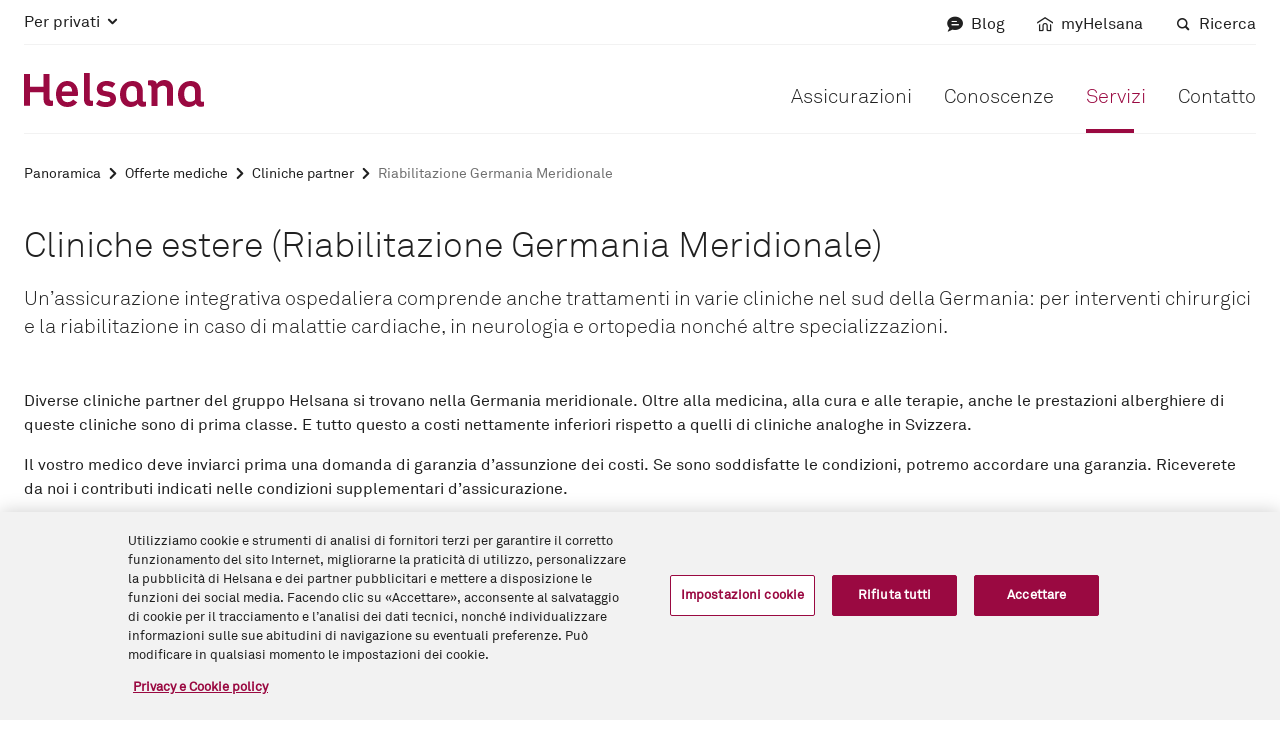

--- FILE ---
content_type: text/html;charset=utf-8
request_url: https://www.helsana.ch/it/privati/servizi/offerte-mediche/cliniche-partner/riabilitazione-germania-meridionale.html
body_size: 4996
content:
<!DOCTYPE html><html lang="it"><head>
    <meta charset="UTF-8">
    <meta name="viewport" content="width=device-width, initial-scale=1">
    <meta content="IE=edge,chrome=1" http-equiv="X-UA-Compatible">
    <title>Trattamenti nella Germania meridionale: la riabilitazione ottimale - Helsana</title>
    <!-- customheaderlibs -->
    


<script defer="defer" type="text/javascript" src="https://rum.hlx.page/.rum/@adobe/helix-rum-js@%5E2/dist/micro.js" data-routing="env=prod,tier=publish,ams=Helsana Versicherungen AG"></script>
<script type="application/javascript" async="">
    if (document.__shady_native_querySelectorAll) {
        var shadySelectorAll = document.querySelectorAll;

        DocumentFragment.prototype.querySelectorAll = function(selectors) {
            if (selectors === ".ot-pc-refuse-all-handler") {
                return document.__shady_native_querySelectorAll(selectors);
            }
            return shadySelectorAll.call(this, selectors);
        };
    }
</script>
<script src="/content/dam/system/helsana/onetrust_production/scripttemplates/otSDKStub.js" async="" data-domain-script="2188d44d-d3dd-4694-8a9a-0b4f4d0210bf" data-language="it" type="text/javascript" charset="UTF-8"></script>
<script type="text/javascript">
    function OptanonWrapper() { }
</script>
<style>
    #onetrust-banner-sdk:focus {
        outline: none !important;
    }
    #ot-sdk-btn-floating {
        display: none;
    }
</style>









    
    
    

    

    


        <script type="text/javascript" src="/etc/clientlibs/dtm-reactor/ENbfbad50468fd499cba4c6866cc846a8f/5de2995e9f80/fbb9e374a5a5/launch-8254be63e561.min.js" async=""></script>


    
    
    

    
    <!-- preload -->
    <link rel="stylesheet" as="style" href="/etc.clientlibs/helsana-frontend/clientlibs/resources/main.142a7f3c5c7b3a5c1296.css">
    <!-- defer scripts -->
    <script src="/etc.clientlibs/helsana-frontend/clientlibs/resources/head.142a7f3c5c7b3a5c1296.js" defer="defer"></script>
    <script src="/etc.clientlibs/helsana-frontend/clientlibs/resources/853.142a7f3c5c7b3a5c1296.js" defer="defer"></script><script src="/etc.clientlibs/helsana-frontend/clientlibs/resources/main.142a7f3c5c7b3a5c1296.js" defer="defer"></script>
    <!-- prefetch / preconnect -->
    
    


<link href="https://collect.helsana.ch" rel="dns-prefetch">
<link href="https://bat.bing.com" rel="dns-prefetch">
<link href="https://www.googletagmanager.com" rel="dns-prefetch">
<link href="https://googleads.g.doubleclick.net" rel="dns-prefetch">
<link href="https://stats.g.doubleclick.net" rel="dns-prefetch">
<link href="https://adservice.google.com" rel="dns-prefetch">
<link href="https://ad.doubleclick.net" rel="dns-prefetch">
<link href="https://static.ads-twitter.com" rel="dns-prefetch">
<link href="https://connect.facebook.net" rel="dns-prefetch">
<link href="https://snap.licdn.com" rel="dns-prefetch">
<link href="https://analytics.twitter.com" rel="dns-prefetch">
<link href="https://www.google-analytics.com" rel="dns-prefetch">
    <!-- Everything Else-->
    
<meta name="description" content="Nelle cliniche partner di Helsana nel sud della Germania beneficiate di un elevato livello di comfort, cure di prima classe e costi contenuti. Scoprite di più.">


    <meta content="_G6VbCVJcsV-FlFWA7twmJzmBN6h26cehvMCyOGNsSs" name="google-site-verification">


    <link rel="canonical" href="https://www.helsana.ch/it/privati/servizi/offerte-mediche/cliniche-partner/riabilitazione-germania-meridionale.html">
    <link rel="alternate" href="https://www.helsana.ch/de/private/services/medizinische-angebote/partnerkliniken/reha-sueddeutschland.html" hreflang="de">
    <link rel="alternate" href="https://www.helsana.ch/de/private/services/medizinische-angebote/partnerkliniken/reha-sueddeutschland.html" hreflang="de-ch">
    <link rel="alternate" href="https://www.helsana.ch/en/individuals/services/medical-offers/partner-clinics/rehab-southern-germany.html" hreflang="en">
    <link rel="alternate" href="https://www.helsana.ch/en/individuals/services/medical-offers/partner-clinics/rehab-southern-germany.html" hreflang="en-ch">
    <link rel="alternate" href="https://www.helsana.ch/fr/prives/services/offres-medicales/cliniques-partenaires/readaptation-sud-allemagne.html" hreflang="fr">
    <link rel="alternate" href="https://www.helsana.ch/fr/prives/services/offres-medicales/cliniques-partenaires/readaptation-sud-allemagne.html" hreflang="fr-ch">
    <link rel="alternate" href="https://www.helsana.ch/it/privati/servizi/offerte-mediche/cliniche-partner/riabilitazione-germania-meridionale.html" hreflang="it">
    <link rel="alternate" href="https://www.helsana.ch/it/privati/servizi/offerte-mediche/cliniche-partner/riabilitazione-germania-meridionale.html" hreflang="it-ch">
    <link rel="alternate" href="https://www.helsana.ch/en/individuals/services/medical-offers/partner-clinics/rehab-southern-germany.html" hreflang="x-default">
    
    
    



    <meta property="og:title" content="Cliniche estere (Riabilitazione Germania Meridionale)">
    <meta property="og:description" content="Nelle cliniche partner di Helsana nel sud della Germania beneficiate di un elevato livello di comfort, cure di prima classe e costi contenuti. Scoprite di più.">
    <meta property="og:url" content="https://www.helsana.ch/it/privati/servizi/offerte-mediche/cliniche-partner/riabilitazione-germania-meridionale.html">
    
    
    
        <!-- Default Bild -->
        <meta name="thumbnail" content="https://www.helsana.ch/dam/assets/05-icons/02-piktos/default_thumbnail.png">
        <meta property="og:image" content="https://www.helsana.ch/dam/assets/05-icons/02-piktos/default_thumbnail.png">
        <meta property="og:image:width" content="1024">
        <meta property="og:image:height" content="1024">
    


<link rel="icon" href="/favicon.ico" sizes="32x32">
<link rel="icon" href="/favicon.svg" type="image/svg+xml">
<link rel="apple-touch-icon" href="/apple-touch-icon.png">
<link rel="manifest" href="/content/dam/system/helsana/resources/site.webmanifest">
<script>
    window.digitalData = window.digitalData || {};
</script>

<script type="text/javascript">window.__qsRuntimeConfiguration__={"metadata":{"language":"it"},"runtime":200};</script></head>
<body class="detail-page base-page page basicpage" editmode="false">


	



	<detail-page editmode="false" qs-state="unresolved" header="{&quot;blogElevated&quot;:false,&quot;breadcrumb&quot;:{&quot;links&quot;:[{&quot;linkText&quot;:&quot;Panoramica&quot;,&quot;title&quot;:&quot;Panoramica&quot;,&quot;url&quot;:&quot;/it/privati/servizi.html&quot;},{&quot;linkText&quot;:&quot;Offerte mediche&quot;,&quot;title&quot;:&quot;Offerte mediche&quot;,&quot;url&quot;:&quot;/it/privati/servizi/offerte-mediche.html&quot;},{&quot;linkText&quot;:&quot;Cliniche partner&quot;,&quot;title&quot;:&quot;Cliniche partner&quot;,&quot;url&quot;:&quot;/it/privati/servizi/offerte-mediche/cliniche-partner.html&quot;},{&quot;linkText&quot;:&quot;Riabilitazione Germania Meridionale&quot;,&quot;title&quot;:&quot;Riabilitazione Germania Meridionale&quot;,&quot;url&quot;:&quot;/it/privati/servizi/offerte-mediche/cliniche-partner/riabilitazione-germania-meridionale.html&quot;}],&quot;schemaOrgListItems&quot;:{&quot;@context&quot;:&quot;https://schema.org&quot;,&quot;@type&quot;:&quot;BreadcrumbList&quot;,&quot;itemListElement&quot;:[{&quot;@type&quot;:&quot;ListItem&quot;,&quot;position&quot;:4,&quot;name&quot;:&quot;Riabilitazione Germania Meridionale&quot;,&quot;item&quot;:&quot;https://www.helsana.ch/it/private/services/medizinische-angebote/partnerkliniken/reha-sueddeutschland.html&quot;},{&quot;@type&quot;:&quot;ListItem&quot;,&quot;position&quot;:3,&quot;name&quot;:&quot;Cliniche partner&quot;,&quot;item&quot;:&quot;https://www.helsana.ch/it/private/services/medizinische-angebote/partnerkliniken.html&quot;},{&quot;@type&quot;:&quot;ListItem&quot;,&quot;position&quot;:2,&quot;name&quot;:&quot;Offerte mediche&quot;,&quot;item&quot;:&quot;https://www.helsana.ch/it/private/services/medizinische-angebote.html&quot;},{&quot;@type&quot;:&quot;ListItem&quot;,&quot;position&quot;:1,&quot;name&quot;:&quot;Panoramica&quot;,&quot;item&quot;:&quot;https://www.helsana.ch/it/private/services.html&quot;}]}},&quot;headerBar&quot;:{&quot;logo&quot;:{&quot;altText&quot;:&quot;Helsana&quot;,&quot;src&quot;:&quot;/content/dam/system/helsana/resources/helsana-logo.svg&quot;,&quot;title&quot;:&quot;Home page: Per privati&quot;,&quot;url&quot;:&quot;/it/privati.html&quot;},&quot;mobileNavigation&quot;:{&quot;burgerIcon&quot;:&quot;menu&quot;,&quot;closeIcon&quot;:&quot;close2&quot;}},&quot;metaNavigation&quot;:{&quot;dropdown&quot;:{&quot;icon&quot;:&quot;accordion-down&quot;,&quot;url&quot;:&quot;#&quot;}},&quot;quickLinks&quot;:[{&quot;isActive&quot;:false,&quot;linkText&quot;:&quot;Blog&quot;,&quot;title&quot;:&quot;Blog&quot;,&quot;url&quot;:&quot;/it/blog.html&quot;,&quot;icon&quot;:&quot;chat&quot;,&quot;target&quot;:&quot;_self&quot;},{&quot;icon&quot;:&quot;myhelsana&quot;,&quot;linkText&quot;:&quot;myHelsana&quot;,&quot;target&quot;:&quot;_blank&quot;,&quot;title&quot;:&quot;myHelsana&quot;,&quot;url&quot;:&quot;https://portal.helsana.ch/myhelsana/?login&amp;language=it&quot;},{&quot;isActive&quot;:false,&quot;linkText&quot;:&quot;Ricerca&quot;,&quot;title&quot;:&quot;Ricerca&quot;,&quot;url&quot;:&quot;/it/ricerca.html&quot;,&quot;icon&quot;:&quot;search&quot;,&quot;target&quot;:&quot;_self&quot;}],&quot;sectors&quot;:[{&quot;isActive&quot;:true,&quot;linkText&quot;:&quot;Per privati&quot;,&quot;title&quot;:&quot;Per privati&quot;,&quot;url&quot;:&quot;/it/privati.html&quot;,&quot;links&quot;:[{&quot;isActive&quot;:false,&quot;linkText&quot;:&quot;Home page&quot;,&quot;title&quot;:&quot;Home page&quot;,&quot;url&quot;:&quot;/it/privati.html&quot;,&quot;onlyMobile&quot;:true},{&quot;isActive&quot;:false,&quot;linkText&quot;:&quot;Assicurazioni&quot;,&quot;title&quot;:&quot;Assicurazioni&quot;,&quot;url&quot;:&quot;/it/privati/assicurazioni.html&quot;},{&quot;isActive&quot;:false,&quot;linkText&quot;:&quot;Conoscenze&quot;,&quot;title&quot;:&quot;Conoscenze&quot;,&quot;url&quot;:&quot;/it/privati/conoscenze.html&quot;},{&quot;isActive&quot;:true,&quot;linkText&quot;:&quot;Servizi&quot;,&quot;title&quot;:&quot;Servizi&quot;,&quot;url&quot;:&quot;/it/privati/servizi.html&quot;},{&quot;isActive&quot;:false,&quot;linkText&quot;:&quot;Contatto&quot;,&quot;title&quot;:&quot;Contatto&quot;,&quot;url&quot;:&quot;/it/privati/contatto.html&quot;}]},{&quot;isActive&quot;:false,&quot;linkText&quot;:&quot;Per le aziende&quot;,&quot;title&quot;:&quot;Per le aziende&quot;,&quot;url&quot;:&quot;/it/aziende.html&quot;,&quot;links&quot;:[{&quot;isActive&quot;:false,&quot;linkText&quot;:&quot;Home page&quot;,&quot;title&quot;:&quot;Home page&quot;,&quot;url&quot;:&quot;/it/aziende.html&quot;,&quot;onlyMobile&quot;:true},{&quot;isActive&quot;:false,&quot;linkText&quot;:&quot;La vostra azienda&quot;,&quot;title&quot;:&quot;La vostra azienda&quot;,&quot;url&quot;:&quot;/it/aziende/la-vostra-azienda.html&quot;},{&quot;isActive&quot;:false,&quot;linkText&quot;:&quot;Le nostre offerte&quot;,&quot;title&quot;:&quot;Le nostre offerte&quot;,&quot;url&quot;:&quot;/it/aziende/le-nostre-offerte.html&quot;},{&quot;isActive&quot;:false,&quot;linkText&quot;:&quot;Servizi&quot;,&quot;title&quot;:&quot;Servizi&quot;,&quot;url&quot;:&quot;/it/aziende/servizi.html&quot;},{&quot;isActive&quot;:false,&quot;linkText&quot;:&quot;Contatto&quot;,&quot;title&quot;:&quot;Contatto&quot;,&quot;url&quot;:&quot;/it/aziende/contatto.html&quot;}]},{&quot;isActive&quot;:false,&quot;linkText&quot;:&quot;Gruppo Helsana&quot;,&quot;title&quot;:&quot;Gruppo Helsana&quot;,&quot;url&quot;:&quot;/it/gruppo-helsana.html&quot;,&quot;links&quot;:[{&quot;isActive&quot;:false,&quot;linkText&quot;:&quot;Home page&quot;,&quot;title&quot;:&quot;Home page&quot;,&quot;url&quot;:&quot;/it/gruppo-helsana.html&quot;,&quot;onlyMobile&quot;:true},{&quot;isActive&quot;:false,&quot;linkText&quot;:&quot;Chi siamo&quot;,&quot;title&quot;:&quot;Chi siamo&quot;,&quot;url&quot;:&quot;/it/gruppo-helsana/chi-siamo.html&quot;},{&quot;isActive&quot;:false,&quot;linkText&quot;:&quot;Media &amp; pubblicazioni&quot;,&quot;title&quot;:&quot;Media &amp; pubblicazioni&quot;,&quot;url&quot;:&quot;/it/gruppo-helsana/media-pubblicazioni.html&quot;},{&quot;isActive&quot;:false,&quot;linkText&quot;:&quot;Jobs&quot;,&quot;title&quot;:&quot;Jobs&quot;,&quot;url&quot;:&quot;/it/gruppo-helsana/jobs.html&quot;},{&quot;isActive&quot;:false,&quot;linkText&quot;:&quot;Per fornitori di prestazioni&quot;,&quot;title&quot;:&quot;Per fornitori di prestazioni&quot;,&quot;url&quot;:&quot;/it/gruppo-helsana/per-fornitori-di-prestazioni.html&quot;}]}]}" footer="{&quot;aboutLink&quot;:{&quot;isActive&quot;:false,&quot;linkText&quot;:&quot;Chi siamo&quot;,&quot;title&quot;:&quot;Chi siamo&quot;,&quot;url&quot;:&quot;/it/gruppo-helsana/chi-siamo.html&quot;},&quot;companyLink&quot;:{&quot;isActive&quot;:false,&quot;linkText&quot;:&quot;Per le aziende&quot;,&quot;title&quot;:&quot;Per le aziende&quot;,&quot;url&quot;:&quot;/it/aziende.html&quot;},&quot;dataProtectionLink&quot;:{&quot;isActive&quot;:false,&quot;linkText&quot;:&quot;&quot;,&quot;title&quot;:&quot;&quot;,&quot;url&quot;:&quot;/it/gruppo-helsana/chi-siamo/aspetti-giuridici/protezione-dei-dati.html&quot;},&quot;helsanaGroupLink&quot;:{&quot;isActive&quot;:false,&quot;linkText&quot;:&quot;Gruppo Helsana&quot;,&quot;title&quot;:&quot;Gruppo Helsana&quot;,&quot;url&quot;:&quot;/it/gruppo-helsana.html&quot;},&quot;impressumLink&quot;:{&quot;isActive&quot;:false,&quot;linkText&quot;:&quot;&quot;,&quot;title&quot;:&quot;&quot;,&quot;url&quot;:&quot;/it/gruppo-helsana/chi-siamo/aspetti-giuridici/colophon.html&quot;},&quot;jobsLink&quot;:{&quot;isActive&quot;:false,&quot;linkText&quot;:&quot;Lavoro &amp; carriera&quot;,&quot;title&quot;:&quot;Lavoro &amp; carriera&quot;,&quot;url&quot;:&quot;/it/gruppo-helsana/jobs.html&quot;},&quot;legalInformationLink&quot;:{&quot;isActive&quot;:false,&quot;linkText&quot;:&quot;&quot;,&quot;title&quot;:&quot;&quot;,&quot;url&quot;:&quot;/it/gruppo-helsana/chi-siamo/aspetti-giuridici/avvertenze-legali.html&quot;},&quot;mediaLink&quot;:{&quot;isActive&quot;:false,&quot;linkText&quot;:&quot;Media &amp; pubblicazioni&quot;,&quot;title&quot;:&quot;Media &amp; pubblicazioni&quot;,&quot;url&quot;:&quot;/it/gruppo-helsana/media-pubblicazioni.html&quot;},&quot;privateLink&quot;:{&quot;isActive&quot;:true,&quot;linkText&quot;:&quot;Per privati&quot;,&quot;title&quot;:&quot;Per privati&quot;,&quot;url&quot;:&quot;/it/privati.html&quot;},&quot;quickLinks&quot;:[{&quot;isActive&quot;:false,&quot;linkText&quot;:&quot;myHelsana&quot;,&quot;title&quot;:&quot;myHelsana&quot;,&quot;url&quot;:&quot;https://portal.helsana.ch/myhelsana/?login&amp;language=it&quot;},{&quot;isActive&quot;:false,&quot;linkText&quot;:&quot;Calcolatore dei premi&quot;,&quot;title&quot;:&quot;Calcolatore dei premi&quot;,&quot;url&quot;:&quot;https://portal.helsana.ch/offer/#/?locale=it&quot;},{&quot;isActive&quot;:false,&quot;linkText&quot;:&quot;Newsletter&quot;,&quot;title&quot;:&quot;Newsletter&quot;,&quot;url&quot;:&quot;/it/gruppo-helsana/media-pubblicazioni/newsletter.html&quot;,&quot;target&quot;:&quot;_self&quot;}],&quot;servicesLinks&quot;:[{&quot;isActive&quot;:false,&quot;linkText&quot;:&quot;Inviare fatture&quot;,&quot;title&quot;:&quot;Inviare fatture&quot;,&quot;url&quot;:&quot;/it/privati/servizi/finanze/inviare-fatture.html&quot;},{&quot;isActive&quot;:false,&quot;linkText&quot;:&quot;Modificare l'indirizzo&quot;,&quot;title&quot;:&quot;Modificare l'indirizzo&quot;,&quot;url&quot;:&quot;/it/privati/servizi/dati-personali/modifica-di-indirizzo.html&quot;},{&quot;isActive&quot;:true,&quot;linkText&quot;:&quot;Tutti i servizi&quot;,&quot;title&quot;:&quot;Tutti i servizi&quot;,&quot;url&quot;:&quot;/it/privati/servizi.html&quot;}],&quot;languages&quot;:[{&quot;path&quot;:&quot;https://www.helsana.ch/de/private/services/medizinische-angebote/partnerkliniken/reha-sueddeutschland.html&quot;,&quot;active&quot;:false,&quot;language&quot;:&quot;de&quot;},{&quot;path&quot;:&quot;https://www.helsana.ch/en/individuals/services/medical-offers/partner-clinics/rehab-southern-germany.html&quot;,&quot;active&quot;:false,&quot;language&quot;:&quot;en&quot;},{&quot;path&quot;:&quot;https://www.helsana.ch/fr/prives/services/offres-medicales/cliniques-partenaires/readaptation-sud-allemagne.html&quot;,&quot;active&quot;:false,&quot;language&quot;:&quot;fr&quot;},{&quot;path&quot;:&quot;https://www.helsana.ch/it/privati/servizi/offerte-mediche/cliniche-partner/riabilitazione-germania-meridionale.html&quot;,&quot;active&quot;:true,&quot;language&quot;:&quot;it&quot;}]}" page-category="Services" division="For Private" maintenance-publication-date="2020-06-04T16:30:00.000Z" maintenance-start-date="2020-06-04T16:30:00.000Z" maintenance-end-date="2020-06-04T21:59:00.000Z" page-tracking="{&quot;masterPage&quot;:&quot;Auslandkliniken (Reha Süddeutschland)&quot;,&quot;components&quot;:&quot;Seiteneinstieg|Rich Text|Telefon-Box|Akkordeon|Akkordeon: panels|Panel|Panel: main|Text Block|Kontaktleiste&quot;,&quot;masterPath&quot;:&quot;/private/services/medizinische-angebote/partnerkliniken/reha-sueddeutschland&quot;}">
    
        

    
    
    
    
        
        <helsana-page-section id="t-" editmode="false" qs-state="unresolved" background-color="white" class="component" slot="main"><qs-shadow-template slot="__IGNORE__"><!---->
                    
                    
            
            <div class="page-section-body">
                <slot name="content"></slot>
            </div>
        
                <!----></qs-shadow-template>
    
        

    
    
    
    
        
        <page-intro id="t-" editmode="false" qs-state="unresolved" title="Cliniche estere (Riabilitazione Germania Meridionale)" lead="Un’assicurazione integrativa ospedaliera comprende anche trattamenti in varie cliniche nel sud della Germania: per interventi chirurgici e la riabilitazione in caso di malattie cardiache, in neurologia e ortopedia nonché altre specializzazioni." bullet-points="[]" class="component" slot="content"><!---->
                    
                     <div class="title-with-text">
                <h1 class="h1">Cliniche estere (Riabilitazione Germania Meridionale)</h1> <p class="lead text">Un’assicurazione integrativa ospedaliera comprende anche trattamenti in varie cliniche nel sud della Germania: per interventi chirurgici e la riabilitazione in caso di malattie cardiache, in neurologia e ortopedia nonché altre specializzazioni.</p>
            </div>  
                <!----></page-intro>

        
    


    
</helsana-page-section>
<helsana-page-section id="t-1584354135046" editmode="false" qs-state="unresolved" class="component" slot="main"><qs-shadow-template slot="__IGNORE__"><!---->
                    
                    
            
            <div class="page-section-body">
                <slot name="content"></slot>
            </div>
        
                <!----></qs-shadow-template>
    
        

    
    
    
    
        
        <rich-text id="t-1584354156832" editmode="false" qs-state="unresolved" text="<p>Diverse cliniche partner del gruppo Helsana si trovano nella Germania meridionale. Oltre alla medicina, alla cura e alle terapie, anche le prestazioni alberghiere di queste cliniche sono di prima classe. E tutto questo a costi nettamente inferiori rispetto a quelli di cliniche analoghe in Svizzera.</p>
<p>Il vostro medico deve inviarci prima una domanda di garanzia d’assunzione dei costi. Se sono soddisfatte le condizioni, potremo accordare una garanzia. Riceverete da noi i contributi indicati nelle condizioni supplementari d’assicurazione.</p>
" class="component" slot="content"><!---->
                    
                     <div class="rich-text text">
                <p>Diverse cliniche partner del gruppo Helsana si trovano nella Germania meridionale. Oltre alla medicina, alla cura e alle terapie, anche le prestazioni alberghiere di queste cliniche sono di prima classe. E tutto questo a costi nettamente inferiori rispetto a quelli di cliniche analoghe in Svizzera.</p>
<p>Il vostro medico deve inviarci prima una domanda di garanzia d’assunzione dei costi. Se sono soddisfatte le condizioni, potremo accordare una garanzia. Riceverete da noi i contributi indicati nelle condizioni supplementari d’assicurazione.</p>

            </div> 
                <!----></rich-text>

        
    


    
</helsana-page-section>
<helsana-page-section id="t-1584354304530" editmode="false" qs-state="unresolved" class="component" slot="main"><qs-shadow-template slot="__IGNORE__"><!---->
                    
                    
            
            <div class="page-section-body">
                <slot name="content"></slot>
            </div>
        
                <!----></qs-shadow-template>
    
        

    
    
    
    
        
        <phone-teaser id="t-1584354314237" editmode="false" qs-state="unresolved" picture="{&quot;ratioLarge&quot;:&quot;3_2&quot;,&quot;ratioMedium&quot;:&quot;4_3&quot;,&quot;ratio&quot;:&quot;4_3&quot;}" image-left="false" is-decorative-image="false" teasers="[{&quot;ratio&quot;:&quot;4_3&quot;,&quot;src&quot;:&quot;/dam/assets/01-bildwelt/02-kampagnenbilder/frau-callcenter-braune-haare-blick-in-pc.jpg&quot;,&quot;teaserTitle@LastModified&quot;:&quot;2020-04-20T09:33:57.066Z&quot;,&quot;image&quot;:&quot;/dam/assets/01-bildwelt/02-kampagnenbilder/frau-callcenter-braune-haare-blick-in-pc.jpg&quot;,&quot;phoneNumber@LastModified&quot;:&quot;2020-04-20T09:33:57.067Z&quot;,&quot;image@LastModified&quot;:&quot;2020-04-20T09:33:57.069Z&quot;,&quot;phoneNumber&quot;:&quot;058 340 13 84&quot;,&quot;jcr:mixinTypes&quot;:[&quot;cq:Taggable&quot;],&quot;teaserTitle&quot;:&quot;Consulenza gratuita per una degenza in una clinica nel sud della Germania&quot;,&quot;isDecorativeImage&quot;:true,&quot;altText@LastModified&quot;:&quot;2020-04-20T09:33:57.070Z&quot;,&quot;isDecorativeImage@LastModified&quot;:&quot;2020-04-20T09:33:57.070Z&quot;,&quot;phoneNumberNote@LastModified&quot;:&quot;2020-04-20T09:33:57.068Z&quot;,&quot;phoneNumberNote&quot;:&quot;Da lunedì a venerdì, dalle 08.00 alle 18.00 (tariffa locale rete fissa Svizzera / tariffe rete mobile secondo operatore)&quot;}]" component-name="Telefon-Box" class="component" slot="content"><!---->
                    
                    
            <div class="card-wrapper ">
                <!----><div class="card card--shadow">
                 
                <div class="card-body">
                    <div class="card-top">
                        <div class="div h3">Consulenza gratuita per una degenza in una clinica nel sud della Germania</div>  <div class="phone-group">
                <i class="icon icon-phone" aria-hidden="true"></i>
                <div class="phone-group-body"><span class="text text--large">058 340 13 84</span><span class="text text--extra-small">Da lunedì a venerdì, dalle 08.00 alle 18.00 (tariffa locale rete fissa Svizzera / tariffe rete mobile secondo operatore)</span></div>
            </div> 
                    </div>
                    <div class="card-bottom"><a class="link" title="Chiamare ora" href="tel:058 340 13 84" target="_self">
                <span class="text-with-icon">
                <i class="icon icon-arrow-right" aria-hidden="true"></i> <span class="text">Chiamare ora</span>
            </span>
            </a> </div>
                    
                </div>
                
            </div><!---->
            </div>
            <picture ratio-m="4_3" ratio-md="4_3" ratio-lg="3_2">
                <source srcset="/dam/assets/01-bildwelt/02-kampagnenbilder/frau-callcenter-braune-haare-blick-in-pc.hlsimg.3_2.w695.jpg?type=webp" media="(min-width: 1024px)" type="image/webp">
            <source srcset="/dam/assets/01-bildwelt/02-kampagnenbilder/frau-callcenter-braune-haare-blick-in-pc.hlsimg.4_3.w695.jpg?type=webp" media="(min-width: 768px)" type="image/webp">
            <source srcset="/dam/assets/01-bildwelt/02-kampagnenbilder/frau-callcenter-braune-haare-blick-in-pc.hlsimg.4_3.w768.jpg?type=webp" media="(max-width: 767px)" type="image/webp">
                <source srcset="/dam/assets/01-bildwelt/02-kampagnenbilder/frau-callcenter-braune-haare-blick-in-pc.hlsimg.3_2.w695.jpg" media="(min-width: 1024px)">
                <source srcset="/dam/assets/01-bildwelt/02-kampagnenbilder/frau-callcenter-braune-haare-blick-in-pc.hlsimg.4_3.w695.jpg" media="(min-width: 768px)">
                <img class="image" src="/dam/assets/01-bildwelt/02-kampagnenbilder/frau-callcenter-braune-haare-blick-in-pc.hlsimg.4_3.w768.jpg" alt="" data-trackable="true">
            </picture>
        
                <!----></phone-teaser>

        
    


    
</helsana-page-section>
<helsana-page-section id="t-1634557361885" editmode="false" qs-state="unresolved" title="Cliniche nella Germania meridionale" background-color="white" indentation="false" class="component" slot="main"><qs-shadow-template slot="__IGNORE__"><!---->
                    
                    
            <div class="title-with-text title-with-text--no-margin-top">
                <h2 class="h2">Cliniche nella Germania meridionale</h2> 
            </div>
            <div class="page-section-body">
                <slot name="content"></slot>
            </div>
        
                <!----></qs-shadow-template>
    
        

    
    
    
    
        
        <generic-accordion id="t-1634557388372" editmode="false" qs-state="unresolved" class="component" slot="content"><qs-shadow-template slot="__IGNORE__"><!---->
                    
                     <slot name="panels"></slot> 
                <!----></qs-shadow-template>
    
        

    
    
    
    
        
        <generic-collapsible-panel id="t-1634557399525" editmode="false" qs-state="unresolved" title="Bad Bellingen" component-name="Panel" class="component closed" panel-id="MFFOv" slot="panels"><qs-shadow-template slot="__IGNORE__"><!---->
                    
                    
            <h3 class="h3 collapsible-panel-header" id="panel-MFFOv"><button class="btn" type="button" title="Bad Bellingen">
                <span class="text-with-icon text-with-icon--icon-right">
                <i class="icon icon-accordion-down" aria-hidden="true"></i> <span class="text">Bad Bellingen</span>
            </span>
            </button></h3>
            <div class="collapse" role="tabpanel" id="body-MFFOv" aria-labelledby="panel-MFFOv">
				<div class="collapsible-panel-body">
					<slot name="main"></slot>
				</div>
			</div>
		
        
                <!----></qs-shadow-template>
    
        

    
    
    
    
        
        <text-block id="t-1634557422346" editmode="false" qs-state="unresolved" title="Markgräflerland Klinik  " text="<p>Riabilitazione&amp;nbsp;ortopedica e reumatologica<br>
</p>
" links="[{&quot;linkText&quot;:&quot;www.markgraeflerland-klinik.de&quot;,&quot;target&quot;:&quot;_blank&quot;,&quot;url&quot;:&quot;https://www.markgraeflerland-klinik.de/&quot;}]" documents="[]" track-context="{&quot;componentName&quot;:&quot;text_block&quot;,&quot;componentType&quot;:&quot;helsana-frontend/components/text-block&quot;,&quot;container&quot;:&quot;page_section_5281170/content/generic_accordion/panels/generic_collapsible__457904121/main&quot;}" class="component" slot="main"><!---->
                    
                    
            <h4 class="h4">Markgräflerland Klinik</h4> <div class="rich-text text">
                <p>Riabilitazione&nbsp;ortopedica e reumatologica<br>
</p>

            </div>
            <div class="link-list"><ul class="list-group">
                <li class="list-group-item"><a class="link" title="" href="https://www.markgraeflerland-klinik.de/" target="_blank">
                <span class="text-with-icon">
                <i class="icon icon-arrow-right" aria-hidden="true"></i> <span class="text">www.markgraeflerland-klinik.de</span>
            </span>
            </a></li>
            </ul></div>
            
        
                <!----></text-block>

        
    


    
</generic-collapsible-panel>
<generic-collapsible-panel id="t-1634557399525" editmode="false" qs-state="unresolved" title="Bad Dürrheim" component-name="Panel" class="component closed" panel-id="rSPmo" slot="panels"><qs-shadow-template slot="__IGNORE__"><!---->
                    
                    
            <h3 class="h3 collapsible-panel-header" id="panel-rSPmo"><button class="btn" type="button" title="Bad Dürrheim">
                <span class="text-with-icon text-with-icon--icon-right">
                <i class="icon icon-accordion-down" aria-hidden="true"></i> <span class="text">Bad Dürrheim</span>
            </span>
            </button></h3>
            <div class="collapse" role="tabpanel" id="body-rSPmo" aria-labelledby="panel-rSPmo">
				<div class="collapsible-panel-body">
					<slot name="main"></slot>
				</div>
			</div>
		
        
                <!----></qs-shadow-template>
    
        

    
    
    
    
        
        <text-block id="t-1634557422346" editmode="false" qs-state="unresolved" title="Luisenklinik  " text="<p>Riabilitazione, psichiatria/psicosomatica<br>
</p>
" links="[{&quot;linkText&quot;:&quot;www.luisenklinik.de&quot;,&quot;target&quot;:&quot;_blank&quot;,&quot;url&quot;:&quot;https://www.luisenklinik.de/startseite.html&quot;}]" documents="[]" track-context="{&quot;componentName&quot;:&quot;text_block&quot;,&quot;componentType&quot;:&quot;helsana-frontend/components/text-block&quot;,&quot;container&quot;:&quot;page_section_5281170/content/generic_accordion/panels/generic_collapsible__1018327819/main&quot;}" class="component" slot="main"><!---->
                    
                    
            <h4 class="h4">Luisenklinik</h4> <div class="rich-text text">
                <p>Riabilitazione, psichiatria/psicosomatica<br>
</p>

            </div>
            <div class="link-list"><ul class="list-group">
                <li class="list-group-item"><a class="link" title="" href="https://www.luisenklinik.de/startseite.html" target="_blank">
                <span class="text-with-icon">
                <i class="icon icon-arrow-right" aria-hidden="true"></i> <span class="text">www.luisenklinik.de</span>
            </span>
            </a></li>
            </ul></div>
            
        
                <!----></text-block>

        
    


    
</generic-collapsible-panel>
<generic-collapsible-panel id="t-1634557399525" editmode="false" qs-state="unresolved" title="Bad Krozingen" component-name="Panel" class="component closed" panel-id="thDOd" slot="panels"><qs-shadow-template slot="__IGNORE__"><!---->
                    
                    
            <h3 class="h3 collapsible-panel-header" id="panel-thDOd"><button class="btn" type="button" title="Bad Krozingen">
                <span class="text-with-icon text-with-icon--icon-right">
                <i class="icon icon-accordion-down" aria-hidden="true"></i> <span class="text">Bad Krozingen</span>
            </span>
            </button></h3>
            <div class="collapse" role="tabpanel" id="body-thDOd" aria-labelledby="panel-thDOd">
				<div class="collapsible-panel-body">
					<slot name="main"></slot>
				</div>
			</div>
		
        
                <!----></qs-shadow-template>
    
        

    
    
    
    
        
        <text-block id="t-1634557422346" editmode="false" qs-state="unresolved" title="Theresienklink Bad Krozingen  " text="<p>Riabilitazione cardiologica, ortopedica,&amp;nbsp;traumatologica e reumatologica<br>
</p>
" links="[{&quot;linkText&quot;:&quot;www.theresienklinik.de&quot;,&quot;target&quot;:&quot;_blank&quot;,&quot;url&quot;:&quot;https://www.theresienklinik.de/&quot;}]" documents="[]" track-context="{&quot;componentName&quot;:&quot;text_block_copy&quot;,&quot;componentType&quot;:&quot;helsana-frontend/components/text-block&quot;,&quot;container&quot;:&quot;page_section_5281170/content/generic_accordion/panels/generic_collapsible__223129399/main&quot;}" class="component" slot="main"><!---->
                    
                    
            <h4 class="h4">Theresienklink Bad Krozingen</h4> <div class="rich-text text">
                <p>Riabilitazione cardiologica, ortopedica,&nbsp;traumatologica e reumatologica<br>
</p>

            </div>
            <div class="link-list"><ul class="list-group">
                <li class="list-group-item"><a class="link" title="" href="https://www.theresienklinik.de/" target="_blank">
                <span class="text-with-icon">
                <i class="icon icon-arrow-right" aria-hidden="true"></i> <span class="text">www.theresienklinik.de</span>
            </span>
            </a></li>
            </ul></div>
            
        
                <!----></text-block>
<text-block id="t-1634557422346" editmode="false" qs-state="unresolved" title="Rheintalklinik mit Astoria Privatklinik  " text="<p>Riabilitazione ortopedica e traumatologica<br>
</p>
" links="[{&quot;linkText&quot;:&quot;www.rheintalklinik.de&quot;,&quot;target&quot;:&quot;_blank&quot;,&quot;url&quot;:&quot;https://www.rheintalklinik.de/&quot;}]" documents="[]" track-context="{&quot;componentName&quot;:&quot;text_block_copy_copy&quot;,&quot;componentType&quot;:&quot;helsana-frontend/components/text-block&quot;,&quot;container&quot;:&quot;page_section_5281170/content/generic_accordion/panels/generic_collapsible__223129399/main&quot;}" class="component" slot="main"><!---->
                    
                    
            <h4 class="h4">Rheintalklinik mit Astoria Privatklinik</h4> <div class="rich-text text">
                <p>Riabilitazione ortopedica e traumatologica<br>
</p>

            </div>
            <div class="link-list"><ul class="list-group">
                <li class="list-group-item"><a class="link" title="" href="https://www.rheintalklinik.de/" target="_blank">
                <span class="text-with-icon">
                <i class="icon icon-arrow-right" aria-hidden="true"></i> <span class="text">www.rheintalklinik.de</span>
            </span>
            </a></li>
            </ul></div>
            
        
                <!----></text-block>
<text-block id="t-1634557422346" editmode="false" qs-state="unresolved" title="Breisgau Klinik  " text="<p>Riabilitazione ortopedica e&amp;nbsp;reumatologica<br>
</p>
" links="[{&quot;linkText&quot;:&quot;www.breisgau-klinik.de&quot;,&quot;target&quot;:&quot;_blank&quot;,&quot;url&quot;:&quot;https://www.breisgau-klinik.de/&quot;}]" documents="[]" track-context="{&quot;componentName&quot;:&quot;text_block_copy_copy_1158109942&quot;,&quot;componentType&quot;:&quot;helsana-frontend/components/text-block&quot;,&quot;container&quot;:&quot;page_section_5281170/content/generic_accordion/panels/generic_collapsible__223129399/main&quot;}" class="component" slot="main"><!---->
                    
                    
            <h4 class="h4">Breisgau Klinik</h4> <div class="rich-text text">
                <p>Riabilitazione ortopedica e&nbsp;reumatologica<br>
</p>

            </div>
            <div class="link-list"><ul class="list-group">
                <li class="list-group-item"><a class="link" title="" href="https://www.breisgau-klinik.de/" target="_blank">
                <span class="text-with-icon">
                <i class="icon icon-arrow-right" aria-hidden="true"></i> <span class="text">www.breisgau-klinik.de</span>
            </span>
            </a></li>
            </ul></div>
            
        
                <!----></text-block>

        
    


    
</generic-collapsible-panel>
<generic-collapsible-panel id="t-1634557937527" editmode="false" qs-state="unresolved" title="Badenweiler" component-name="Panel" class="component closed" panel-id="NECVJ" slot="panels"><qs-shadow-template slot="__IGNORE__"><!---->
                    
                    
            <h3 class="h3 collapsible-panel-header" id="panel-NECVJ"><button class="btn" type="button" title="Badenweiler">
                <span class="text-with-icon text-with-icon--icon-right">
                <i class="icon icon-accordion-down" aria-hidden="true"></i> <span class="text">Badenweiler</span>
            </span>
            </button></h3>
            <div class="collapse" role="tabpanel" id="body-NECVJ" aria-labelledby="panel-NECVJ">
				<div class="collapsible-panel-body">
					<slot name="main"></slot>
				</div>
			</div>
		
        
                <!----></qs-shadow-template>
    
        

    
    
    
    
        
        <text-block id="t-1634557422346" editmode="false" qs-state="unresolved" title="Reha-Klinik Hausbaden  " text="<p>Riabilitazione&amp;nbsp;ortopedica, psicosomatica e&amp;nbsp;psichiatria<br>
</p>
" links="[{&quot;linkText&quot;:&quot;www.reha-klinik-hausbaden.de&quot;,&quot;target&quot;:&quot;_blank&quot;,&quot;url&quot;:&quot;https://www.reha-klinik-hausbaden.de/&quot;}]" documents="[]" track-context="{&quot;componentName&quot;:&quot;text_block_copy_copy&quot;,&quot;componentType&quot;:&quot;helsana-frontend/components/text-block&quot;,&quot;container&quot;:&quot;page_section_5281170/content/generic_accordion/panels/generic_collapsible__1092448468/main&quot;}" class="component" slot="main"><!---->
                    
                    
            <h4 class="h4">Reha-Klinik Hausbaden</h4> <div class="rich-text text">
                <p>Riabilitazione&nbsp;ortopedica, psicosomatica e&nbsp;psichiatria<br>
</p>

            </div>
            <div class="link-list"><ul class="list-group">
                <li class="list-group-item"><a class="link" title="" href="https://www.reha-klinik-hausbaden.de/" target="_blank">
                <span class="text-with-icon">
                <i class="icon icon-arrow-right" aria-hidden="true"></i> <span class="text">www.reha-klinik-hausbaden.de</span>
            </span>
            </a></li>
            </ul></div>
            
        
                <!----></text-block>

        
    


    
</generic-collapsible-panel>
<generic-collapsible-panel id="t-1634558032416" editmode="false" qs-state="unresolved" title="Bad Säckingen" component-name="Panel" class="component closed" panel-id="vytCr" slot="panels"><qs-shadow-template slot="__IGNORE__"><!---->
                    
                    
            <h3 class="h3 collapsible-panel-header" id="panel-vytCr"><button class="btn" type="button" title="Bad Säckingen">
                <span class="text-with-icon text-with-icon--icon-right">
                <i class="icon icon-accordion-down" aria-hidden="true"></i> <span class="text">Bad Säckingen</span>
            </span>
            </button></h3>
            <div class="collapse" role="tabpanel" id="body-vytCr" aria-labelledby="panel-vytCr">
				<div class="collapsible-panel-body">
					<slot name="main"></slot>
				</div>
			</div>
		
        
                <!----></qs-shadow-template>
    
        

    
    
    
    
        
        <text-block id="t-1634557422346" editmode="false" qs-state="unresolved" title="RehaKlinikum Bad Säckingen GmbH  " text="<p>Riabilitazione&amp;nbsp;ortopedica,&amp;nbsp; traumatologica e reumatologica&amp;nbsp;<br>
</p>
" links="[{&quot;linkText&quot;:&quot;www.rkbs.de&quot;,&quot;target&quot;:&quot;_blank&quot;,&quot;url&quot;:&quot;https://www.rkbs.de/startseite.html&quot;}]" documents="[]" track-context="{&quot;componentName&quot;:&quot;text_block_copy_copy&quot;,&quot;componentType&quot;:&quot;helsana-frontend/components/text-block&quot;,&quot;container&quot;:&quot;page_section_5281170/content/generic_accordion/panels/generic_collapsible__1630117142/main&quot;}" class="component" slot="main"><!---->
                    
                    
            <h4 class="h4">RehaKlinikum Bad Säckingen GmbH</h4> <div class="rich-text text">
                <p>Riabilitazione&nbsp;ortopedica,&nbsp; traumatologica e reumatologica&nbsp;<br>
</p>

            </div>
            <div class="link-list"><ul class="list-group">
                <li class="list-group-item"><a class="link" title="" href="https://www.rkbs.de/startseite.html" target="_blank">
                <span class="text-with-icon">
                <i class="icon icon-arrow-right" aria-hidden="true"></i> <span class="text">www.rkbs.de</span>
            </span>
            </a></li>
            </ul></div>
            
        
                <!----></text-block>

        
    


    
</generic-collapsible-panel>
<generic-collapsible-panel id="t-1634558032416" editmode="false" qs-state="unresolved" title="Friburgo in Brisgovia" component-name="Panel" class="component closed" panel-id="iuyCU" slot="panels"><qs-shadow-template slot="__IGNORE__"><!---->
                    
                    
            <h3 class="h3 collapsible-panel-header" id="panel-iuyCU"><button class="btn" type="button" title="Friburgo in Brisgovia">
                <span class="text-with-icon text-with-icon--icon-right">
                <i class="icon icon-accordion-down" aria-hidden="true"></i> <span class="text">Friburgo in Brisgovia</span>
            </span>
            </button></h3>
            <div class="collapse" role="tabpanel" id="body-iuyCU" aria-labelledby="panel-iuyCU">
				<div class="collapsible-panel-body">
					<slot name="main"></slot>
				</div>
			</div>
		
        
                <!----></qs-shadow-template>
    
        

    
    
    
    
        
        <text-block id="t-1634557422346" editmode="false" qs-state="unresolved" title="Celenus Fachklinik Freiburg" text="<p>Riabilitazione psicosomatica e&amp;nbsp;psichiatria<br>
</p>
" links="[{&quot;linkText&quot;:&quot;www.fachklinik-freiburg.de&quot;,&quot;target&quot;:&quot;_blank&quot;,&quot;url&quot;:&quot;https://www.fachklinik-freiburg.de/&quot;}]" documents="[]" track-context="{&quot;componentName&quot;:&quot;text_block_copy_copy&quot;,&quot;componentType&quot;:&quot;helsana-frontend/components/text-block&quot;,&quot;container&quot;:&quot;page_section_5281170/content/generic_accordion/panels/generic_collapsible__2040056095/main&quot;}" class="component" slot="main"><!---->
                    
                    
            <h4 class="h4">Celenus Fachklinik Freiburg</h4> <div class="rich-text text">
                <p>Riabilitazione psicosomatica e&nbsp;psichiatria<br>
</p>

            </div>
            <div class="link-list"><ul class="list-group">
                <li class="list-group-item"><a class="link" title="" href="https://www.fachklinik-freiburg.de/" target="_blank">
                <span class="text-with-icon">
                <i class="icon icon-arrow-right" aria-hidden="true"></i> <span class="text">www.fachklinik-freiburg.de</span>
            </span>
            </a></li>
            </ul></div>
            
        
                <!----></text-block>

        
    


    
</generic-collapsible-panel>
<generic-collapsible-panel id="t-1634558032416" editmode="false" qs-state="unresolved" title="Hinterzarten" component-name="Panel" class="component closed" panel-id="zrBRW" slot="panels"><qs-shadow-template slot="__IGNORE__"><!---->
                    
                    
            <h3 class="h3 collapsible-panel-header" id="panel-zrBRW"><button class="btn" type="button" title="Hinterzarten">
                <span class="text-with-icon text-with-icon--icon-right">
                <i class="icon icon-accordion-down" aria-hidden="true"></i> <span class="text">Hinterzarten</span>
            </span>
            </button></h3>
            <div class="collapse" role="tabpanel" id="body-zrBRW" aria-labelledby="panel-zrBRW">
				<div class="collapsible-panel-body">
					<slot name="main"></slot>
				</div>
			</div>
		
        
                <!----></qs-shadow-template>
    
        

    
    
    
    
        
        <text-block id="t-1634557422346" editmode="false" qs-state="unresolved" title="Földiklinik  " text="<p>Linfologia<br>
</p>
" links="[{&quot;linkText&quot;:&quot;www.foeldiklinik.de&quot;,&quot;target&quot;:&quot;_blank&quot;,&quot;url&quot;:&quot;https://www.foeldiklinik.de/inizia/&quot;}]" documents="[]" track-context="{&quot;componentName&quot;:&quot;text_block_copy_copy&quot;,&quot;componentType&quot;:&quot;helsana-frontend/components/text-block&quot;,&quot;container&quot;:&quot;page_section_5281170/content/generic_accordion/panels/generic_collapsible__973127680/main&quot;}" class="component" slot="main"><!---->
                    
                    
            <h4 class="h4">Földiklinik</h4> <div class="rich-text text">
                <p>Linfologia<br>
</p>

            </div>
            <div class="link-list"><ul class="list-group">
                <li class="list-group-item"><a class="link" title="" href="https://www.foeldiklinik.de/inizia/" target="_blank">
                <span class="text-with-icon">
                <i class="icon icon-arrow-right" aria-hidden="true"></i> <span class="text">www.foeldiklinik.de</span>
            </span>
            </a></li>
            </ul></div>
            
        
                <!----></text-block>

        
    


    
</generic-collapsible-panel>
<generic-collapsible-panel id="t-1634558032416" editmode="false" qs-state="unresolved" title="Rickenbach" component-name="Panel" class="component closed" panel-id="CtKJy" slot="panels"><qs-shadow-template slot="__IGNORE__"><!---->
                    
                    
            <h3 class="h3 collapsible-panel-header" id="panel-CtKJy"><button class="btn" type="button" title="Rickenbach">
                <span class="text-with-icon text-with-icon--icon-right">
                <i class="icon icon-accordion-down" aria-hidden="true"></i> <span class="text">Rickenbach</span>
            </span>
            </button></h3>
            <div class="collapse" role="tabpanel" id="body-CtKJy" aria-labelledby="panel-CtKJy">
				<div class="collapsible-panel-body">
					<slot name="main"></slot>
				</div>
			</div>
		
        
                <!----></qs-shadow-template>
    
        

    
    
    
    
        
        <text-block id="t-1634557422346" editmode="false" qs-state="unresolved" title="AKH Alpenblick Klinik Hotzenplotz" text="<p>Psicosomatica, bambino-madre/padre<br>
</p>
" links="[{&quot;linkText&quot;:&quot;www.mutter-kind-kur-klinik-hotzenplotz.de&quot;,&quot;target&quot;:&quot;_blank&quot;,&quot;url&quot;:&quot;https://www.mutter-kind-kur-klinik-hotzenplotz.de/&quot;}]" documents="[]" track-context="{&quot;componentName&quot;:&quot;text_block_copy_copy&quot;,&quot;componentType&quot;:&quot;helsana-frontend/components/text-block&quot;,&quot;container&quot;:&quot;page_section_5281170/content/generic_accordion/panels/generic_collapsible__825503352/main&quot;}" class="component" slot="main"><!---->
                    
                    
            <h4 class="h4">AKH Alpenblick Klinik Hotzenplotz</h4> <div class="rich-text text">
                <p>Psicosomatica, bambino-madre/padre<br>
</p>

            </div>
            <div class="link-list"><ul class="list-group">
                <li class="list-group-item"><a class="link" title="" href="https://www.mutter-kind-kur-klinik-hotzenplotz.de/" target="_blank">
                <span class="text-with-icon">
                <i class="icon icon-arrow-right" aria-hidden="true"></i> <span class="text">www.mutter-kind-kur-klinik-hotzenplotz.de</span>
            </span>
            </a></li>
            </ul></div>
            
        
                <!----></text-block>

        
    


    
</generic-collapsible-panel>
<generic-collapsible-panel id="t-1634558032416" editmode="false" qs-state="unresolved" title="Steinen" component-name="Panel" class="component closed" panel-id="xhjeM" slot="panels"><qs-shadow-template slot="__IGNORE__"><!---->
                    
                    
            <h3 class="h3 collapsible-panel-header" id="panel-xhjeM"><button class="btn" type="button" title="Steinen">
                <span class="text-with-icon text-with-icon--icon-right">
                <i class="icon icon-accordion-down" aria-hidden="true"></i> <span class="text">Steinen</span>
            </span>
            </button></h3>
            <div class="collapse" role="tabpanel" id="body-xhjeM" aria-labelledby="panel-xhjeM">
				<div class="collapsible-panel-body">
					<slot name="main"></slot>
				</div>
			</div>
		
        
                <!----></qs-shadow-template>
    
        

    
    
    
    
        
        <text-block id="t-1634557422346" editmode="false" qs-state="unresolved" title="Haus am Stalten  " text="<p>Riabilitazione per medicina&amp;nbsp;antroposofica e psicosomatica<br>
</p>
" links="[{&quot;linkText&quot;:&quot;www.stalten.de&quot;,&quot;target&quot;:&quot;_blank&quot;,&quot;url&quot;:&quot;https://stalten.de/&quot;}]" documents="[]" track-context="{&quot;componentName&quot;:&quot;text_block_copy_copy&quot;,&quot;componentType&quot;:&quot;helsana-frontend/components/text-block&quot;,&quot;container&quot;:&quot;page_section_5281170/content/generic_accordion/panels/generic_collapsible__693997201/main&quot;}" class="component" slot="main"><!---->
                    
                    
            <h4 class="h4">Haus am Stalten</h4> <div class="rich-text text">
                <p>Riabilitazione per medicina&nbsp;antroposofica e psicosomatica<br>
</p>

            </div>
            <div class="link-list"><ul class="list-group">
                <li class="list-group-item"><a class="link" title="" href="https://stalten.de/" target="_blank">
                <span class="text-with-icon">
                <i class="icon icon-arrow-right" aria-hidden="true"></i> <span class="text">www.stalten.de</span>
            </span>
            </a></li>
            </ul></div>
            
        
                <!----></text-block>

        
    


    
</generic-collapsible-panel>

        
    


    
</generic-accordion>

        
    


    
</helsana-page-section>
<helsana-page-section id="t-" editmode="false" qs-state="unresolved" background-color="primary" class="component bg-bleed bg-bleed--primary" slot="main"><qs-shadow-template slot="__IGNORE__"><!---->
                    
                    
            
            <div class="page-section-body">
                <slot name="content"></slot>
            </div>
        
                <!----></qs-shadow-template>
    
        

    
    
    
    
        
        <helsana-contact-teaser editmode="false" qs-state="unresolved" teaser-title="Avete domande?" text="Siamo volentieri a vostra disposizione." button-text="Contattateci" target-overlay-path="#" component-name="Kontaktleiste" class="component" slot="content"><!---->
                    
                    
                <div class="bg-bleed bg-bleed--primary">
                    <div class="title-with-text title-with-text--no-margin-top">
                <h2 class="h2">Avete domande?</h2> <p class="lead text">Siamo volentieri a vostra disposizione.</p>
            </div>
                    <div>
                <a class="lightbox btn btn-outline-primary" href="#ContactTeaserLightbox">
                    <span class="text">Contattateci</span> 
                </a>
                <div id="ContactTeaserLightbox" style="display: none">
                    <i class="lightbox__close icon icon-close1" aria-hidden="true"></i>
                    <div class="lightbox__wrapper"></div>
                </div>
            </div>
                </div>
            
                <!----></helsana-contact-teaser>

        
    


    
</helsana-page-section>

        
    


    
</detail-page>
	
    
    

    

    

    



    
    
    

	




<div class="backdrop" aria-hidden="true"></div></body></html>

--- FILE ---
content_type: application/javascript
request_url: https://www.helsana.ch/etc.clientlibs/helsana-frontend/clientlibs/resources/8096.142a7f3c5c7b3a5c1296.js
body_size: 386
content:
"use strict";(self.webpackChunk=self.webpackChunk||[]).push([[8096],{88096:function(t,e,s){s.r(e);var r=s(93606),i=s(18262);e.default={component:i.ZP,renderer:new r.Th,shadowStyles:[]}},18262:function(t,e,s){s.d(e,{ZP:function(){return p}});var r=s(95431),i=s(58153),n=s.n(i),l=s(94871),u=s(83696).ZP,h=s(58650);const o={bulletPoints:n().array,lead:n().string.value(n().values.exists),title:n().string.value(n().values.exists)},a={bulletPoints:[],lead:"",title:""};class p extends h.Z{constructor(t){super(t,a)}render(){return super.render(),this.validateProps("Seiteneinstieg",o)||l.html` ${this.getTitleAndLead()} ${this.getHighlights()} `}hasHighlights(){return this.props.bulletPoints.length>0}getTitleAndLead(){return(0,r.S6)({isLeadText:!0,tagTitle:"h1",text:this.props.lead,title:this.props.title})}getHighlights(){return this.hasHighlights()?new u(this.props.bulletPoints).render():[]}}},83696:function(t,e,s){s.d(e,{ZP:function(){return a}});var r=s(52168),i=s(95431),n=s(58153),l=s.n(n),u=s(94871),h=s(58650);l().array;const o={bulletPoints:[]};class a extends h.Z{constructor(t={},e=o){super(Array.isArray(t)?{bulletPoints:t}:t,e)}render(){return super.render(),u.html` <div class="product-highlights">${this.getListGroup()}</div> `}getListGroup(){return this.props.bulletPoints.length>0?(0,i.NX)(this.getListEntries()):[]}getListEntries(){return this.props.bulletPoints.map(t=>new r.ZP({icon:"tick",text:t}))}}}}]);

--- FILE ---
content_type: application/javascript
request_url: https://www.helsana.ch/etc.clientlibs/helsana-frontend/clientlibs/resources/3224.142a7f3c5c7b3a5c1296.js
body_size: 5976
content:
"use strict";(self.webpackChunk=self.webpackChunk||[]).push([[3224],{88976:function(e,t,n){n(23277);class i{get values(){return this._values}constructor(e=new Map,t=30){this._values=e,this._maxEntries=t}get(e){let t;return this._values.has(e)&&(t=this._values.get(e),this._values.delete(e),this._values.set(e,t)),t}put(e,t){if(this._values.size>=this._maxEntries){const e=this._values.keys().next().value;this._values.delete(e)}return this._values.set(e,t),t}}new class extends i{}},79801:function(e,t,n){n.d(t,{iG:function(){return u},lG:function(){return m}});var i=n(15227),a=n(75025),s=n(99564),r=n(36053),o=n(46753),c=n(9071),l=n(58153),h=n.n(l),p=n(94871),g=n(58650),d=n(69020);const u=Object.assign(Object.assign({},g.L),{aboutLink:h().shape(i.iG).isRequired,companyLink:h().shape(i.iG).isRequired,helsanaGroupLink:h().shape(i.iG).isRequired,jobsLink:h().shape(i.iG).isRequired,mediaLink:h().shape(i.iG).isRequired,privateLink:h().shape(i.iG).isRequired,quickLinks:h().arrayOf(h().shape(i.iG).isRequired).isRequired,servicesLinks:h().arrayOf(h().shape(i.iG).isRequired).isRequired}),m={quickLinks:[],servicesLinks:[],componentName:""};class f extends g.Z{static createIconLink(e,t="_blank"){return new a.ZP(Object.assign(Object.assign({icon:"arrow-right"},e),{target:t,track:c.ZP.with(f.trackProps).id("IconLink")}))}static createLink(e,t="_self"){return new s.ZP(Object.assign(Object.assign({},e),{target:t,track:c.ZP.with(f.trackProps).id("Link")}))}constructor(e,t=m){super(e,t)}render(){return super.render(),p.html`
            <div class="footer-main-navigation">
                ${new r.ZP({cols:this.getFooterMainNavigation(),layoutClass:"col-sm-6 col-md-3 col-lg-3"}).render()}
            </div>
        `}getFooterMainNavigation(){return[new o.ZP([(0,d.Z)("Services")].concat(this.props.servicesLinks.map(e=>f.createLink(Object.assign(Object.assign({},e),{trackingProps:Object.assign(Object.assign({},e.trackingProps),{componentName:this.ComponentName})}))))),new o.ZP([(0,d.Z)("Bereiche"),f.createLink(Object.assign(Object.assign({},this.props.privateLink),{trackingProps:Object.assign(Object.assign({},this.props.privateLink.trackingProps),{componentName:this.ComponentName})})),f.createLink(Object.assign(Object.assign({},this.props.companyLink),{trackingProps:Object.assign(Object.assign({},this.props.companyLink.trackingProps),{componentName:this.ComponentName})})),f.createLink(Object.assign(Object.assign({},this.props.helsanaGroupLink),{trackingProps:Object.assign(Object.assign({},this.props.helsanaGroupLink.trackingProps),{componentName:this.ComponentName})}))]),new o.ZP(["Helsana",f.createLink(Object.assign(Object.assign({},this.props.aboutLink),{trackingProps:Object.assign(Object.assign({},this.props.aboutLink.trackingProps),{componentName:this.ComponentName})})),f.createLink(Object.assign(Object.assign({},this.props.jobsLink),{trackingProps:Object.assign(Object.assign({},this.props.jobsLink.trackingProps),{componentName:this.ComponentName})})),f.createLink(Object.assign(Object.assign({},this.props.mediaLink),{trackingProps:Object.assign(Object.assign({},this.props.mediaLink.trackingProps),{componentName:this.ComponentName})}))]),new o.ZP(this.props.quickLinks.map(e=>e.target?f.createIconLink(Object.assign(Object.assign({},e),{trackingProps:Object.assign(Object.assign({},e.trackingProps),{componentName:this.ComponentName})}),e.target):f.createIconLink(Object.assign(Object.assign({},e),{trackingProps:Object.assign(Object.assign({},e.trackingProps),{componentName:this.ComponentName})})))).addClasses("nav-links-section")]}}f.trackProps=Object.assign({},(new c.ZP).id("Footer").id("FooterMainNavigation")),t.ZP=f},31035:function(e,t,n){n.d(t,{ZP:function(){return P},lG:function(){return _},iG:function(){return L}});var i=n(15227),a=n(99564),s=n(33986),r=n(52168),o=n(53434),c=n(46753),l=n(9071),h=n(58153),p=n.n(h),g=n(94871),d=n(58650),u=n(70320),m=n(5936),f=n(23277),b=n(69020);n(88241),n(88976),n(46626);const v="/content/helsana.*/(de|fr|it|en)";n(37983);n(55968);function k(e,t,n="",i=!1){const a=(0,b.Z)(n),s=`${v}${f.Z.of(t).get()}${i?"$":""}`,r=new RegExp(s).test(f.Z.of(e).get()),o=new m.Z(e,r).getLanguageRoot(),c=new m.Z(t,r).getLanguageRoot();let l;return l=new RegExp("^http[s]?://").test(t)||c?f.Z.of(t).getPublishUrl():f.Z.of(`${o}${t}`).getPublishUrl(),{isActive:r,linkText:a,title:a,url:l}}const y={active:p().bool.isRequired,language:p().string.isRequired,path:p().string.isRequired,queryParams:p().object},L=Object.assign(Object.assign({},d.L),{dataProtectionLink:p().shape(i.iG).isRequired,impressumLink:p().shape(i.iG).isRequired,languages:p().arrayOf(p().shape(y)),legalInformationLink:p().shape(i.iG).isRequired}),_={languages:[],componentName:""};class P extends d.Z{static toLink(e,t,n=!1,i=!1){return this.createLink(Object.assign(Object.assign({},e),k(window.location.pathname,e.url)),t,n,i)}static toLinkIcon(e,t,n){return new a.ZP(Object.assign(Object.assign({},e),{target:"_blank",title:n,track:l.ZP.with({}).id("Footer").id("FooterMetaNavigation").id("ListGroup").id("Link")})).addChildren(new s.ZP(t))}static createLink(e,t,n=!1,i=!1){return new a.ZP(Object.assign(Object.assign({},e),{linkText:"",target:e.target?e.target:"_self",title:t,track:l.ZP.with({}).id("Footer").id("FooterMetaNavigation").id("ListGroup").id("Link")})).addChildren(n?new r.ZP({icon:"arrow-right",text:t}):new o.ZP({text:t,tag:"span"}).addClasses(i?"lang-active":""))}constructor(e,t=_){super(e,t)}render(){super.render();const e=new m.Z(window.location.pathname);return g.html`
            <div class="footer-meta-navigation">
                ${(0,u.Z)(new c.ZP({inline:!0,items:this.props.languages.map(e=>P.toLink({trackingProps:{componentName:this.ComponentName},url:e.queryParams?f.Z.of(`${e.path}?${new URLSearchParams(e.queryParams).toString()}`).getPublishUrl():f.Z.of(e.path).getPublishUrl()},e.language.toUpperCase(),!1,e.active))}))}
                <div class="footer-meta-navigation__right-position">
                    ${new c.ZP({inline:!0,items:[P.createLink(Object.assign(Object.assign({},this.props.impressumLink),{trackingProps:{componentName:this.ComponentName}}),(0,b.Z)("Impressum")),P.createLink(Object.assign(Object.assign({},this.props.dataProtectionLink),{trackingProps:{componentName:this.ComponentName}}),(0,b.Z)("Datenschutz")),P.createLink(Object.assign(Object.assign({},this.props.legalInformationLink),{trackingProps:{componentName:this.ComponentName}}),(0,b.Z)("Rechtliche Hinweise")),P.createLink(Object.assign({clickHandler:()=>{OneTrust.ToggleInfoDisplay()},url:this.props.dataProtectionLink.url},{trackingProps:{componentName:this.ComponentName}}),(0,b.Z)("Cookie-Einstellungen"))]}).addClasses("footer-meta-links").render()}
                    ${new c.ZP({inline:!0,items:[P.toLinkIcon({trackingProps:{componentName:this.ComponentName},url:`https://www.facebook.com/helsana.${e.getActiveLocale()}`},"facebook-black","Facebook"),P.toLinkIcon({trackingProps:{componentName:this.ComponentName},url:(0,b.Z)("https://www.instagram.com/helsana.ch")},"instagrm","Instagram"),P.toLinkIcon({trackingProps:{componentName:this.ComponentName},url:(0,b.Z)("https://www.youtube.com/helsana")},"youtube","Youtube"),P.toLinkIcon({trackingProps:{componentName:this.ComponentName},url:"https://www.linkedin.com/company/helsana-versicherungen-ag"},"linkedin","LinkedIn")]}).render()}
                </div>
            </div>
        `}}},88241:function(e,t,n){var i=n(74980),a=n(95431),s=n(60604),r=n(45529),o=n(94871),c=n(16859),l=n(64472),h=n(69020);var p,g=function(e,t,n,i){var a,s=arguments.length,r=s<3?t:null===i?i=Object.getOwnPropertyDescriptor(t,n):i;if("object"==typeof Reflect&&"function"==typeof Reflect.decorate)r=Reflect.decorate(e,t,n,i);else for(var o=e.length-1;o>=0;o--)(a=e[o])&&(r=(s<3?a(r):s>3?a(t,n,r):a(t,n))||r);return s>3&&r&&Object.defineProperty(t,n,r),r},d=function(e,t,n,i){return new(n||(n=Promise))(function(a,s){function r(e){try{c(i.next(e))}catch(e){s(e)}}function o(e){try{c(i.throw(e))}catch(e){s(e)}}function c(e){var t;e.done?a(e.value):(t=e.value,t instanceof n?t:new n(function(e){e(t)})).then(r,o)}c((i=i.apply(e,t||[])).next())})};let u=p=class extends r.LitElement{constructor(){super(),this.filterButtons=[{key:p.PRIVATE_FILTER_VALUE,label:(0,h.Z)("Für Private")},{key:p.BUSINESS_FILTER_VALUE,label:(0,h.Z)("Für Unternehmen")},{key:p.HELSANA_GROUP_FILTER_VALUE,label:(0,h.Z)("Helsana-Gruppe")},{key:p.BLOG_FILTER_VALUE,label:"Blog"}],this.breakpoints=new l.t,this.breakpoints.subscribe((e,t)=>d(this,void 0,void 0,function*(){!this.breakpoints.isSmallMediaBreakpoint(e)&&this.breakpoints.isSmallMediaBreakpoint(t)&&(yield this.resetFilter().fireFilterUpdate().closeOverlay().requestUpdate())})),this.backdrop=new c.Z({className:"backdrop",classNameShow:"backdrop-show"},document.querySelector("html"))}static get cssStyles(){return"\n    :host {\n        font-family: var(--font-family-base);\n        font-size: var(--font-size-base);\n        line-height: var(--line-height-base);\n        color: var(--black);\n    }\n\n    .h3 {\n        font-family: var(--font-family-light);\n        font-size: var(--font-size-h3);\n        line-height: var(--line-height-h3);\n    }\n\n    .btn {\n        display: inline-block;\n        font-family: var(--font-family-bold);\n        font-size: var(--font-size-base);\n        line-height: var(--line-height-base);\n        transition: all 0.15s ease-in-out;\n        padding: var(--button-spacer);\n        cursor: pointer;\n        text-align: center;\n        border-radius: var(--border-radius-base);\n        box-shadow: inset 0 0 0 2px transparent;\n        font-weight: normal;\n        border: none;\n        background: var(--white);\n    }\n\n    .btn-primary {\n        background-color: var(--primary);\n        color: var(--white);\n    }\n\n    .btn-primary:hover,\n    .btn-primary:focus,\n    .btn-primary:active,\n    .btn-primary:active:focus,\n    .btn-primary:not(:disabled):not(.disabled):active,\n    .btn-primary:not(:disabled):not(.disabled):active:focus {\n        background-color: var(--primary-lighter);\n        border-color: var(--primary-lighter);\n        box-shadow: none;\n    }\n\n    .btn-outline-primary {\n        color: var(--primary);\n        background-color: transparent;\n        box-shadow: inset 0 0 0 2px var(--primary);\n    }\n\n    .btn-outline-primary:hover,\n    .btn-outline-primary:focus,\n    .btn-outline-primary:active,\n    .btn-outline-primary:active:focus,\n    .btn-outline-primary:not(:disabled):not(.disabled):active,\n    .btn-outline-primary:not(:disabled):not(.disabled):active:focus {\n        color: var(--primary);\n        background-color: transparent;\n        box-shadow: inset 0 0 0 4px var(--primary);\n    }\n\n    .icon {\n        font-family: 'icomoon';\n        font-size: var(--icon-size-extra-large);\n        display: flex;\n        align-items: center;\n        speak: none;\n        font-style: normal;\n        font-weight: normal;\n        font-variant: normal;\n        text-transform: none;\n        line-height: 1;\n\n        /* Better Font Rendering =========== */\n        -webkit-font-smoothing: antialiased;\n        -moz-osx-font-smoothing: grayscale;\n    }\n\n    .icon-close1:before {\n        content: \"\\e959\";\n    }\n\n    .search-filter__active-filter {\n        display: none;\n    }\n\n    .search-filter__title {\n        display: none;\n    }\n\n    .search-filter__close {\n        position: absolute;\n        top: var(--spacer-md);\n        right: var(--spacer-md);\n        display: none;\n        align-items: center;\n        justify-content: center;\n        width: 40px;\n        height: 40px;\n        text-decoration: none;\n        color: var(--black);\n        background: var(--grey-lighter);\n        border-radius: 50%;\n    }\n\n    .search-filter__close:hover,\n    .search-filter__close:focus,\n    .search-filter__close:active {\n        outline: none;\n    }\n\n    .search-filter__section-title {\n        padding: var(--spacer-sm) 0 var(--spacer-xs);\n        font-family: var(--font-family-bold);\n        font-size: var(--font-size-small);\n        line-height: var(--line-height-small);\n        border-bottom: 1px solid var(--grey-light);\n        margin-bottom: var(--spacer-xxxs);\n    }\n\n    .search-filter__button {\n        display: flex;\n        font-family: var(--font-family-base);\n        padding: var(--spacer-xxs) var(--spacer-sm);\n        margin-top: var(--spacer-xs);\n        border-radius: 2px 0 0 2px;\n        box-shadow: inset 0 0 0 1px var(--grey-dark-light);\n        box-sizing: border-box;\n        color: var(--black);\n    }\n\n    .search-filter__confirm-btn {\n        display: block;\n        width: 100%;\n        margin: var(--spacer-xxs) 0;\n    }\n\n    .search-filter__button.active {\n        background: var(--grey-dark);\n        box-shadow: inset 0 0 0 1px var(--grey-dark);\n        color: var(--white);\n    }\n\n    .search-filter__button.disabled {\n        box-shadow: inset 0 0 0 1px var(--grey-light);\n        color: var(--grey-dark-light);\n    }\n\n    .search-filter__button.active.disabled {\n        background: var(--grey-light);\n        box-shadow: inset 0 0 0 1px var(--grey-light);\n        color: var(--white);\n    }\n\n    .search-filter__active-button {\n        margin: 0 0 var(--spacer-xxs) 0;\n    }\n\n    .search-filter__active-button:after {\n        content: \"\\e96f\";\n        width: 24px;\n        height: 24px;\n        font-family: 'icomoon';\n        font-size: var(--icon-size-large);\n        margin-left: var(--spacer-xxs);\n    }\n\n    .search-filter__confirm-btns {\n        display: none;\n    }\n\n    @media screen and (max-width: 767px) {\n        .search-filter__content {\n            display: none;\n        }\n\n        .search-filter__content.show {\n            display: flex;\n            flex-flow: column nowrap;\n            justify-content: space-between;\n            position: fixed;\n            top: 0;\n            left: 0;\n            width: 100%;\n            height: 100%;\n            padding: var(--spacer-md);\n            box-sizing: border-box;\n            background: var(--white);\n            z-index: 301;\n        }\n\n        .search-filter__content.show .search-filter__close {\n            display: flex;\n        }\n\n        .search-filter__active-filter {\n            display: block;\n        }\n\n        .search-filter__title {\n            display: block;\n        }\n\n        .search-filter__confirm-btns {\n            display: block;\n        }\n    }\n\n"}static get properties(){return{show:{type:Boolean,reflect:!0}}}render(){return this.show?o.html`
            <style>
                ${p.cssStyles}
            </style>
            ${this.backdrop.render()}
            ${this.activeFilter?o.html`
                      <div class="search-filter__active-filter">
                          ${this.filterButtons.filter(e=>e.key===this.activeFilter).map(e=>(0,a.zx)({class:`btn-${e.key} active search-filter__button search-filter__active-button`,text:`${e.label}${"number"==typeof e.count?` (${e.count})`:""}`,title:e.label},{click:()=>d(this,void 0,void 0,function*(){return yield this.updateFilter(void 0).fireFilterUpdate().requestUpdate()})}))}
                      </div>
                  `:""}
            <div class="search-filter__content">
                <div class="search-filter__criteria">
                    ${(0,a.Dx)({class:"search-filter__title",content:"Filter",tag:"h3"})}
                    ${(0,a.JH)({className:"search-filter__close",clickHandler:()=>this.closeOverlay(),icon:"close1",title:"Close",url:"#"})}
                    ${(0,a.Dx)({class:"search-filter__section-title",content:(0,h.Z)("Bereiche"),tag:"div"})}
                    ${this.renderFilterButtons()}
                </div>
                ${this.renderConfirmCancelButtons()}
            </div>
        `:o.html``}firstUpdated(e){super.firstUpdated(e),this.addEventListener("search-filter:show",()=>this.openOverlay()),this.addEventListener("search-filter:filter-changed",e=>{const t=e.detail;if(t){const e=t.filter;this.setFilter(e)}}),this.addEventListener("search:update-facet-count",e=>d(this,void 0,void 0,function*(){const t=e.detail;t&&(this.show=t.show,this.filterButtons=this.filterButtons.map(e=>(e.count=t.totalResultsPerContentGroup[e.key]||0,e)),yield this.requestUpdate())}))}renderFilterButtons(){return o.html`
            <div class="search-filter_buttons">
                ${this.filterButtons.map(e=>o.html`
                        ${(0,a.zx)({class:`btn-${e.key} search-filter__button ${e.active?"active":""} ${e.count?"":"disabled"}`,text:`${e.label}${"number"==typeof e.count?` (${e.count})`:""}`,title:e.label},{click:()=>this.toggleButton(e.key)})}
                    `)}
            </div>
        `}renderConfirmCancelButtons(){return o.html`
            <div class="search-filter__confirm-btns">
                ${(0,a.zx)({class:`${i.ZP.CLASS_OUTLINE_PRIMARY} search-filter__confirm-btn`,text:"Zurücksetzen",title:"Zurücksetzen"},{click:()=>d(this,void 0,void 0,function*(){return yield this.resetFilter().fireFilterUpdate().closeOverlay().requestUpdate()})})}
                ${(0,a.zx)({class:`${i.ZP.CLASS_PRIMARY} search-filter__confirm-btn`,text:"Anwenden",title:"Anwenden"},{click:()=>d(this,void 0,void 0,function*(){return yield this.fireFilterUpdate().closeOverlay().requestUpdate()})})}
            </div>
        `}toggleButton(e){return d(this,void 0,void 0,function*(){this.breakpoints.isCurrentSmall()?this.updateFilter(e):this.updateFilter(e).fireFilterUpdate(),yield this.requestUpdate()})}createEvent(e){return new CustomEvent("search-filter:filter-changed",{bubbles:!0,cancelable:!0,detail:{filter:e}})}openOverlay(){var e;return null===(e=this.getContentArea())||void 0===e||e.classList.add("show"),this.backdrop.show(),this}closeOverlay(){var e;return null===(e=this.getContentArea())||void 0===e||e.classList.remove("show"),this.backdrop.hide(),this}updateFilter(e){let t;return this.filterButtons.map(n=>(n.key===e?(n.active=!n.active,t=n.active?n.key:void 0):n.active=!1,n)),this.selectedFilter=t,this}setFilter(e){return this.filterButtons.map(t=>(t.active=t.key===e,t)),this.selectedFilter=e,this.activeFilter=e,this}resetFilter(){return this.updateFilter(void 0)}fireFilterUpdate(){return this.activeFilter!==this.selectedFilter&&this.dispatchEvent(this.createEvent(this.selectedFilter)),this}getContentArea(){var e;return this.contentArea||(this.contentArea=null===(e=this.shadowRoot)||void 0===e?void 0:e.querySelector(".search-filter__content")),this.contentArea}};u.PRIVATE_FILTER_VALUE="private",u.BUSINESS_FILTER_VALUE="business",u.HELSANA_GROUP_FILTER_VALUE="helsana",u.BLOG_FILTER_VALUE="blog",u=p=g([(0,s.Mo)("hls-search-filter")],u)},37983:function(e,t,n){var i;n.d(t,{F:function(){return i},Z:function(){return a}}),function(e){e.AboutUs="About-Us",e.Blog="Blog",e.Company="Your-Company",e.Contact="Contact",e.Home="Home",e.Jobs="Jobs",e.Knowledge="Knowledge",e.MediaPublications="Media-Publications",e.Meta="Meta",e.NONE="NONE",e.Offers="Offers",e.Other="Other",e.Product="Product",e.Search="Search",e.ServiceProviders="Service-Providers",e.Services="Services"}(i||(i={}));class a{constructor(e){this.languages=["de","it","en","fr"],this.mapping=[{category:i.AboutUs,paths:["ueber-uns","about-us","qui-nous-sommes","chi-siamo"]},{category:i.Blog,paths:["blog"]},{category:i.Company,paths:["ihr-unternehmen","your-company","votre-entreprise","la-vostra-azienda"]},{category:i.Contact,paths:["kontakt","contact","contact","contatto"]},{category:i.Home,matchFullPath:!0,paths:["/de/helsana-gruppe","/de/private","/de/private/","/de/unternehmen","/de/unternehmen/","/en/companies","/en/helsana-group","/en/helsana-gruppe","/en/individuals","/fr/entreprises","/fr/groupe-helsana","/fr/prives","/it/aziende","/it/gruppo-helsana","/it/privati"]},{category:i.Jobs,paths:["jobs"]},{category:i.Knowledge,paths:["wissen","knowledge-centre","savoir","conoscenze"]},{category:i.MediaPublications,paths:["media-publications","medien-publikationen","medias-publications","media-pubblicazioni"]},{category:i.Offers,paths:["unsere-angebote","our-offers","nos-offres","le-nostre-offerte"]},{category:i.Product,paths:["versicherungen","insurance","assurances","assicurazioni"]},{category:i.Search,paths:["suche","recherche","search","ricerca"]},{category:i.ServiceProviders,paths:["fuer-leistungserbringer","for-service-providers","fournisseurs-de-prestations","per-fornitori-di-prestazioni"]},{category:i.Services,paths:["services","servizi","kundenservice"]}],this.pathName=null!=e?e:window.location.pathname}static getMasterLangPath(e){return(e||"").replace(/\/en\/|\/it\/|\/fr\//g,"/de/")}isLanguagePath(){return this.languages.some(e=>this.getPagePath().startsWith(`/${e}/`))}getLanguage(){var e;return null!==(e=this.languages.find(e=>this.pathName.includes(`/${e}/`)))&&void 0!==e?e:"de"}getFullLanguageName(){const e=e=>this.getPagePath().startsWith(`/${e}/`);return e("de")?"German":e("en")?"English":e("fr")?"French":e("it")?"Italian":"Other"}isMeta(){return this.getPagePath().includes("/meta/")}getTrackingCategory(){var e;return this.isLanguagePath()?this.isMeta()?i.Meta:this.getPagePath().includes("/blog.")?i.Blog:null===(e=this.mapping.find(e=>e.paths.some(t=>e.matchFullPath?t.toLowerCase()+"/"===this.getPagePath():this.getPagePath().includes(`/${t}/`))))||void 0===e?void 0:e.category:i.Other}getPagePath(){return this.pathName.toLowerCase().replace("/.html","").replace(".html","")+"/"}}},70320:function(e,t,n){const i=(0,n(89221).X)(e=>t=>{t.setValue(e.render())});t.Z=i},5936:function(e,t,n){var i=n(24551);class a extends i.Z{get locale(){return this._locale}constructor(e,t=!1){super(e),this.getAll=()=>a.LOCALES.map(e=>new a(this.path.replace(new RegExp(`/${this.getActiveLocale()}/`),`/${e}/`),this.getActiveLocale()===e)),this.isActive=t,this._locale=this.getActiveLocale()}getLanguageRoot(e=0){const t=this.path.split("/");return`${t.slice(0,t.indexOf(this.getActiveLocale())+1+e).join("/")}`}getActiveLocale(){var e;return null!==(e=this.getLocale())&&void 0!==e?e:a.DEFAULT_LANGUAGE}getLocale(){let e;return a.LOCALES.forEach(t=>{if(-1!==this.path.split("/").indexOf(t))return e=t,t}),e}}a.DEFAULT_LANGUAGE="de",a.LOCALES=[a.DEFAULT_LANGUAGE,"en","fr","it"],t.Z=a},46626:function(e,t,n){class i{}i.BLOG_DETAIL_PAGE="helsana-frontend/pages/blog-detail-page",i.BLOG_KEYWORD_PAGE="helsana-frontend/pages/blog-keyword-page",i.BLOG_ENTRY_PAGE="helsana-frontend/pages/blog-entry-page",i.BLOG_OVERVIEW_PAGE="helsana-frontend/pages/blog-overview-template",i.BLOG_TOPIC_TEMPLATE="helsana-frontend/pages/blog-topic-template",i.BLOG_SUBTOPIC_TEMPLATE="helsana-frontend/pages/blog-subtopic-template",i.BLOG_ARTICLE_TEMPLATE="helsana-frontend/pages/blog-article-template",i.BLOG_KEYWORD_TEMPLATE="helsana-frontend/pages/blog-keyword-template",i.BLOG_KEYWORD_PAGE_V2="helsana-frontend/pages/blog-keyword-template",i.ENTRY_PAGE="helsana-frontend/pages/entry-page",i.HOME_PAGE="helsana-frontend/pages/home-page",i.TECHNICAL_PAGE="helsana-frontend/pages/technical-page",i.NEWS_DETAIL_PAGE="helsana-frontend/pages/news-detail-page",i.PRODUCT_ENTRY_PAGE="helsana-frontend/pages/product-entry-page",i.LANDING_PAGE="helsana-frontend/pages/landing-page"},55968:function(e,t,n){n(46626)}}]);

--- FILE ---
content_type: application/javascript
request_url: https://www.helsana.ch/etc/clientlibs/dtm-reactor/ENbfbad50468fd499cba4c6866cc846a8f/5de2995e9f80/fbb9e374a5a5/launch-8254be63e561.min.js
body_size: 119359
content:
// For license information, see `https://www.helsana.ch/etc/clientlibs/dtm-reactor/ENbfbad50468fd499cba4c6866cc846a8f/5de2995e9f80/fbb9e374a5a5/launch-8254be63e561.js`.
window._satellite=window._satellite||{},window._satellite.container={buildInfo:{minified:!0,buildDate:"2025-12-17T10:14:09Z",turbineBuildDate:"2024-08-22T17:32:44Z",turbineVersion:"28.0.0"},environment:{id:"ENbfbad50468fd499cba4c6866cc846a8f",stage:"production"},dataElements:{"ADL - myHelsana - element.targetUrl":{modulePath:"gcoe-adobe-client-data-layer/src/lib/dataElements/datalayerComputedState.js",settings:{path:"element.targetUrl"}},"XDM - Event - Newsletter Sign-up Initiated":{modulePath:"adobe-alloy/dist/lib/dataElements/xdmObject/index.js",settings:{data:{web:{webInteraction:{name:"Newsletter Sign-up Initiated",type:"other"}},_experience:{analytics:{session:{web:{webInteraction:{name:"Newsletter Sign-up Initiated",type:"other",linkClicks:{value:1}},webPageDetails:{name:"%Page-Title%",server:"%Page-Hostname%"}}},event1to100:{event13:{value:1}},customDimensions:{eVars:{eVar19:"%DL-form.title%"}}}}},sandbox:{name:"prod"}}},"Page-Title":{defaultValue:"",storageDuration:"pageview",modulePath:"core/src/lib/dataElements/customCode.js",settings:{source:function(){var e=document.title;return e.indexOf("- Helsana")>-1&&(e=e.replace(/\s\-\sHelsana$/i,"").trim()),e}}},"Dl-search.filters.masterSpeciality":{cleanText:!0,modulePath:"core/src/lib/dataElements/javascriptVariable.js",settings:{path:"digitalData.search.filters.masterSpeciality"}},"XDM - ADL - Event - AccordionExpanded":{modulePath:"adobe-alloy/dist/lib/dataElements/xdmObject/index.js",settings:{data:{web:{webInteraction:{name:"Accordion Expanded: %DL-element.title%",type:"other"}},_experience:{analytics:{session:{web:{webInteraction:{name:"Accordion Expanded: %DL-element.title%",type:"other",linkClicks:{value:1}},webPageDetails:{name:"%Page-Title%",server:"%Page-Hostname%"}}},event1to100:{event15:{value:1}},customDimensions:{eVars:{eVar4:"%ADL-page.languageKey%",eVar17:"%ADL - myHelsana - element.identifier%",eVar26:"%ADL - myHelsana - element.title%",eVar27:"%ADL - myHelsana - element.index%",eVar53:"%ADL - myHelsana - element.masterTitle%"},props:{prop1:"%Page-Title%",prop2:"%Page-URL (No Query)%",prop3:"%ADL-page.type%",prop4:"%ADL-page.section%",prop7:"%ADL-page.languageKey%",prop8:"%ADL-page.masterPage%",prop9:"%ADL-page.masterPath%"}}}}},sandbox:{name:"prod"}}},"XDM - Event - myHelsana - Start Registration":{modulePath:"adobe-alloy/dist/lib/dataElements/xdmObject/index.js",settings:{data:{web:{webInteraction:{name:"myHelsana Interaction: %ADL-element.identifier%",type:"other"}},_experience:{analytics:{session:{web:{webInteraction:{name:"myHelsana Interaction: %ADL-element.identifier%",type:"other",linkClicks:{value:1}},webPageDetails:{name:"%Page-Title%",server:"%Page-Hostname%"}}},event101to200:{event200:{value:1}}}}},sandbox:{name:"prod"}}},"Easy sales - event29 - value":{modulePath:"core/src/lib/dataElements/customCode.js",settings:{source:function(){var e="";switch(_satellite.getVar("Page-Pathname (No Query)")){case"/offer/#/summary":case"/offer-secure/#/summary":e="1"}return e}}},"Zip code easysales":{defaultValue:"",modulePath:"core/src/lib/dataElements/customCode.js",settings:{source:function(){var e=document.getElementsByClassName("quick-access-offer"),t=e.length?e[0].getElementsByClassName("form"):[];return t.length&&t[0].elements[3].value.split(" ")[0]}}},"EasySales-Chat lang version data-app-id PREPROD":{modulePath:"mapping-table/src/lib/dataElements/mappingTable.js",settings:{0:{input:"de",method:"exact match",output:"8c6d0bd3-dea4-40ab-bc1c-95b0623cbd3d"},1:{input:"fr",method:"exact match",output:"b82d219b-6351-4fb5-8f9b-905fe8c2d2d6"},2:{input:"it",method:"exact match",output:"e4f076f7-6a3b-4f64-a04c-db2fb0c35847"},3:{input:"en",method:"exact match",output:"a0f9858c-b9c1-4bdc-85ce-bbe978c93f69"},size:4,dataElement:"%DOM-EasySales-language%",defaultValueEmpty:!0}},"XDM - Event - Video - Play":{modulePath:"adobe-alloy/dist/lib/dataElements/xdmObject/index.js",settings:{data:{web:{webInteraction:{name:"Video-Play",type:"other"}},_experience:{analytics:{session:{web:{webInteraction:{name:"Video-Play",type:"other",linkClicks:{value:1}},webPageDetails:{name:"%Page-Title%",server:"%Page-Hostname%"}}},event1to100:{event31:{value:1}},customDimensions:{eVars:{eVar42:"%event.detail.videoId%",eVar43:"%event.detail.videoName%"}}}}},sandbox:{name:"prod"}}},"ADL-yob":{modulePath:"gcoe-adobe-client-data-layer/src/lib/dataElements/datalayerComputedState.js",settings:{path:"yob"}},"DL-element.title":{defaultValue:"",modulePath:"core/src/lib/dataElements/javascriptVariable.js",settings:{path:"digitalData.element.title"}},"DL-element.values.maternity":{modulePath:"core/src/lib/dataElements/javascriptVariable.js",settings:{path:"digitalData.element.values.maternity"}},"ADL-EasySales-steps-application_person_load-event serialisation-ev110":{modulePath:"core/src/lib/dataElements/customCode.js",settings:{source:function(){if("application_person_load"==adobeDataLayer.getState().eventType)return{id:_satellite.getVar("QS-sessionId"),value:1}}}},"EasySales-Chat lang version data-app-id PREPROD02":{modulePath:"mapping-table/src/lib/dataElements/mappingTable.js",settings:{0:{input:"de",method:"exact match",output:"8c6d0bd3-dea4-40ab-bc1c-95b0623cbd3d"},1:{input:"fr",method:"exact match",output:"b82d219b-6351-4fb5-8f9b-905fe8c2d2d6"},2:{input:"it",method:"exact match",output:"e4f076f7-6a3b-4f64-a04c-db2fb0c35847"},3:{input:"en",method:"exact match",output:"a0f9858c-b9c1-4bdc-85ce-bbe978c93f69"},size:4,dataElement:"%DOM-EasySales-language%",defaultValueEmpty:!0}},"DL-search.filters.providerName":{cleanText:!0,modulePath:"core/src/lib/dataElements/javascriptVariable.js",settings:{path:"digitalData.search.filters.providerName"}},"QS-utm_campaign-session":{defaultValue:"",storageDuration:"session",modulePath:"core/src/lib/dataElements/queryStringParameter.js",settings:{name:"utm_campaign",caseInsensitive:!0}},"ADL - myHelsana - element.masterTitle":{modulePath:"gcoe-adobe-client-data-layer/src/lib/dataElements/datalayerComputedState.js",settings:{path:"element.masterTitle"}},"DL-form.errorField":{modulePath:"core/src/lib/dataElements/javascriptVariable.js",settings:{path:"digitalData.form.errorField"}},"XDM - ADL - Event - Trails - download_gpx_clicked":{modulePath:"adobe-alloy/dist/lib/dataElements/xdmObject/index.js",settings:{data:{web:{webInteraction:{name:"Trails Search gpx download clicked",type:"other"}},_experience:{analytics:{session:{web:{webInteraction:{name:"Trails Search gpx download clicked",type:"other",linkClicks:{value:1}},webPageDetails:{name:"%Page-Title%",server:"%Page-Hostname%"}}},event1to100:{event85:{value:1}},customDimensions:{eVars:{eVar15:"%ADL-element.identifier%",eVar17:"%ADL-element.identifier%",eVar62:"%ADL-element.componentName%",eVar90:"%ADL - element.locality%",eVar94:"%ADL - element.trailName%"}}}}},sandbox:{name:"prod"}}},"DL-search.searchTerm":{defaultValue:"",modulePath:"core/src/lib/dataElements/javascriptVariable.js",settings:{path:"digitalData.search.searchTerm"}},"XDM - Target":{modulePath:"adobe-alloy/dist/lib/dataElements/xdmObject/index.js",settings:{data:{_helsana:{targetParams:{newsletterSignup:"%Target-newsletter-signup%",blogArticleCounter:"%blog-article-counter%"}},_experience:{analytics:{customDimensions:{props:{prop75:"AdobeTarget"}}}}},sandbox:{name:"prod"}}},"ADL - form.benefits.ambulant":{modulePath:"core/src/lib/dataElements/customCode.js",settings:{source:function(){!function(){if("undefined"!=typeof form_info&&form_info.persons){function e(e){return e.persons.map((function(e){return e.benefits.ambulant})).join(", ")}e(form_info)}}()}}},"DL-element.position":{modulePath:"core/src/lib/dataElements/javascriptVariable.js",settings:{path:"digitalData.element.position"}},"ADL - element.trailCount":{modulePath:"gcoe-adobe-client-data-layer/src/lib/dataElements/datalayerComputedState.js",settings:{path:"element.trailCount"}},"XDM - Event - LocationSearchInitiated":{modulePath:"adobe-alloy/dist/lib/dataElements/xdmObject/index.js",settings:{data:{web:{webInteraction:{name:"Contact Us: Location Search Initiated",type:"other"}},_experience:{analytics:{session:{web:{webInteraction:{name:"Contact Us: Location Search Inititated",type:"other",linkClicks:{value:1}},webPageDetails:{name:"%Page-Title%",server:"%Page-Hostname%"}}},event1to100:{event41:{value:1}}}}},sandbox:{name:"prod"}}},"DOM-EasySales-language":{forceLowerCase:!0,modulePath:"core/src/lib/dataElements/domAttribute.js",settings:{elementProperty:"content",elementSelector:'meta[http-equiv="Content-Language"]'}},"QS-sessionId":{storageDuration:"session",modulePath:"core/src/lib/dataElements/customCode.js",settings:{source:function(){return e=window.location.href,t=/(?:\?|\&|\#)sessionId=(.*)(?:\&|\#|$)/i,null==typeof e?"":"string"!=typeof t?t.test(e)?e.match(t)[1]:sessionStorage.getItem("easySales_sessionId"):(n=new RegExp(t,"i")).test(e)?e.match(n)[1]:void 0;var e,t,n}}},"Cookie-InternalTraffic":{defaultValue:"false",forceLowerCase:!0,storageDuration:"session",modulePath:"core/src/lib/dataElements/cookie.js",settings:{name:"InternalTraffic"}},"XDM - Pages : All":{modulePath:"adobe-alloy/dist/lib/dataElements/xdmObject/index.js",settings:{data:{web:{webPageDetails:{name:"%Page-Title%"}},_experience:{analytics:{session:{web:{webPageDetails:{name:"%Page-Title%",server:"%Page-Hostname%",pageViews:{value:1}}}},customDimensions:{lists:{list1:{list:"%DL-page.components%"}}}}}},sandbox:{name:"prod"}}},"QS-utm_campaign-page":{defaultValue:"",storageDuration:"pageview",modulePath:"core/src/lib/dataElements/queryStringParameter.js",settings:{name:"utm_campaign",caseInsensitive:!0}},"XDM - Event - PageScrolled":{modulePath:"adobe-alloy/dist/lib/dataElements/xdmObject/index.js",settings:{data:{web:{webInteraction:{name:"Scroll Tracking",type:"other"}},_experience:{analytics:{session:{web:{webInteraction:{name:"Scroll Tracking",type:"other",linkClicks:{value:1}},webPageDetails:{name:"%Page-Title%",server:"%Page-Hostname%"}}},event1to100:{event1:{value:1}},customDimensions:{eVars:{eVar4:"%DL-page.languageKey%",eVar29:"%DL-scroll.depth%",eVar37:"%Cookie-InternalTraffic%",eVar46:"%Experience Cloud Visitor ID%"}}}}},sandbox:{name:"prod"}}},"ADL - form.personID":{modulePath:"core/src/lib/dataElements/customCode.js",settings:{source:function(){!function(){if(void 0!==adobeDataLayer.getState().form_info&&adobeDataLayer.getState().form_info.persons){function e(e){return e.persons.map((function(e){return e.personId})).join(", ")}e(adobeDataLayer.getState().form_info)}}()}}},"ADL-element.identifier":{modulePath:"gcoe-adobe-client-data-layer/src/lib/dataElements/datalayerComputedState.js",settings:{path:"element.identifier"}},"XDM - Event - Link Clicked (appStore -playstore buttons)":{modulePath:"adobe-alloy/dist/lib/dataElements/xdmObject/index.js",settings:{data:{web:{webInteraction:{name:"Link Click (app button): %DL-element.title%",type:"other"}},_experience:{analytics:{session:{web:{webInteraction:{name:"Link Click (app button): %DL-element.title%",type:"other",linkClicks:{value:1}},webPageDetails:{name:"%Page-Title%",server:"%Page-Hostname%"}}},event1to100:{event37:{value:1}},customDimensions:{eVars:{eVar15:"%DL-element.title%",eVar17:"%DL-element.identifier%",eVar18:"%DL-element.targetUrl%",eVar28:"%CC-app button store%",eVar54:"%CC-app name button%"}}}}},sandbox:{name:"prod"}}},"Calenso SelectedWorkerId Lookup":{modulePath:"core/src/lib/dataElements/customCode.js",settings:{source:function(){var e=_satellite.getVar("ADL - Calenso - eventParams.selected_worker.id");if(null!=e)return 0==e?"Keine Praeferenz":"Mitarbeiter ausgewaehlt"}}},"XDM - Event - Video - 75 Milestone":{modulePath:"adobe-alloy/dist/lib/dataElements/xdmObject/index.js",settings:{data:{web:{webInteraction:{name:"Video-75MilestoneHit",type:"other"}},_experience:{analytics:{session:{web:{webInteraction:{name:"Video-75MilestoneHit",type:"other",linkClicks:{value:1}},webPageDetails:{name:"%Page-Title%",server:"%Page-Hostname%"}}},event1to100:{event34:{value:1}},customDimensions:{eVars:{eVar42:"%event.detail.videoId%",eVar43:"%event.detail.videoName%"}}}}},sandbox:{name:"prod"}}},"ADL-form_info.persons.benefits":{modulePath:"core/src/lib/dataElements/customCode.js",settings:{source:function(){var e,t=[],n=[],a=[],r=[];return void 0!==adobeDataLayer.getState().form_info&&(adobeDataLayer.getState().form_info.persons.forEach((e=>{void 0!==e.benefits.ambulant&&""!==e.benefits.ambulant&&e.benefits.ambulant.split("|").forEach((e=>t.push({value:"ambulant:"+e}))),void 0!==e.benefits.grundversicherung&&""!==e.benefits.grundversicherung&&n.push({value:"grundversicherung:"+e.benefits.grundversicherung}),void 0!==e.benefits.rechtsschutz&&""!==e.benefits.rechtsschutz&&a.push({value:"rechtsschutz:"+e.benefits.rechtsschutz}),void 0!==e.benefits.spital&&""!==e.benefits.spital&&r.push({value:"spital:"+e.benefits.spital})})),e=[...t,...n,...a,...r]),e}}},"Page-URL":{defaultValue:"",storageDuration:"pageview",modulePath:"core/src/lib/dataElements/pageInfo.js",settings:{attribute:"url"}},"Calenso Smart Widget Event Lookup":{modulePath:"core/src/lib/dataElements/customCode.js",settings:{source:function(){var e={appointment_booking_start:"86",appointment_booking_step_meetings_end:"87",appointment_booking_step_stores_end:"88",appointment_booking_step_services_end:"89",appointment_booking_step_resources_end:"90",appointment_booking_step_available_appointments_end:"91",appointment_booking_step_personal_data_end:"92",appointment_booking_step_summary:"93",appointment_booking_step_success:"94",appointment_booking_step_failed:"95"}[_satellite.getVar("ADL - Calenso - eventName")],t=Number(_satellite.getVar("ADL - Calenso - eventParams.appointment_service.0.duration"));return"94"==e?{["event"+e]:{value:1},event96:{value:t}}:{["event"+e]:{value:1}}}}},"QS-utm_source":{modulePath:"core/src/lib/dataElements/queryStringParameter.js",settings:{name:"utm_source",caseInsensitive:!0}},"ADL-EasySales-steps-offer_load-event serialisation-ev113":{modulePath:"core/src/lib/dataElements/customCode.js",settings:{source:function(){if("offer_load"==adobeDataLayer.getState().eventType)return{id:_satellite.getVar("QS-sessionId"),value:1}}}},"XDM - Event - S2 - Provider Search Suggestion Selected":{modulePath:"adobe-alloy/dist/lib/dataElements/xdmObject/index.js",settings:{data:{web:{webInteraction:{name:"Provider Search Suggestion Selected",type:"other"}},_experience:{analytics:{session:{web:{webInteraction:{name:"Provider Search Suggestion Selected",type:"other",linkClicks:{value:1}},webPageDetails:{name:"%Page-Title%",server:"%Page-Hostname%"}}},event1to100:{event38:{value:1}},customDimensions:{eVars:{eVar30:"%Dl-search.filters.speciality%",eVar31:"%DL-search.filters.subFilter%",eVar55:"%DL-search.filters.category%",eVar56:"%DL-search.filters.term%",eVar57:"%Dl-search.filters.masterSpeciality%",eVar58:"%DL-search.filters.masterSubFilter%"}}}}},sandbox:{name:"prod"}}},"ADL-EasySales-steps-application_agreement_load-event serialisation-ev112":{modulePath:"core/src/lib/dataElements/customCode.js",settings:{source:function(){if("application_agreement_load"==adobeDataLayer.getState().eventType)return{id:_satellite.getVar("QS-sessionId"),value:1}}}},"DL-blog.datePublished":{modulePath:"core/src/lib/dataElements/javascriptVariable.js",settings:{path:"digitalData.blog.datePublished"}},"Link Clicked - event 48":{modulePath:"core/src/lib/dataElements/customCode.js",settings:{source:function(){var e;return"Login"==_satellite.getVar("DL-element.type")&&(e="1"),e}}},"ADL - headOfFamilyChanged":{modulePath:"gcoe-adobe-client-data-layer/src/lib/dataElements/datalayerComputedState.js",settings:{path:"form_info.headOfFamilyChanged"}},"WebSDK - Return Marketing Cloud Org Id":{modulePath:"core/src/lib/dataElements/customCode.js",settings:{source:function(){return"C92833CA5C544A320A495D90@AdobeOrg"}}},"XDM - Event - S3 - Provider Search Filter Applied":{modulePath:"adobe-alloy/dist/lib/dataElements/xdmObject/index.js",settings:{data:{web:{webInteraction:{name:"Provider Search Filter Applied",type:"other"}},_experience:{analytics:{session:{web:{webInteraction:{name:"Provider Search Filter Applied",type:"other",linkClicks:{value:1}},webPageDetails:{name:"%Page-Title%",server:"%Page-Hostname%"}}},event1to100:{event18:{value:1}},customDimensions:{eVars:{eVar30:"%Dl-search.filters.speciality%",eVar31:"%DL-search.filters.subFilter%",eVar55:"%DL-search.filters.category%",eVar56:"%DL-search.filters.term%",eVar57:"%Dl-search.filters.masterSpeciality%",eVar58:"%DL-search.filters.masterSubFilter%"}}}}},sandbox:{name:"prod"}}},"ADL-gender":{modulePath:"gcoe-adobe-client-data-layer/src/lib/dataElements/datalayerComputedState.js",settings:{path:"gender"}},"ADL-EasySales-support_widget_chat_clicked_event":{modulePath:"core/src/lib/dataElements/customCode.js",settings:{source:function(){if("support_widget_chat_clicked_event"==adobeDataLayer.getState().eventType)return{value:1}}}},"ADL - form.benefits.rechtsschutz":{modulePath:"core/src/lib/dataElements/customCode.js",settings:{source:function(){!function(){if("undefined"!=typeof form_info&&form_info.persons){function e(e){return e.persons.map((function(e){return e.benefits.rechtsschutz})).join(", ")}e(form_info)}}()}}},"DL-search.filters.category":{cleanText:!0,modulePath:"core/src/lib/dataElements/javascriptVariable.js",settings:{path:"digitalData.search.filters.category"}},"XDM - ADL - Event - Trails - search_submitted":{modulePath:"adobe-alloy/dist/lib/dataElements/xdmObject/index.js",settings:{data:{web:{webInteraction:{name:"Trails Search Submitted",type:"other"}},_experience:{analytics:{session:{web:{webInteraction:{name:"Trails Search Submitted",type:"other",linkClicks:{value:1}},webPageDetails:{name:"%Page-Title%",server:"%Page-Hostname%"}}},event1to100:{event80:{value:1}},customDimensions:{eVars:{eVar15:"%ADL-element.identifier%",eVar17:"%ADL-element.identifier%",eVar62:"%ADL-element.componentName%",eVar91:"%ADL - element.searchTerm%"}}}}},sandbox:{name:"prod"}}},"ADL-EasySales-support_widget_opened_event":{modulePath:"core/src/lib/dataElements/customCode.js",settings:{source:function(){if("support_widget_opened_event"==adobeDataLayer.getState().eventType)return{value:1}}}},"ADL-EasySales-support_widget_send_link_clicked_event":{modulePath:"core/src/lib/dataElements/customCode.js",settings:{source:function(){if("support_widget_send_link_clicked_event"==adobeDataLayer.getState().eventType)return{value:1}}}},"ADL-EasySales-groupContract":{modulePath:"gcoe-adobe-client-data-layer/src/lib/dataElements/datalayerComputedState.js",settings:{path:"form_info.persons.0.groupContract"}},"ADL - form.gender":{modulePath:"core/src/lib/dataElements/customCode.js",settings:{source:function(){!function(){if(void 0!==adobeDataLayer.getState().form_info&&adobeDataLayer.getState().form_info.persons){function e(e){return e.persons.map((function(e){return e.gender})).join(", ")}e(adobeDataLayer.getState().form_info)}}()}}},"DL-search.filters.speciality.icon":{forceLowerCase:!0,cleanText:!0,modulePath:"core/src/lib/dataElements/javascriptVariable.js",settings:{path:"digitalData.search.filters.speciality.icon"}},"XDM - Event - Price Calculator - Get Offer (Startpage)":{modulePath:"adobe-alloy/dist/lib/dataElements/xdmObject/index.js",settings:{data:{web:{webInteraction:{name:"Premium Calculator - Get Offer (Startpage)",type:"other"}},_experience:{analytics:{session:{web:{webInteraction:{name:"Premium Calculator - Get Offer (Startpage)",type:"other",linkClicks:{value:1}},webPageDetails:{name:"%Page-Title%",server:"%Page-Hostname%"}}},event1to100:{event25:{value:1},event26:{value:1}},customDimensions:{eVars:{eVar21:"%DL-form.values.gender%",eVar22:"%DL-form.values.place%",eVar23:"%DL-element.values.position%",eVar35:"%DL-form.values.zip%",eVar36:"%DL-form.values.municipality%"}}}}},sandbox:{name:"prod"}}},"XDM - Pages : EasySales":{modulePath:"adobe-alloy/dist/lib/dataElements/xdmObject/index.js",settings:{data:{web:{webPageDetails:{name:"%Page-Title%",viewName:"%Page-Pathname (No Query)%"}},_experience:{analytics:{session:{web:{webPageDetails:{name:"%Page-Title%",server:"%Page-Hostname%",pageViews:{value:1}}}},event1to100:{event27:{id:"%Easy Sales - event27 - serial%",value:"%Easy Sales - event27 - value%"},event28:{id:"%Easy Sales - event28 - serial%",value:"%Easy Sales - event28 - value%"},event29:{id:"%Easy sales - event29 - serial%",value:"%Easy sales - event29 - value%"},event30:{id:"%Easy sales - event30 - serial%",value:"%Easy sales - event30 - value%"}},customDimensions:{eVars:{eVar47:"%QS-sessionId%"},props:{prop3:"EasySales",prop5:"%Page-Pathname (No Query)%"}}}}},sandbox:{name:"prod"}}},"ADL - element.searchTerm":{modulePath:"gcoe-adobe-client-data-layer/src/lib/dataElements/datalayerComputedState.js",settings:{path:"element.searchTerm"}},"ADL - search.subFilter":{modulePath:"gcoe-adobe-client-data-layer/src/lib/dataElements/datalayerComputedState.js",settings:{path:"search.subFilter"}},"ADL - element.trailDistance":{modulePath:"gcoe-adobe-client-data-layer/src/lib/dataElements/datalayerComputedState.js",settings:{path:"element.trailDistance"}},"QS-utm_term":{modulePath:"core/src/lib/dataElements/queryStringParameter.js",settings:{name:"utm_term",caseInsensitive:!0}},"XDM - ADL - Event - Trails - search_detail_viewed":{modulePath:"adobe-alloy/dist/lib/dataElements/xdmObject/index.js",settings:{data:{web:{webInteraction:{name:"Trails Search Detail Viewed",type:"other"}},_experience:{analytics:{session:{web:{webInteraction:{name:"Trails Search Detail Viewed",type:"other",linkClicks:{value:1}},webPageDetails:{name:"%Page-Title%",server:"%Page-Hostname%"}}},event1to100:{event82:{value:1}},customDimensions:{eVars:{eVar15:"%ADL-element.identifier%",eVar17:"%ADL-element.identifier%",eVar62:"%ADL-element.componentName%",eVar90:"%ADL - element.locality%",eVar91:"%ADL - element.searchTerm%",eVar92:"%ADL - element. trailAltitude%",eVar93:"%ADL - element.trailDistance%",eVar94:"%ADL - element.trailName%"}}}}},sandbox:{name:"prod"}}},"ADL-form_info.persons.length-person_constellation":{modulePath:"core/src/lib/dataElements/customCode.js",settings:{source:function(){const e=adobeDataLayer.getState(),t=e.form_info.persons,n=e.eventType;if(t.length>0&&("summary_load"===n||"thank_you_load"===n||"thank_you_offer_load"===n||"thank_you_application_load"===n))return t.length.toString()}}},"DL-form.values.place":{defaultValue:"",modulePath:"core/src/lib/dataElements/javascriptVariable.js",settings:{path:"digitalData.form.values.place"}},"DL-element.values.healthInsurer":{defaultValue:"Helsana",modulePath:"core/src/lib/dataElements/javascriptVariable.js",settings:{path:"digitalData.element.values.healthInsurer"}},"CC-app button store":{modulePath:"core/src/lib/dataElements/customCode.js",settings:{source:function(){if(_satellite.getVar("DL-element.appStore"))return _satellite.getVar("DL-element.appStore");var e=_satellite.getVar("DL-element.targetUrl"),t="";if(void 0!==e&&""!==e)switch(!0){case e.includes("apps.apple.com"):t="iOS app store";break;case e.includes("play.google.com"):t="Android play store"}return t}}},"DL-form.values.municipality":{defaultValue:"",modulePath:"core/src/lib/dataElements/javascriptVariable.js",settings:{path:"digitalData.form.values.municipality"}},"XDM - ADL - Event - LERB - lerb_search_initiated":{modulePath:"adobe-alloy/dist/lib/dataElements/xdmObject/index.js",settings:{data:{web:{webInteraction:{name:"Provider Search Initiated",type:"other"}},_experience:{analytics:{session:{web:{webInteraction:{name:"Provider Search Initiated",type:"other",linkClicks:{value:1}},webPageDetails:{name:"%Page-Title%",server:"%Page-Hostname%"}}},event1to100:{event16:{value:1}},customDimensions:{eVars:{eVar15:"%ADL - myHelsana - element.title%",eVar17:"%ADL-element.identifier%",eVar18:"%ADL - myHelsana - element.targetUrl%"}}}}},sandbox:{name:"prod"}}},"QS-utm_content":{modulePath:"core/src/lib/dataElements/queryStringParameter.js",settings:{name:"utm_content",caseInsensitive:!0}},"LU-DOM-EasySales-language":{modulePath:"mapping-table/src/lib/dataElements/mappingTable.js",settings:{0:{input:"en",method:"exact match",output:"English"},1:{input:"de",method:"exact match",output:"German"},2:{input:"fr",method:"exact match",output:"French"},3:{input:"it",method:"exact match",output:"Italian"},size:4,dataElement:"%DOM-EasySales-language%",defaultValueEmpty:!0}},"DL-page.languageKey":{defaultValue:"",storageDuration:"pageview",modulePath:"core/src/lib/dataElements/javascriptVariable.js",settings:{path:"digitalData.page.languageKey"}},"DL-element.values.hospitalDeductible":{defaultValue:"",modulePath:"core/src/lib/dataElements/javascriptVariable.js",settings:{path:"digitalData.element.values.hospitalDeductible"}},"XDM - ADL - Event - LERB - lerb_search_provider_contacted_clicked":{modulePath:"adobe-alloy/dist/lib/dataElements/xdmObject/index.js",settings:{data:{web:{webInteraction:{name:"Provider Search Initiated",type:"other"}},_experience:{analytics:{session:{web:{webInteraction:{name:"Provider Search Initiated",type:"other",linkClicks:{value:1}},webPageDetails:{name:"%Page-Title%",server:"%Page-Hostname%"}}},event1to100:{event20:{value:1}},customDimensions:{eVars:{eVar15:"%ADL - myHelsana - element.title%",eVar17:"%ADL-element.identifier%",eVar18:"%ADL - myHelsana - element.targetUrl%",eVar30:"%ADL - search.speciality%",eVar31:"%ADL - search.subFilter%",eVar32:"%ADL - search.providerName%",eVar33:"%ADL - search.location%",eVar34:"%ADL - search.contactType%",eVar55:"%ADL - search.category%",eVar56:"%ADL - search.term%",eVar57:"%ADL - search.masterSpeciality%",eVar58:"%ADL - search.masterSubFilter%",eVar62:"%ADL-element.componentName%"}}}}},sandbox:{name:"prod"}}},"Page-Pathname":{defaultValue:"",storageDuration:"pageview",modulePath:"core/src/lib/dataElements/pageInfo.js",settings:{attribute:"pathname"}},"DL-page.components":{storageDuration:"pageview",modulePath:"core/src/lib/dataElements/javascriptVariable.js",settings:{path:"digitalData.page.components"}},"Easy Sales - event28 - serial":{modulePath:"core/src/lib/dataElements/customCode.js",settings:{source:function(){switch(_satellite.getVar("Page-Pathname (No Query)")){case"/offer/#/products/selection":var e=_satellite.getVar("QS-sessionId");break;case"/offer-secure/#/products/selection":e=_satellite.getVar("QS-sessionId")}return e}}},"XDM - ADL - Event - ThankYouNewConsultationClicked":{modulePath:"adobe-alloy/dist/lib/dataElements/xdmObject/index.js",settings:{data:{web:{webInteraction:{name:"Link Click: %ADL - myHelsana - element.title%",type:"other"}},eventType:"%ADL - eventType%",_experience:{analytics:{session:{web:{webPageDetails:{name:"%Page-Title%",server:"%Page-Hostname%"}}},event101to200:{event150:{value:1}},customDimensions:{eVars:{eVar4:"%ADL-page.languageKey%",eVar15:"%ADL - myHelsana - element.title%",eVar17:"%ADL-element.identifier%",eVar18:"%ADL - myHelsana - element.targetUrl%"},props:{prop1:"%Page-Title%",prop2:"%Page-URL (No Query)%",prop3:"%ADL-page.type%",prop4:"%ADL-page.section%",prop7:"%ADL-page.languageKey%",prop8:"%ADL-page.masterPage%",prop9:"%ADL-page.masterPath%"}}}}},sandbox:{name:"prod"}}},"XDM - Event - Video - Complete":{modulePath:"adobe-alloy/dist/lib/dataElements/xdmObject/index.js",settings:{data:{web:{webInteraction:{name:"Video-Completed",type:"other"}},_experience:{analytics:{session:{web:{webInteraction:{name:"Video-Completed",type:"other",linkClicks:{value:1}},webPageDetails:{name:"%Page-Title%",server:"%Page-Hostname%"}}},event1to100:{event35:{value:1}},customDimensions:{eVars:{eVar42:"%event.detail.videoId%",eVar43:"%event.detail.videoName%"}}}}},sandbox:{name:"prod"}}},"ADL-EasySales-journey-type":{modulePath:"core/src/lib/dataElements/customCode.js",settings:{source:function(){const e=adobeDataLayer.getState().eventType;return"thank_you_offer_load"==e?"easysales_offer":"thank_you_application_load"==e?"easysales_application":void 0}}},"ADL - form.yearofBirth":{modulePath:"core/src/lib/dataElements/customCode.js",settings:{source:function(){!function(){if(void 0!==adobeDataLayer.getState().form_info&&adobeDataLayer.getState().form_info.persons){function e(e){return e.persons.map((function(e){return e.yearOfBirth})).join(", ")}e(adobeDataLayer.getState().form_info)}}()}}},"Place easysales":{defaultValue:"",modulePath:"core/src/lib/dataElements/customCode.js",settings:{source:function(){var e=document.getElementsByClassName("quick-access-offer"),t=e.length?e[0].getElementsByClassName("form"):[];return t.length&&t[0].elements[3].value}}},"ADL-page.siteSection":{modulePath:"gcoe-adobe-client-data-layer/src/lib/dataElements/datalayerComputedState.js",settings:{path:"page.siteSection"}},"ADL - contractDurationYears":{modulePath:"gcoe-adobe-client-data-layer/src/lib/dataElements/datalayerComputedState.js",settings:{path:"form_info.contractDurationYears"}},"DL-page.masterPath":{storageDuration:"pageview",modulePath:"core/src/lib/dataElements/javascriptVariable.js",settings:{path:"digitalData.page.masterPath"}},"ADL-EasySales-steps-products_load-event serialisation-ev108":{modulePath:"core/src/lib/dataElements/customCode.js",settings:{source:function(){if("products_load"==adobeDataLayer.getState().eventType)return{id:_satellite.getVar("QS-sessionId"),value:1}}}},"ADL-page.masterPath":{modulePath:"gcoe-adobe-client-data-layer/src/lib/dataElements/datalayerComputedState.js",settings:{path:"page.masterPath"}},"XDM - ADL - Event - Trails - search_selected":{modulePath:"adobe-alloy/dist/lib/dataElements/xdmObject/index.js",settings:{data:{web:{webInteraction:{name:"Trails Search Selected",type:"other"}},_experience:{analytics:{session:{web:{webInteraction:{name:"Trails Search Selected",type:"other",linkClicks:{value:1}},webPageDetails:{name:"%Page-Title%",server:"%Page-Hostname%"}}},event1to100:{event81:{value:1}},customDimensions:{eVars:{eVar15:"%ADL-element.identifier%",eVar17:"%ADL-element.identifier%",eVar62:"%ADL-element.componentName%",eVar90:"%ADL - element.locality%",eVar91:"%ADL - element.searchTerm%",eVar93:"%ADL - element.trailDistance%",eVar95:"%ADL - element.trailCount%"}}}}},sandbox:{name:"prod"}}},"XDM - Event - Link Clicked (Target Kontakt aufnehmen Button)":{modulePath:"adobe-alloy/dist/lib/dataElements/xdmObject/index.js",settings:{data:{web:{webInteraction:{name:"Link Click (Target Activity): %DL-element.title%",type:"other"}},_experience:{analytics:{session:{web:{webInteraction:{name:"Link Click (Target Activity): %DL-element.title%",type:"other",linkClicks:{value:1}},webPageDetails:{name:"%Page-Title%",server:"%Page-Hostname%"}}},event1to100:{event99:{value:1}},customDimensions:{eVars:{eVar15:"%DL-element.title%",eVar17:"%DL-element.identifier%",eVar18:"%DL-element.targetUrl%"}}}}},sandbox:{name:"prod"}}},"ADL - form.benefits.pflegebeduerftigkeit":{modulePath:"core/src/lib/dataElements/customCode.js",settings:{source:function(){!function(){if("undefined"!=typeof form_info&&form_info.persons){function e(e){return e.persons.map((function(e){return e.benefits.pflegebeduerftigkeit})).join(", ")}e(form_info)}}()}}},"XDM - ADL - Event - FormError":{modulePath:"adobe-alloy/dist/lib/dataElements/xdmObject/index.js",settings:{data:{web:{webInteraction:{name:"Form Error",type:"other"}},_experience:{analytics:{session:{web:{webInteraction:{name:"Form Error",type:"other",linkClicks:{value:1}},webPageDetails:{name:"%Page-Title%",server:"%Page-Hostname%"}}},event1to100:{event39:{value:1}},customDimensions:{eVars:{eVar4:"%ADL-page.languageKey%",eVar59:"%ADL - form.errorKey%",eVar100:"%ADL-registration.journey%",eVar101:"%ADL-registration.step%"},props:{prop1:"%Page-Title%",prop2:"%Page-URL (No Query)%",prop3:"%ADL-page.type%",prop4:"%ADL-page.section%",prop7:"%ADL-page.languageKey%",prop8:"%ADL-page.masterPage%",prop9:"%ADL-page.masterPath%"}}}}},sandbox:{name:"prod"}}},"LT - Direct Calls to Events Mappings":{modulePath:"core/src/lib/dataElements/customCode.js",settings:{source:function(){return{AccordionExpanded:"Event15",NewsletterSignUpInitiated:"Event13",FormInitiated:"Event8",video_start:"Event31",PageScrolled:"Event1",ProviderSearchInitiated:"Event16",PriceCalculatorInitiated:"Event10",PriceCalculatorCompleted:"Event11",PriceCalculatorOfferSelected:"Event12"}}}},"XDM - Event - FastLane - Show Premium":{modulePath:"adobe-alloy/dist/lib/dataElements/xdmObject/index.js",settings:{data:{web:{webInteraction:{name:"Fastlane Interaction: %ADL-element.identifier%",type:"other"}},_experience:{analytics:{session:{web:{webInteraction:{name:"Fastlane Interaction: %ADL-element.identifier%",type:"other",linkClicks:{value:1}},webPageDetails:{name:"%Page-Title%",server:"%Page-Hostname%"}}},event1to100:{event62:{value:1}},customDimensions:{eVars:{eVar17:"%ADL-element.identifier%",eVar21:"%ADL-gender%",
eVar35:"%ADL-postCode%",eVar62:"%ADL-element.componentName%",eVar66:"%ADL-yob%",eVar69:"%ADL-productName%"}}}}},sandbox:{name:"prod"}}},"blog-article-counter":{modulePath:"core/src/lib/dataElements/customCode.js",settings:{source:function(){try{var e=JSON.parse(window.localStorage.getItem("analytics.session.pages"));return Date.now()-e.lastUpdated<18e5?Object.keys(e.pages).length:0}catch(e){return _satellite.logger.log('[Data Element] "blog-article-counter" unresolvable:',e),0}}}},"DL-blog.author":{modulePath:"core/src/lib/dataElements/javascriptVariable.js",settings:{path:"digitalData.blog.author"}},"XDM - Event - Site Search Result Selected":{modulePath:"adobe-alloy/dist/lib/dataElements/xdmObject/index.js",settings:{data:{web:{webInteraction:{name:"Site Search Result Selected: %DL-element.title%",type:"other"}},_experience:{analytics:{session:{web:{webInteraction:{name:"Site Search Result Selected: %DL-element.title%",type:"other",linkClicks:{value:1}},webPageDetails:{name:"%Page-Title%",server:"%Page-Hostname%"}}},event1to100:{event5:{value:1}},customDimensions:{eVars:{eVar13:"%DL-search.searchTerm%",eVar14:"%DL-element.index%",eVar15:"%DL-element.title%",eVar16:"%DL-search.resultCount%"}}}}},sandbox:{name:"prod"}}},"ADL - form.benefits.taggeld":{modulePath:"core/src/lib/dataElements/customCode.js",settings:{source:function(){!function(){if("undefined"!=typeof form_info&&form_info.persons){function e(e){return e.persons.map((function(e){return e.benefits.taggeld})).join(", ")}e(form_info)}}()}}},"DL-search.filters.plzName":{modulePath:"core/src/lib/dataElements/javascriptVariable.js",settings:{path:"digitalData.search.filters.plzName"}},"XDM - ADL - Event - DataRetentionInfoClicked":{modulePath:"adobe-alloy/dist/lib/dataElements/xdmObject/index.js",settings:{data:{web:{webInteraction:{name:"Link Click: %ADL - myHelsana - element.title%",type:"other"}},eventType:"%ADL - eventType%",_experience:{analytics:{session:{web:{webPageDetails:{name:"%Page-Title%",server:"%Page-Hostname%"}}},event101to200:{event151:{value:1}},customDimensions:{eVars:{eVar4:"%ADL-page.languageKey%",eVar15:"%ADL - myHelsana - element.title%",eVar17:"%ADL-element.identifier%",eVar18:"%ADL - myHelsana - element.targetUrl%"},props:{prop1:"%Page-Title%",prop2:"%Page-URL (No Query)%",prop3:"%ADL-page.type%",prop4:"%ADL-page.section%",prop7:"%ADL-page.languageKey%",prop8:"%ADL-page.masterPage%",prop9:"%ADL-page.masterPath%"}}}}},sandbox:{name:"prod"}}},"ADL-page.section":{modulePath:"gcoe-adobe-client-data-layer/src/lib/dataElements/datalayerComputedState.js",settings:{path:"page.section"}},"DL-element.type":{modulePath:"core/src/lib/dataElements/javascriptVariable.js",settings:{path:"digitalData.element.type"}},"DL-search.resultCount":{defaultValue:"",storageDuration:"pageview",modulePath:"core/src/lib/dataElements/javascriptVariable.js",settings:{path:"digitalData.search.resultCount"}},"XDM - Event - LocationSearchResultSelected":{modulePath:"adobe-alloy/dist/lib/dataElements/xdmObject/index.js",settings:{data:{web:{webInteraction:{name:"Contact Us: Location Search Result Selected",type:"other"}},_experience:{analytics:{session:{web:{webInteraction:{name:"Contact Us: Location Search Result Selected",type:"other",linkClicks:{value:1}},webPageDetails:{name:"%Page-Title%",server:"%Page-Hostname%"}}},event1to100:{event44:{value:1}},customDimensions:{eVars:{eVar64:"%DL-search.filters.plzName%"}}}}},sandbox:{name:"prod"}}},"ADL-EasySales-steps-summary_load-event serialisation-ev109":{modulePath:"core/src/lib/dataElements/customCode.js",settings:{source:function(){if("summary_load"==adobeDataLayer.getState().eventType)return{id:_satellite.getVar("QS-sessionId"),value:1}}}},OnetrustActiveGroups:{defaultValue:"",modulePath:"core/src/lib/dataElements/javascriptVariable.js",settings:{path:"OnetrustActiveGroups"}},"EasySales-Chat lang version data-app-id":{modulePath:"mapping-table/src/lib/dataElements/mappingTable.js",settings:{0:{input:"de",method:"exact match",output:"2ccc6757-e5e8-4dc5-b2f3-3ea022814c25"},1:{input:"fr",method:"exact match",output:"e9501a74-50b2-4386-b015-03337ce4f9bd"},2:{input:"it",method:"exact match",output:"f2be70b4-8a7d-4d35-8b68-c6389dfaf905"},3:{input:"en",method:"exact match",output:"6e9341e3-84b7-481f-b6ff-4e14b64a4f5d"},size:4,dataElement:"%DOM-EasySales-language%",defaultValueEmpty:!0}},"ADL - myHelsana - element.payload.componentSelection":{modulePath:"gcoe-adobe-client-data-layer/src/lib/dataElements/datalayerComputedState.js",settings:{path:"element.payload.componentSelection"}},"XDM - ADL - Event - Trails - search_initiated":{modulePath:"adobe-alloy/dist/lib/dataElements/xdmObject/index.js",settings:{data:{web:{webInteraction:{name:"Trails Search Initiated",type:"other"}},_experience:{analytics:{session:{web:{webInteraction:{name:"Trails Search Initiated",type:"other",linkClicks:{value:1}},webPageDetails:{name:"%Page-Title%",server:"%Page-Hostname%"}}},event1to100:{event79:{value:1}},customDimensions:{eVars:{eVar15:"%ADL-element.identifier%",eVar17:"%ADL-element.identifier%",eVar62:"%ADL-element.componentName%"}}}}},sandbox:{name:"prod"}}},"DL-element.values.deductible":{defaultValue:"2500",modulePath:"core/src/lib/dataElements/javascriptVariable.js",settings:{path:"digitalData.element.values.deductible"}},"ADL-productName":{modulePath:"gcoe-adobe-client-data-layer/src/lib/dataElements/datalayerComputedState.js",settings:{path:"productName"}},"ADL-EasySales AA products-form_info.persons":{modulePath:"core/src/lib/dataElements/customCode.js",settings:{source:function(){if(persons=adobeDataLayer.getState().form_info.persons,persons.length>0)return persons.map((e=>e.products?e.products.split("|").map((t=>({SKU:t,_experience:{analytics:{customDimensions:{eVars:{eVar84:e.gender,eVar66:e.yearOfBirth,eVar68:e.previousOkpInsurer,eVar85:e.personId,eVar86:e.relocation,eVar87:e.products.replace(/\|/g,">")}}}}}))):{SKU:"product not selected yet",_experience:{analytics:{customDimensions:{eVars:{eVar84:e.gender,eVar66:e.yearOfBirth,eVar68:e.previousOkpInsurer,eVar85:e.personId,eVar86:e.relocation,eVar87:e.products}}}}})).flat()}}},"ADL-EasySales-steps-benefits_load-event serialisation-ev107":{modulePath:"core/src/lib/dataElements/customCode.js",settings:{source:function(){if("benefits_load"==adobeDataLayer.getState().eventType)return{id:_satellite.getVar("QS-sessionId"),value:1}}}},"XDM - Event - CarouselInteraction":{modulePath:"adobe-alloy/dist/lib/dataElements/xdmObject/index.js",settings:{data:{web:{webInteraction:{name:"Carousel Interaction: %DL-element.title%",type:"other"}},_experience:{analytics:{session:{web:{webInteraction:{name:"Carousel Interaction: %DL-element.title%",type:"other",linkClicks:{value:1}},webPageDetails:{name:"%Page-Title%",server:"%Page-Hostname%"}}},event1to100:{event17:{value:1}},customDimensions:{eVars:{eVar48:"%DL-element.carouselTileName%",eVar49:"%DL-element.index%"}}}}},sandbox:{name:"prod"}}},"ADL- page.Session ID":{modulePath:"gcoe-adobe-client-data-layer/src/lib/dataElements/datalayerComputedState.js",settings:{path:"page.sessionId"}},"XDM - ADL - Event - Trails - search_show_google_maps":{modulePath:"adobe-alloy/dist/lib/dataElements/xdmObject/index.js",settings:{data:{web:{webInteraction:{name:"Trails Search Google Maps Viewed",type:"other"}},_experience:{analytics:{session:{web:{webInteraction:{name:"Trails Search Google Maps Viewed",type:"other",linkClicks:{value:1}},webPageDetails:{name:"%Page-Title%",server:"%Page-Hostname%"}}},event1to100:{event83:{value:1}},customDimensions:{eVars:{eVar15:"%ADL-element.identifier%",eVar17:"%ADL-element.identifier%",eVar18:"%ADL - myHelsana - element.targetUrl%",eVar62:"%ADL-element.componentName%"}}}}},sandbox:{name:"prod"}}},"DL-element.masterFile copy":{modulePath:"core/src/lib/dataElements/javascriptVariable.js",settings:{path:"digitalData.element.masterTitle"}},"ADL - search.category":{modulePath:"gcoe-adobe-client-data-layer/src/lib/dataElements/datalayerComputedState.js",settings:{path:"search.category"}},"ADL-EasySales-steps-persons_load-event serialisation-ev105":{modulePath:"core/src/lib/dataElements/customCode.js",settings:{source:function(){if("persons_load"==adobeDataLayer.getState().eventType)return{id:_satellite.getVar("QS-sessionId"),value:1}}}},"ADL-page.masterPage":{modulePath:"gcoe-adobe-client-data-layer/src/lib/dataElements/datalayerComputedState.js",settings:{path:"page.masterPage"}},"DL-form.values.gender":{defaultValue:"",modulePath:"core/src/lib/dataElements/javascriptVariable.js",settings:{path:"digitalData.form.values.gender"}},"XDM - Event - File Downloaded":{modulePath:"adobe-alloy/dist/lib/dataElements/xdmObject/index.js",settings:{data:{web:{webInteraction:{name:"PDF Download: %DL-element.fileName%",type:"other"}},_experience:{analytics:{session:{web:{webInteraction:{name:"PDF Download: %DL-element.fileName%",type:"other",linkClicks:{value:1}},webPageDetails:{name:"%Page-Title%",server:"%Page-Hostname%"}}},event1to100:{event2:{value:1}},customDimensions:{eVars:{eVar11:"%DL-element.fileName%",eVar50:"%DL-element.masterFile%",eVar52:"% DL-element.masterTitle%"}}}}},sandbox:{name:"prod"}}},"QS-utm_medium":{modulePath:"core/src/lib/dataElements/queryStringParameter.js",settings:{name:"utm_medium",caseInsensitive:!0}},"DL-blog.dateLastUpdated":{modulePath:"core/src/lib/dataElements/javascriptVariable.js",settings:{path:"digitalData.blog.dateLastUpdated"}},"Link Clicked - event 49":{modulePath:"core/src/lib/dataElements/customCode.js",settings:{source:function(){var e;return"Registration"==_satellite.getVar("DL-element.type")&&(e="1"),e}}},"ADL - element.trailName":{modulePath:"gcoe-adobe-client-data-layer/src/lib/dataElements/datalayerComputedState.js",settings:{path:"element.trailName"}},"DL-search.filters.masterSubFilter":{cleanText:!0,modulePath:"core/src/lib/dataElements/javascriptVariable.js",settings:{path:"digitalData.search.filters.masterSubFilter"}},"XDM - ADL - Pages - MyHelsana":{modulePath:"adobe-alloy/dist/lib/dataElements/xdmObject/index.js",settings:{data:{web:{webPageDetails:{name:"%Page-Title%"}},_experience:{analytics:{session:{web:{webPageDetails:{name:"%Page-Title%",server:"%Page-Hostname%",pageViews:{value:1}}}},customDimensions:{eVars:{eVar4:"%ADL-page.languageKey%",eVar100:"%ADL-registration.journey%",eVar101:"%ADL-registration.step%"},props:{prop1:"%Page-Title%",prop2:"%Page-URL (No Query)%",prop3:"%ADL-page.type%",prop4:"%ADL-page.section%",prop7:"%ADL-page.languageKey%",prop8:"%ADL-page.masterPage%",prop9:"%ADL-page.masterPath%"}}}}},sandbox:{name:"prod"}}},"DL-form.title":{modulePath:"core/src/lib/dataElements/javascriptVariable.js",settings:{path:"digitalData.form.title"}},"XDM - Event - Form Initiated":{modulePath:"adobe-alloy/dist/lib/dataElements/xdmObject/index.js",settings:{data:{web:{webInteraction:{name:"Form Initiated: %DL-form.title%",type:"other"}},_experience:{analytics:{session:{web:{webInteraction:{name:"Form Initiated: %DL-form.title%",type:"other",linkClicks:{value:1}},webPageDetails:{name:"%Page-Title%",server:"%Page-Hostname%"}}},event1to100:{event8:{value:1}},customDimensions:{eVars:{eVar19:"%DL-form.title%"}}}}},sandbox:{name:"prod"}}},"Easy sales - event30 - value":{modulePath:"core/src/lib/dataElements/customCode.js",settings:{source:function(){var e="";switch(_satellite.getVar("Page-Pathname (No Query)")){case"/offer/#/thank-you":case"/offer-secure/#/thank-you":e="1"}return e}}},"ADL - form.benefits.kapital":{modulePath:"core/src/lib/dataElements/customCode.js",settings:{source:function(){!function(){if("undefined"!=typeof form_info&&form_info.persons){function e(e){return e.persons.map((function(e){return e.benefits.kapital})).join(", ")}e(form_info)}}()}}}," DL-element.masterTitle":{modulePath:"core/src/lib/dataElements/javascriptVariable.js",settings:{path:"digitalData.element.masterTitle"}},"ADL-myhelsanaReg":{modulePath:"gcoe-adobe-client-data-layer/src/lib/dataElements/datalayerComputedState.js",settings:{path:"myhelsanaReg"}},"DL-element.masterFile":{modulePath:"core/src/lib/dataElements/javascriptVariable.js",settings:{path:"digitalData.element.masterFile"}},"XDM - ADL - Event - PdfApplicationOpened":{modulePath:"adobe-alloy/dist/lib/dataElements/xdmObject/index.js",settings:{data:{web:{webInteraction:{name:"Link Click: %ADL - myHelsana - element.title%",type:"other"}},eventType:"%ADL - eventType%",_experience:{analytics:{session:{web:{webPageDetails:{name:"%Page-Title%",server:"%Page-Hostname%"}}},event101to200:{event148:{value:1}},customDimensions:{eVars:{eVar4:"%ADL-page.languageKey%",eVar15:"%ADL - myHelsana - element.title%",eVar17:"%ADL-element.identifier%",eVar18:"%ADL - myHelsana - element.targetUrl%"},props:{prop1:"%Page-Title%",prop2:"%Page-URL (No Query)%",prop3:"%ADL-page.type%",prop4:"%ADL-page.section%",prop7:"%ADL-page.languageKey%",prop8:"%ADL-page.masterPage%",prop9:"%ADL-page.masterPath%"}}}}},sandbox:{name:"prod"}}},"DL-search.filters.locationName":{modulePath:"core/src/lib/dataElements/javascriptVariable.js",settings:{path:"digitalData.search.filters.locationName"}},"DL-element.values.gender":{defaultValue:"",modulePath:"core/src/lib/dataElements/javascriptVariable.js",settings:{path:"digitalData.element.values.gender"}},"XDM - Event - Site Search Initiated":{modulePath:"adobe-alloy/dist/lib/dataElements/xdmObject/index.js",settings:{data:{web:{webInteraction:{name:"Site Search Initiated",type:"other"}},_experience:{analytics:{session:{web:{webInteraction:{name:"Site Search Initiated",type:"other",linkClicks:{value:1}},webPageDetails:{name:"%Page-Title%",server:"%Page-Hostname%"}}},event1to100:{event3:{value:1}},customDimensions:{eVars:{eVar12:"%DL-component.position%"}}}}},sandbox:{name:"prod"}}},"XDM - Event - Site Search Not Found":{modulePath:"adobe-alloy/dist/lib/dataElements/xdmObject/index.js",settings:{data:{web:{webInteraction:{name:"Site Search Not Found",type:"other"}},_experience:{analytics:{session:{web:{webInteraction:{name:"Site Search Not Found",type:"other",linkClicks:{value:1}},webPageDetails:{name:"%Page-Title%",server:"%Page-Hostname%"}}},event1to100:{event6:{value:1}},customDimensions:{eVars:{eVar13:"%DL-search.searchTerm%",eVar16:"No search results found"}}}}},sandbox:{name:"prod"}}},"ADL - form.benefits.grundversicherung":{modulePath:"core/src/lib/dataElements/customCode.js",settings:{source:function(){!function(){if("undefined"!=typeof form_info&&form_info.persons)grundversicherung(form_info)}()}}},"DL-search.filters.term":{cleanText:!0,modulePath:"core/src/lib/dataElements/javascriptVariable.js",settings:{path:"digitalData.search.filters.term"}},"DL-page.masterPage":{storageDuration:"pageview",modulePath:"core/src/lib/dataElements/javascriptVariable.js",settings:{path:"digitalData.page.masterPage"}},"DL-element.values.municipality":{defaultValue:"",modulePath:"core/src/lib/dataElements/javascriptVariable.js",settings:{path:"digitalData.element.values.municipality"}},"ADL- page.pageTitle":{modulePath:"gcoe-adobe-client-data-layer/src/lib/dataElements/datalayerComputedState.js",settings:{path:"page.pageTitle"}},"DL-element.isHero":{modulePath:"core/src/lib/dataElements/javascriptVariable.js",settings:{path:"digitalData.element.isHero"}},"ADL - search.contactType":{modulePath:"gcoe-adobe-client-data-layer/src/lib/dataElements/datalayerComputedState.js",settings:{path:"search.contactType"}},"ADL - Calenso - eventParams.meeting_type.name":{modulePath:"gcoe-adobe-client-data-layer/src/lib/dataElements/datalayerComputedState.js",settings:{path:"eventParams.meeting_type.name"}},"DL-element.index":{defaultValue:"",modulePath:"core/src/lib/dataElements/javascriptVariable.js",settings:{path:"digitalData.element.index"}},"ADL- page.pageURL":{modulePath:"gcoe-adobe-client-data-layer/src/lib/dataElements/datalayerComputedState.js",settings:{path:"page.url"}},"DL-blog.id":{modulePath:"core/src/lib/dataElements/javascriptVariable.js",settings:{path:"digitalData.blog.id"}},"DL-search.filters.subFilter":{cleanText:!0,modulePath:"core/src/lib/dataElements/javascriptVariable.js",settings:{path:"digitalData.search.filters.subFilter"}},"ADL-registration.journey":{modulePath:"gcoe-adobe-client-data-layer/src/lib/dataElements/datalayerComputedState.js",settings:{path:"registration.journey"}},"DL-blog.topic":{modulePath:"core/src/lib/dataElements/javascriptVariable.js",settings:{path:"digitalData.blog.topic"}},"DL-page.type":{defaultValue:"",storageDuration:"pageview",modulePath:"core/src/lib/dataElements/javascriptVariable.js",settings:{path:"digitalData.page.type"}},"XDM - Event - Blog Engagement Event":{modulePath:"adobe-alloy/dist/lib/dataElements/xdmObject/index.js",settings:{data:{web:{webInteraction:{name:"Blog Engagement",type:"other"}},_experience:{analytics:{session:{web:{webInteraction:{name:"Blog Engagement",type:"other",linkClicks:{value:1}},webPageDetails:{name:"%Page-Title%",server:"%Page-Hostname%"}}},event1to100:{event98:{value:1}},customDimensions:{eVars:{eVar60:"%DL-element.position%",eVar61:"%DL-element.type%",eVar62:"%DL-element.componentName%"}}}}},sandbox:{name:"prod"}}},"DL-satellite.buildInfo.buildDate":{defaultValue:"",modulePath:"core/src/lib/dataElements/javascriptVariable.js",settings:{path:"_satellite.buildInfo.buildDate"}},"ADL - Calenso - eventName":{modulePath:"gcoe-adobe-client-data-layer/src/lib/dataElements/datalayerComputedState.js",settings:{path:"eventName"}},"ADL-EasySales-steps-location_load-event serialisation-ev106":{modulePath:"core/src/lib/dataElements/customCode.js",settings:{source:function(){if("location_load"==adobeDataLayer.getState().eventType)return{id:_satellite.getVar("QS-sessionId"),value:1}}}},"XDM - Event - Site Search Completed":{modulePath:"adobe-alloy/dist/lib/dataElements/xdmObject/index.js",settings:{data:{web:{webInteraction:{name:"Site Search Completed",type:"other"}},_experience:{analytics:{session:{web:{webInteraction:{name:"Site Search Completed",type:"other",linkClicks:{value:1}},webPageDetails:{name:"%Page-Title%",server:"%Page-Hostname%"}}},event1to100:{event4:{value:1}},customDimensions:{eVars:{eVar13:"%DL-search.searchTerm%",eVar16:"%DL-search.resultCount%"}}}}},sandbox:{name:"prod"}}},"Empty String":{modulePath:"core/src/lib/dataElements/customCode.js",settings:{source:function(){return""}}},"DL-element.values.position":{defaultValue:"",modulePath:"core/src/lib/dataElements/javascriptVariable.js",settings:{path:"digitalData.element.values.position"}},"Easy Sales - event27 - serial":{modulePath:"core/src/lib/dataElements/customCode.js",settings:{source:function(){switch(_satellite.getVar("Page-Pathname (No Query)")){case"/offer/#/personal-details/persons":var e=_satellite.getVar("QS-sessionId");break;case"/offer-secure/#/personal-details/persons":e=_satellite.getVar("QS-sessionId")}return e}}},"ADL-EasySales-support_widget_agency_search_clicked_event":{modulePath:"core/src/lib/dataElements/customCode.js",settings:{source:function(){if("support_widget_agency_search_clicked_event"==adobeDataLayer.getState().eventType)return{value:1}}}},"Dl-search.filters.speciality":{cleanText:!0,modulePath:"core/src/lib/dataElements/javascriptVariable.js",settings:{path:"digitalData.search.filters.speciality"}},"Gender Easysales":{defaultValue:"",modulePath:"core/src/lib/dataElements/customCode.js",settings:{source:function(){var e=document.getElementsByClassName("quick-access-offer"),t=e.length?e[0].getElementsByClassName("form"):[];return t.length&&t[0].elements[0].checked?"female":"male"}}},"XDM - Event - S1 - Provider Search Initiated":{modulePath:"adobe-alloy/dist/lib/dataElements/xdmObject/index.js",settings:{data:{web:{webInteraction:{name:"Provider Search Initiated",type:"other"}},_experience:{analytics:{session:{web:{webInteraction:{name:"Provider Search Initiated",type:"other",linkClicks:{value:1}},webPageDetails:{name:"%Page-Title%",server:"%Page-Hostname%"}}},event1to100:{event16:{value:1}}}}},sandbox:{name:"prod"}}},"DL-element.values.offerPrice":{defaultValue:"",modulePath:"core/src/lib/dataElements/javascriptVariable.js",settings:{path:"digitalData.element.values.offerPrice"}},"DL-form.filters.method":{defaultValue:"",modulePath:"core/src/lib/dataElements/javascriptVariable.js",settings:{path:"digitalData.form.filters.method"}},"ADL - myHelsana - element.index":{modulePath:"gcoe-adobe-client-data-layer/src/lib/dataElements/datalayerComputedState.js",settings:{path:"element.index"}},"DC-event.detail.form.status":{defaultValue:"",modulePath:"core/src/lib/dataElements/javascriptVariable.js",settings:{path:"event.detail.form.status"}},"XDM - Event - Form Completed":{modulePath:"adobe-alloy/dist/lib/dataElements/xdmObject/index.js",settings:{data:{web:{webInteraction:{name:"Form Completed: %DL-form.title%",type:"other"}},_experience:{analytics:{session:{web:{webInteraction:{name:"Form Completed: %DL-form.title%",type:"other",linkClicks:{value:1}},webPageDetails:{name:"%Page-Title%",server:"%Page-Hostname%"}}},event1to100:{event9:{value:1}},customDimensions:{eVars:{eVar19:"%DL-form.title%"}}}}},sandbox:{name:"prod"}}},"ADL - search.providerName":{modulePath:"gcoe-adobe-client-data-layer/src/lib/dataElements/datalayerComputedState.js",settings:{path:"search.providerName"}},"XDM - ADL - Event - LERB - lerb_search_suggestion_selected":{modulePath:"adobe-alloy/dist/lib/dataElements/xdmObject/index.js",settings:{data:{web:{webInteraction:{name:"Provider Search Initiated",type:"other"}},_experience:{analytics:{session:{web:{webInteraction:{name:"Provider Search Initiated",type:"other",linkClicks:{value:1}},webPageDetails:{name:"%Page-Title%",server:"%Page-Hostname%"}}},event1to100:{event38:{value:1}},customDimensions:{eVars:{eVar15:"%ADL - myHelsana - element.title%",eVar17:"%ADL-element.identifier%",eVar18:"%ADL - myHelsana - element.targetUrl%",eVar55:"%ADL - search.category%",eVar56:"%ADL - search.term%",eVar62:"%ADL-element.componentName%"}}}}},sandbox:{name:"prod"}}},"DL-blog.subTopic":{modulePath:"core/src/lib/dataElements/javascriptVariable.js",settings:{path:"digitalData.blog.subTopic"}},"XDM - ADL - Event - Calenso Smart Widget- All Steps":{modulePath:"adobe-alloy/dist/lib/dataElements/xdmObject/index.js",settings:{data:{web:{webInteraction:{name:"Calenso: %ADL - Calenso - eventName%",type:"other"}},_experience:{analytics:{session:{web:{webInteraction:{name:"Calenso: %ADL - Calenso - eventName%",type:"other",linkClicks:{value:1}},webPageDetails:{name:"%Page-Title%",server:"%Page-Hostname%"}}},event1to100:"%Calenso Smart Widget Event Lookup%",customDimensions:{eVars:{eVar111:"%ADL - Calenso - eventParams.meeting_type.name%",eVar112:"%ADL - Calenso - eventParams.appointment_service.0.description%",eVar113:"%ADL - Calenso - eventParams.appointment_service.0.duration%",eVar114:"%ADL - Calenso - eventParams.appointment_service.0.appointment_service_category.name%",eVar115:"%Calenso SelectedWorkerId Lookup%"},listProps:"%Calenso - Appointments List Prop Object%"}}}},sandbox:{name:"prod"}}},"XDM - Event - Price Calculator - Get Offer":{modulePath:"adobe-alloy/dist/lib/dataElements/xdmObject/index.js",settings:{data:{web:{webInteraction:{name:"Premium Calculator - Get Offer: %DL-element.values.offerName%",type:"other"}},_experience:{analytics:{session:{web:{webInteraction:{name:"Premium Calculator - Get Offer: %DL-element.values.offerName%",type:"other",linkClicks:{value:1}},webPageDetails:{name:"%Page-Title%",server:"%Page-Hostname%"}}},event1to100:{event12:{value:1},event21:{value:"%DL-element.values.offerPrice%"},event24:{value:1}},customDimensions:{eVars:{eVar15:"%DL-element.title%",eVar17:"%DL-element.identifier%",eVar18:"%DL-element.targetUrl%",eVar21:"%DL-form.values.gender%",eVar22:"%DL-form.values.place%",eVar23:"%DL-element.values.position%",eVar24:"%DL-element.values.offerName%",eVar25:"%DL-element.values.offerPrice%",eVar35:"%DL-form.values.zip%",eVar36:"%DL-form.values.municipality%",eVar38:"%DL-element.values.healthInsurer%",eVar39:"%DL-element.values.deductible%",eVar40:"%DL-element.values.accidentCover%",eVar41:"%DL-element.values.supplementaryModule%",eVar44:"%DL-element.values.hospitalDeductible%",eVar51:"%DL-element.values.maternity%"}}}},productListItems:[{SKU:"%DL-element.values.offerName%",_experience:{analytics:{customDimensions:{eVars:{eVar84:"%DL-form.values.gender%"}}}}}]},sandbox:{name:"prod"}}},"ADL - form.benefits.spital":{modulePath:"core/src/lib/dataElements/customCode.js",settings:{source:function(){!function(){if("undefined"!=typeof form_info&&form_info.persons){function e(e){return e.persons.map((function(e){return e.benefits.spital})).join(", ")}e(form_info)}}()}}},"ADL-franchise":{modulePath:"gcoe-adobe-client-data-layer/src/lib/dataElements/datalayerComputedState.js",settings:{path:"franchise"}},"QS-utm_campaign":{modulePath:"core/src/lib/dataElements/queryStringParameter.js",settings:{name:"utm_campaign",caseInsensitive:!0}},"User Agent":{modulePath:"core/src/lib/dataElements/javascriptVariable.js",settings:{path:"window.navigator.userAgent"}},"Easy Sales - event27 - value":{modulePath:"core/src/lib/dataElements/customCode.js",settings:{source:function(){var e="";switch(_satellite.getVar("Page-Pathname (No Query)")){case"/offer/#/personal-details/persons":case"/offer-secure/#/personal-details/persons":e="1"}return e}}},"ADL - form.relocation":{modulePath:"core/src/lib/dataElements/customCode.js",settings:{source:function(){!function(){if(void 0!==adobeDataLayer.getState().form_info&&adobeDataLayer.getState().form_info.persons){function e(e){return e.persons.map((function(e){return e.relocation})).join(", ")}e(adobeDataLayer.getState().form_info)}}()}}},"DL-element.targetUrl":{defaultValue:"",modulePath:"core/src/lib/dataElements/javascriptVariable.js",settings:{path:"digitalData.element.targetUrl"}},"ADL - myHelsana - element.title":{modulePath:"gcoe-adobe-client-data-layer/src/lib/dataElements/datalayerComputedState.js",settings:{path:"element.title"}},"XDM - Event - Video - Pause":{modulePath:"adobe-alloy/dist/lib/dataElements/xdmObject/index.js",settings:{data:{web:{webInteraction:{name:"Video-Pause",type:"other"}},_experience:{analytics:{session:{web:{webInteraction:{name:"Video-Pause",type:"other",linkClicks:{value:1}},webPageDetails:{name:"%Page-Title%",server:"%Page-Hostname%"}}},event1to100:{event36:{value:1}},customDimensions:{eVars:{eVar42:"%event.detail.videoId%",eVar43:"%event.detail.videoName%"}}}}},sandbox:{name:"prod"}}},"DL-scroll.depth":{defaultValue:"",modulePath:"core/src/lib/dataElements/javascriptVariable.js",settings:{path:"digitalData.scroll.depth"}},"ADL - search.location":{modulePath:"gcoe-adobe-client-data-layer/src/lib/dataElements/datalayerComputedState.js",settings:{path:"Search.location"}},"ADL-registration.step":{modulePath:"gcoe-adobe-client-data-layer/src/lib/dataElements/datalayerComputedState.js",settings:{path:"registration.step"}},"Visitor Behaviour - Session Count":{modulePath:"core/src/lib/dataElements/visitorBehavior.js",settings:{attribute:"sessionCount"}},"DL-page.section":{defaultValue:"",storageDuration:"pageview",modulePath:"core/src/lib/dataElements/javascriptVariable.js",settings:{path:"digitalData.page.section"}},"Page-Referrer":{defaultValue:"",storageDuration:"session",modulePath:"core/src/lib/dataElements/pageInfo.js",settings:{attribute:"referrer"}},"ADL-EasySales-steps-application_details_load-event serialisation-ev111":{modulePath:"core/src/lib/dataElements/customCode.js",settings:{source:function(){if("application_details_load"==adobeDataLayer.getState().eventType)return{id:_satellite.getVar("QS-sessionId"),value:1}}}},"ADL-page.type":{modulePath:"gcoe-adobe-client-data-layer/src/lib/dataElements/datalayerComputedState.js",settings:{path:"page.type"}},"Page-Hostname":{defaultValue:"",storageDuration:"pageview",modulePath:"core/src/lib/dataElements/pageInfo.js",settings:{attribute:"hostname"}},"ADL - form.previousOkpInsurer":{modulePath:"core/src/lib/dataElements/customCode.js",settings:{source:function(){!function(){if(void 0!==adobeDataLayer.getState().form_info&&adobeDataLayer.getState().form_info.persons){function e(e){return e.persons.map((function(e){return e.previousOkpInsurer})).join(", ")}e(adobeDataLayer.getState().form_info)}}()}}},"Calenso - Appointments List Prop Object":{modulePath:"core/src/lib/dataElements/customCode.js",settings:{source:function(){var e=_satellite.getVar("ADL - Calenso - eventParams.appointments");if(e){var t=[];return e.forEach((function(e){e.startTime&&t.push(e.startTime.split(" ")[1])})),t.length>0?{prop14:{values:t}}:void 0}}}},"Easy Sales - event28 - value":{modulePath:"core/src/lib/dataElements/customCode.js",settings:{source:function(){var e="";switch(_satellite.getVar("Page-Pathname (No Query)")){case"/offer/#/products/selection":case"/offer-secure/#/products/selection":e="1"}return e}}},"ADL-EasySales-support_widget_email_clicked_event":{modulePath:"core/src/lib/dataElements/customCode.js",settings:{source:function(){if("support_widget_email_clicked_event"==adobeDataLayer.getState().eventType)return{value:1}}}},"DL-element.appStore":{modulePath:"core/src/lib/dataElements/javascriptVariable.js",settings:{path:"digitalData.element.appStore"}},"ADL - myHelsana - element.identifier":{modulePath:"gcoe-adobe-client-data-layer/src/lib/dataElements/datalayerComputedState.js",settings:{path:"element.identifier"}},"ADL - search.providerID":{modulePath:"gcoe-adobe-client-data-layer/src/lib/dataElements/datalayerComputedState.js",settings:{path:"search.providerID"}},"DL-element.values.accidentCover":{defaultValue:"excluded",modulePath:"core/src/lib/dataElements/javascriptVariable.js",settings:{path:"digitalData.element.values.accidentCover"}},"ADL - paymentMethod":{modulePath:"gcoe-adobe-client-data-layer/src/lib/dataElements/datalayerComputedState.js",settings:{path:"form_info.paymentMethod"}},"XDM - ADL - Event - Link Click":{modulePath:"adobe-alloy/dist/lib/dataElements/xdmObject/index.js",settings:{data:{web:{webInteraction:{name:"Link Click: %ADL - myHelsana - element.title%",type:"other"}},_experience:{analytics:{session:{web:{webInteraction:{name:"Link Click: %ADL - myHelsana - element.title%",type:"other",linkClicks:{value:1}},webPageDetails:{name:"%Page-Title%",server:"%Page-Hostname%"}}},event1to100:{event7:{value:1}},customDimensions:{eVars:{eVar4:"%ADL-page.languageKey%",eVar15:"%ADL - myHelsana - element.title%",eVar17:"%ADL-element.identifier%",eVar18:"%ADL - myHelsana - element.targetUrl%",eVar100:"%ADL-registration.journey%",eVar101:"%ADL-registration.step%",eVar102:"%ADL - myHelsana - element.payload.componentSelection%"},props:{prop1:"%Page-Title%",prop2:"%Page-URL (No Query)%",prop3:"%ADL-page.type%",prop4:"%ADL-page.section%",prop7:"%ADL-page.languageKey%",prop8:"%ADL-page.masterPage%",prop9:"%ADL-page.masterPath%"}}}}},sandbox:{name:"prod"}}},"DL-component.position":{modulePath:"core/src/lib/dataElements/javascriptVariable.js",settings:{path:"digitalData.component.position"}},"GTM-server_container_url":{modulePath:"mapping-table/src/lib/dataElements/mappingTable.js",settings:{0:{input:"www.helsana-integration.ch",method:"exact match",output:"https://www.helsana-integration.ch"},1:{input:"www.helsana-preprod.ch",method:"exact match",output:"https://www.helsana-preprod.ch"},2:{input:"www.helsana.ch",method:"exact match",output:"https://www.helsana.ch"},size:3,dataElement:"%Page-Hostname%",defaultValueEmpty:!0}},"ADL - search.speciality":{modulePath:"gcoe-adobe-client-data-layer/src/lib/dataElements/datalayerComputedState.js",settings:{path:"search.speciality"}},"XDM - Event - LocationSearchLocationSelected":{modulePath:"adobe-alloy/dist/lib/dataElements/xdmObject/index.js",settings:{data:{web:{webInteraction:{name:"Location Search Location Selected",type:"other"}},_experience:{analytics:{session:{web:{webInteraction:{name:"Location Search Location Selected",type:"other",linkClicks:{value:1}},webPageDetails:{name:"%Page-Title%",server:"%Page-Hostname%"}}},event1to100:{event42:{value:1}},customDimensions:{eVars:{eVar63:"%DL-search.filters.locationName%",eVar64:"%DL-search.filters.plzName%"}}}}},sandbox:{name:"prod"}}},"DL-form.errorCategory":{modulePath:"core/src/lib/dataElements/javascriptVariable.js",settings:{path:"digitalData.form.errorCategory"}},"DL-search.filters.location":{cleanText:!0,modulePath:"core/src/lib/dataElements/javascriptVariable.js",settings:{path:"digitalData.search.filters.location"}},"DL-form.filters.speciality":{defaultValue:"",modulePath:"core/src/lib/dataElements/javascriptVariable.js",settings:{path:"digitalData.form.filters.speciality"}},"DL-blog.level":{modulePath:"core/src/lib/dataElements/javascriptVariable.js",settings:{path:"digitalData.blog.level"}},"DL-element.values.supplementaryModule":{defaultValue:"Not Applicable",
modulePath:"core/src/lib/dataElements/javascriptVariable.js",settings:{path:"digitalData.element.values.supplementaryModule"}},"Easy sales - event30 - serial":{modulePath:"core/src/lib/dataElements/customCode.js",settings:{source:function(){switch(_satellite.getVar("Page-Pathname (No Query)")){case"/offer/#/thank-you":case"/offer-secure/#/thank-you":var e;e=(e=sessionStorage.getItem("com.adobe.reactor.dataElements.QS-sessionId")).replace(/^"(.*)"$/,"$1")}return e}}},"DL-element.carouselTileName":{modulePath:"core/src/lib/dataElements/javascriptVariable.js",settings:{path:"digitalData.element.carouselTileName"}},"Easy sales - event29 - serial":{modulePath:"core/src/lib/dataElements/customCode.js",settings:{source:function(){switch(_satellite.getVar("Page-Pathname (No Query)")){case"/offer/#/summary":var e=_satellite.getVar("QS-sessionId");break;case"/offer-secure/#/summary":e=_satellite.getVar("QS-sessionId")}return e}}},"ADL-page.languageKey":{modulePath:"gcoe-adobe-client-data-layer/src/lib/dataElements/datalayerComputedState.js",settings:{path:"page.languageKey"}},"XDM - ADL - Event - PdfSummaryOpened":{modulePath:"adobe-alloy/dist/lib/dataElements/xdmObject/index.js",settings:{data:{web:{webInteraction:{name:"Link Click: %ADL - myHelsana - element.title%",type:"other"}},eventType:"%ADL - eventType%",_experience:{analytics:{session:{web:{webPageDetails:{name:"%Page-Title%",server:"%Page-Hostname%"}}},event101to200:{event147:{value:1}},customDimensions:{eVars:{eVar4:"%ADL-page.languageKey%",eVar15:"%ADL - myHelsana - element.title%",eVar17:"%ADL-element.identifier%",eVar18:"%ADL - myHelsana - element.targetUrl%"},props:{prop1:"%Page-Title%",prop2:"%Page-URL (No Query)%",prop3:"%ADL-page.type%",prop4:"%ADL-page.section%",prop7:"%ADL-page.languageKey%",prop8:"%ADL-page.masterPage%",prop9:"%ADL-page.masterPath%"}}}}},sandbox:{name:"prod"}}},"XDM - ADL - pageLoaded - EasySales":{modulePath:"adobe-alloy/dist/lib/dataElements/xdmObject/index.js",settings:{data:{web:{webPageDetails:{viewName:"%Page-Pathname (No Query)%"}},eventType:"%ADL - eventType%",_experience:{analytics:{session:{web:{webPageDetails:{name:"%ADL- page.pageName%",server:"%Page-Hostname%",pageViews:{value:1}}}},event101to200:{event105:"%ADL-EasySales-steps-persons_load-event serialisation-ev105%",event106:"%ADL-EasySales-steps-location_load-event serialisation-ev106%",event107:"%ADL-EasySales-steps-benefits_load-event serialisation-ev107%",event108:"%ADL-EasySales-steps-products_load-event serialisation-ev108%",event109:"%ADL-EasySales-steps-summary_load-event serialisation-ev109%",event110:"%ADL-EasySales-steps-application_person_load-event serialisation-ev110%",event111:"%ADL-EasySales-steps-application_details_load-event serialisation-ev111%",event112:"%ADL-EasySales-steps-application_agreement_load-event serialisation-ev112%",event113:"%ADL-EasySales-steps-offer_load-event serialisation-ev113%",event114:"%ADL-EasySales-steps-thank_you_load-event serialisation-ev114%"},customDimensions:{eVars:{eVar4:"%ADL-page.languageKey%",eVar36:"%ADL - form_info.municipality%",eVar47:"%ADL- page.Session ID%",eVar69:"%ADL - form.products%",eVar79:"%ADL - contractBeginDate%",eVar80:"%ADL - contractDurationYears%",eVar81:"%ADL - headOfFamilyChanged%",eVar82:"%ADL - paymentMethod%",eVar83:"%ADL - paymentRhythmMonths%",eVar88:"%ADL-form_info.persons.length-person_constellation%",eVar117:"%ADL-EasySales-journey-type%",eVar118:"%ADL-EasySales-groupContract%"},lists:{list2:{list:"%ADL-form_info.persons.benefits%"}},props:{prop1:"%ADL- page.pageName%",prop2:"%ADL- page.pageURL%",prop3:"EasySales",prop4:"%ADL-page.siteSection%",prop5:"%Page-Pathname (No Query)%",prop7:"%ADL-page.languageKey%",prop13:"%ADL - eventType%"}}}},productListItems:"%ADL-EasySales AA products-form_info.persons%"},sandbox:{name:"prod"}}},"XDM - Event - S4 - Provider Search Result Selected":{modulePath:"adobe-alloy/dist/lib/dataElements/xdmObject/index.js",settings:{data:{web:{webInteraction:{name:"Provider Search Result Selected: %DL-element.title%",type:"other"}},_experience:{analytics:{session:{web:{webInteraction:{name:"Provider Search Result Selected: %DL-element.title%",type:"other",linkClicks:{value:1}},webPageDetails:{name:"%Page-Title%",server:"%Page-Hostname%"}}},event1to100:{event19:{value:1}},customDimensions:{eVars:{eVar30:"%Dl-search.filters.speciality%",eVar31:"%DL-search.filters.subFilter%",eVar32:"%DL-search.filters.providerName%",eVar33:"%DL-search.filters.location%",eVar55:"%DL-search.filters.category%",eVar56:"%DL-search.filters.term%",eVar57:"%Dl-search.filters.masterSpeciality%",eVar58:"%DL-search.filters.masterSubFilter%"}}}}},sandbox:{name:"prod"}}},"ADL - Calenso - eventParams.appointment_service.0.appointment_service_category.name":{modulePath:"gcoe-adobe-client-data-layer/src/lib/dataElements/datalayerComputedState.js",settings:{path:"eventParams.appointment_service.0.appointment_service_category.name"}},"DL-blog.tags":{modulePath:"core/src/lib/dataElements/javascriptVariable.js",settings:{path:"digitalData.blog.tags"}},"QS-utm_content-session":{defaultValue:"",storageDuration:"session",modulePath:"core/src/lib/dataElements/queryStringParameter.js",settings:{name:"utm_content",caseInsensitive:!0}},"QS-utm_medium-session":{defaultValue:"",storageDuration:"session",modulePath:"core/src/lib/dataElements/queryStringParameter.js",settings:{name:"utm_medium",caseInsensitive:!0}},"ADL - form.errorKey":{modulePath:"gcoe-adobe-client-data-layer/src/lib/dataElements/datalayerComputedState.js",settings:{path:"form.errorKey"}},"QS-utm_campaign-visitor":{defaultValue:"",storageDuration:"visitor",modulePath:"core/src/lib/dataElements/queryStringParameter.js",settings:{name:"utm_campaign",caseInsensitive:!0}},"ADL-EasySales-support_widget_closed_event":{modulePath:"core/src/lib/dataElements/customCode.js",settings:{source:function(){if("support_widget_closed_event"==adobeDataLayer.getState().eventType)return{value:1}}}},"ADL-EasySales-steps-thank_you_load-event serialisation-ev114":{modulePath:"core/src/lib/dataElements/customCode.js",settings:{source:function(){const e=adobeDataLayer.getState().eventType;return"thank_you_load"==e||"thank_you_application_load"==e||"thank_you_offer_load"==e?{id:_satellite.getVar("QS-sessionId"),value:1}:void 0}}},"XDM - Event - Price Calculator - Show Offer":{modulePath:"adobe-alloy/dist/lib/dataElements/xdmObject/index.js",settings:{data:{web:{webInteraction:{name:"Premium Calculator - Show Offer",type:"other"}},_experience:{analytics:{session:{web:{webInteraction:{name:"Premium Calculator - Show Offer",type:"other",linkClicks:{value:1}},webPageDetails:{name:"%Page-Title%",server:"%Page-Hostname%"}}},event1to100:{event11:{value:1},event23:{value:1}},customDimensions:{eVars:{eVar21:"%DL-form.values.gender%",eVar22:"%DL-form.values.place%",eVar23:"%DL-element.values.position%",eVar35:"%DL-form.values.zip%",eVar36:"%DL-form.values.municipality%",eVar38:"%DL-element.values.healthInsurer%",eVar39:"%DL-element.values.deductible%",eVar40:"%DL-element.values.accidentCover%",eVar41:"%DL-element.values.supplementaryModule%",eVar44:"%DL-element.values.hospitalDeductible%",eVar51:"%DL-element.values.maternity%"}}}}},sandbox:{name:"prod"}}},"ADL - myHelsana - element.componentName":{modulePath:"gcoe-adobe-client-data-layer/src/lib/dataElements/datalayerComputedState.js",settings:{path:"element.componentName"}},"QS-utm_id":{modulePath:"core/src/lib/dataElements/queryStringParameter.js",settings:{name:"utm_id",caseInsensitive:!0}},"DL-element.values.offerName":{defaultValue:"",modulePath:"core/src/lib/dataElements/javascriptVariable.js",settings:{path:"digitalData.element.values.offerName"}},"XDM - Event - Price Calculator - Initiated":{modulePath:"adobe-alloy/dist/lib/dataElements/xdmObject/index.js",settings:{data:{web:{webInteraction:{name:"Premium Calculator Initiated",type:"other"}},_experience:{analytics:{session:{web:{webInteraction:{name:"Premium Calculator Initiated",type:"other",linkClicks:{value:1}},webPageDetails:{name:"%Page-Title%",server:"%Page-Hostname%"}}},event1to100:{event10:{value:1},event22:{value:1}},customDimensions:{eVars:{eVar23:"%DL-element.values.position%"}}}}},sandbox:{name:"prod"}}},"ADL - contractBeginDate":{modulePath:"gcoe-adobe-client-data-layer/src/lib/dataElements/datalayerComputedState.js",settings:{path:"form_info.contractBeginDate"}},"Calenso - Appointments List Prop Array":{modulePath:"core/src/lib/dataElements/customCode.js",settings:{source:function(){var e=_satellite.getVar("ADL - Calenso - eventParams.appointments");if(e){var t=[];return e.forEach((function(e){e.startTime&&t.push(e.startTime.split(" ")[1])})),t.join("|"),e}}}},"XDM - ADL - Event - LERB - lerb_search_submitted":{modulePath:"adobe-alloy/dist/lib/dataElements/xdmObject/index.js",settings:{data:{web:{webInteraction:{name:"Provider Search Initiated",type:"other"}},_experience:{analytics:{session:{web:{webInteraction:{name:"Provider Search Initiated",type:"other",linkClicks:{value:1}},webPageDetails:{name:"%Page-Title%",server:"%Page-Hostname%"}}},event1to100:{event18:{value:1}},customDimensions:{eVars:{eVar15:"%ADL - myHelsana - element.title%",eVar17:"%ADL-element.identifier%",eVar18:"%ADL - myHelsana - element.targetUrl%",eVar30:"%ADL - search.speciality%",eVar31:"%ADL - search.subFilter%",eVar55:"%ADL - search.category%",eVar56:"%ADL - search.term%",eVar57:"%ADL - search.masterSpeciality%",eVar58:"%ADL - search.masterSubFilter%",eVar62:"%ADL-element.componentName%"}}}}},sandbox:{name:"prod"}}},"XDM - Event - FastLane - Request Offer":{modulePath:"adobe-alloy/dist/lib/dataElements/xdmObject/index.js",settings:{data:{web:{webInteraction:{name:"Fastlane Interaction: %ADL-element.identifier%",type:"other"}},_experience:{analytics:{session:{web:{webInteraction:{name:"Fastlane Interaction: %ADL-element.identifier%",type:"other",linkClicks:{value:1}},webPageDetails:{name:"%Page-Title%",server:"%Page-Hostname%"}}},event1to100:{event63:{value:1}},customDimensions:{eVars:{eVar17:"%ADL-element.identifier%",eVar21:"%ADL-gender%",eVar25:"%ADL-netPremium%",eVar35:"%ADL-postCode%",eVar39:"%ADL-franchise%",eVar62:"%ADL-element.componentName%",eVar66:"%ADL-yob%",eVar69:"%ADL-productName%"}}}}},sandbox:{name:"prod"}}},"Page-Pathname (No Query)":{defaultValue:"",modulePath:"core/src/lib/dataElements/customCode.js",settings:{source:function(){return window.location.href.split(".ch")[1].split("?")[0]}}},"XDM - Event - Video - 50 Milestone":{modulePath:"adobe-alloy/dist/lib/dataElements/xdmObject/index.js",settings:{data:{web:{webInteraction:{name:"Video-50MilestoneHit",type:"other"}},_experience:{analytics:{session:{web:{webInteraction:{name:"Video-50MilestoneHit",type:"other",linkClicks:{value:1}},webPageDetails:{name:"%Page-Title%",server:"%Page-Hostname%"}}},event1to100:{event33:{value:1}},customDimensions:{eVars:{eVar42:"%event.detail.videoId%",eVar43:"%event.detail.videoName%"}}}}},sandbox:{name:"prod"}}},"ADL - Calenso - eventParams.appointments":{modulePath:"gcoe-adobe-client-data-layer/src/lib/dataElements/datalayerComputedState.js",settings:{path:"eventParams.appointments"}},"ADL - search.masterSubFilter":{modulePath:"gcoe-adobe-client-data-layer/src/lib/dataElements/datalayerComputedState.js",settings:{path:"search.masterSubFilter"}},"XDM - ADL - Event - LERB - lerb_search_quickaccessfilter_adjusted":{modulePath:"adobe-alloy/dist/lib/dataElements/xdmObject/index.js",settings:{data:{web:{webInteraction:{name:"Provider Search Initiated",type:"other"}},_experience:{analytics:{session:{web:{webInteraction:{name:"Provider Search Initiated",type:"other",linkClicks:{value:1}},webPageDetails:{name:"%Page-Title%",server:"%Page-Hostname%"}}},event1to100:{event47:{value:1}},customDimensions:{eVars:{eVar15:"%ADL - myHelsana - element.title%",eVar17:"%ADL-element.identifier%",eVar18:"%ADL - myHelsana - element.targetUrl%",eVar30:"%ADL - search.speciality%",eVar31:"%ADL - search.subFilter%",eVar55:"%ADL - search.category%",eVar56:"%ADL - search.term%",eVar57:"%ADL - search.masterSpeciality%",eVar58:"%ADL - search.masterSubFilter%",eVar62:"%ADL-element.componentName%"}}}}},sandbox:{name:"prod"}}},"ADL-netPremium":{modulePath:"gcoe-adobe-client-data-layer/src/lib/dataElements/datalayerComputedState.js",settings:{path:"netPremium"}},"XDM - ADL - Event - Support Clicks":{modulePath:"adobe-alloy/dist/lib/dataElements/xdmObject/index.js",settings:{data:{web:{webInteraction:{type:"other"}},eventType:"%ADL - eventType%",_experience:{analytics:{session:{web:{webPageDetails:{name:"%Page-Title%",server:"%Page-Hostname%"}}},event101to200:{event139:"%ADL-EasySales-support_widget_opened_event%",event140:"%ADL-EasySales-support_widget_closed_event%",event141:"%ADL-EasySales-support_widget_phone_clicked_event%",event142:"%ADL-EasySales-support_widget_email_clicked_event%",event143:"%ADL-EasySales-support_widget_chat_clicked_event%",event144:"%ADL-EasySales-support_widget_agency_search_clicked_event%",event145:"%ADL-EasySales-support_widget_send_link_clicked_event%"}}}},sandbox:{name:"prod"}}},"DL-element.componentName":{modulePath:"core/src/lib/dataElements/javascriptVariable.js",settings:{path:"digitalData.element.componentName"}},"DL-blog.title":{modulePath:"core/src/lib/dataElements/javascriptVariable.js",settings:{path:"digitalData.blog.title"}},"LS-page.performance":{modulePath:"core/src/lib/dataElements/localStorage.js",settings:{name:"analytics.helsana.page.performance"}},"xdm-consent 2.0":{modulePath:"core/src/lib/dataElements/customCode.js",settings:{source:function(){return{collect:{val:"y"},metadata:{time:(new Date).toISOString()}}}}},"XDM - Event - FastLane - Take Out Policy":{modulePath:"adobe-alloy/dist/lib/dataElements/xdmObject/index.js",settings:{data:{web:{webInteraction:{name:"Fastlane Interaction: %ADL-element.identifier%",type:"other"}},_experience:{analytics:{session:{web:{webInteraction:{name:"Fastlane Interaction: %ADL-element.identifier%",type:"other",linkClicks:{value:1}},webPageDetails:{name:"%Page-Title%",server:"%Page-Hostname%"}}},event1to100:{event66:{value:1}},customDimensions:{eVars:{eVar17:"%ADL-element.identifier%",eVar21:"%ADL-gender%",eVar25:"%ADL-netPremium%",eVar35:"%ADL-postCode%",eVar39:"%ADL-franchise%",eVar62:"%ADL-element.componentName%",eVar66:"%ADL-yob%",eVar69:"%ADL-productName%"}}}}},sandbox:{name:"prod"}}},"DL-search.filters.contactType":{cleanText:!0,modulePath:"core/src/lib/dataElements/javascriptVariable.js",settings:{path:"digitalData.search.filters.contactType"}},"ADL-EasySales-support_widget_phone_clicked_event":{modulePath:"core/src/lib/dataElements/customCode.js",settings:{source:function(){if("support_widget_phone_clicked_event"==adobeDataLayer.getState().eventType)return{value:1}}}},"ADL - eventType":{modulePath:"gcoe-adobe-client-data-layer/src/lib/dataElements/datalayerComputedState.js",settings:{path:"eventType"}},"ADL - form.products":{modulePath:"core/src/lib/dataElements/customCode.js",settings:{source:function(){!function(){if(void 0!==adobeDataLayer.getState().form_info&&adobeDataLayer.getState().form_info.persons){function e(e){return e.persons.map((function(e){return e.products})).join(", ")}e(adobeDataLayer.getState().form_info)}}()}}},"QS-utm_source-session":{defaultValue:"",storageDuration:"session",modulePath:"core/src/lib/dataElements/queryStringParameter.js",settings:{name:"utm_source",caseInsensitive:!0}},"DL-element.identifier":{defaultValue:"",modulePath:"core/src/lib/dataElements/javascriptVariable.js",settings:{path:"digitalData.element.identifier"}},"DL-form.values.zip":{defaultValue:"",modulePath:"core/src/lib/dataElements/javascriptVariable.js",settings:{path:"digitalData.form.values.zip"}},"XDM - Event - Link Clicked":{modulePath:"adobe-alloy/dist/lib/dataElements/xdmObject/index.js",settings:{data:{web:{webInteraction:{name:"Link Click: %DL-element.title%",type:"other"}},_experience:{analytics:{session:{web:{webInteraction:{name:"Link Click: %DL-element.title%",type:"other",linkClicks:{value:1}},webPageDetails:{name:"%Page-Title%",server:"%Page-Hostname%"}}},event1to100:{event7:{value:1},event48:{value:"%Link Clicked - event 48%"},event49:{value:"%Link Clicked - event 49%"}},customDimensions:{eVars:{eVar3:"%DL-element.isHero%",eVar15:"%DL-element.title%",eVar17:"%DL-element.identifier%",eVar18:"%DL-element.targetUrl%",eVar60:"%DL-element.position%",eVar61:"%DL-element.type%",eVar62:"%DL-element.componentName%"}}}}},sandbox:{name:"prod"}}},"XDM - Event - Newsletter Sign-up Completed":{modulePath:"adobe-alloy/dist/lib/dataElements/xdmObject/index.js",settings:{data:{web:{webInteraction:{name:"Newsletter Sign-up Completed",type:"other"}},_helsana:{targetParams:{newsletterSignup:"true"}},_experience:{analytics:{session:{web:{webInteraction:{name:"Newsletter Sign-up Completed",type:"other",linkClicks:{value:1}},webPageDetails:{name:"%Page-Title%",server:"%Page-Hostname%"}}},event1to100:{event14:{value:1}},customDimensions:{eVars:{eVar19:"%DL-form.title%"}}}}},sandbox:{name:"prod"}}},"DL-element.appName":{modulePath:"core/src/lib/dataElements/javascriptVariable.js",settings:{path:"digitalData.element.appName"}},"ADL - search.masterSpeciality":{modulePath:"gcoe-adobe-client-data-layer/src/lib/dataElements/datalayerComputedState.js",settings:{path:"search.masterSpeciality"}},"XDM - Event - Video - 25 Milestone":{modulePath:"adobe-alloy/dist/lib/dataElements/xdmObject/index.js",settings:{data:{web:{webInteraction:{name:"Video-25MilestoneHit",type:"other"}},_experience:{analytics:{session:{web:{webInteraction:{name:"Video-25MilestoneHit",type:"other",linkClicks:{value:1}},webPageDetails:{name:"%Page-Title%",server:"%Page-Hostname%"}}},event1to100:{event32:{value:1}},customDimensions:{eVars:{eVar42:"%event.detail.videoId%",eVar43:"%event.detail.videoName%"}}}}},sandbox:{name:"prod"}}},"ADL- page.pageName":{modulePath:"gcoe-adobe-client-data-layer/src/lib/dataElements/datalayerComputedState.js",settings:{path:"page.pageName"}},"Experience Cloud Visitor ID":{modulePath:"adobe-mcid/src/lib/dataElements/ecid.js",settings:{}},"ADL - paymentRhythmMonths":{modulePath:"gcoe-adobe-client-data-layer/src/lib/dataElements/datalayerComputedState.js",settings:{path:"form_info.paymentRhythmMonths"}},"DL-element.properties.contactType":{defaultValue:"",modulePath:"core/src/lib/dataElements/javascriptVariable.js",settings:{path:"digitalData.element.properties.contactType"}},"DL-form.status":{defaultValue:"",modulePath:"core/src/lib/dataElements/javascriptVariable.js",settings:{path:"digitalData.form.status"}},"CC-app name button":{modulePath:"core/src/lib/dataElements/customCode.js",settings:{source:function(){if(_satellite.getVar("DL-element.appName"))return _satellite.getVar("DL-element.appName");var e=_satellite.getVar("DL-element.targetUrl"),t="";if(void 0!==e&&""!==e)switch(!0){case/trails\d+/i.test(e):t="Helsana Trails App";break;case/HP\d+/i.test(e):t="Helsana+ App";break;case/coach\d+/i.test(e):t="Helsana Coach App"}return t}}},"Page-URL (No Query)":{defaultValue:"",modulePath:"core/src/lib/dataElements/customCode.js",settings:{source:function(){return window.location.href.split("?")[0]}}},"Adobe Products Consent Status":{modulePath:"core/src/lib/dataElements/customCode.js",settings:{source:function(){var e,t=_satellite.cookie.get("OptanonConsent"),n={aa:!1,aam:!1,adcloud:!1,campaign:!1,ecid:!1,livefyre:!1,mediaaa:!1,target:!1};if(void 0===t||""==t)return n;t.split("&").forEach((function(t){t.indexOf("groups=")>-1&&(e=t.split("=")[1])}));try{""!=e?(e=e.split(",")).forEach((function(e){var t=e.split(":");switch(t[0]){case"C0001":case"C0003":case"C0005":break;case"C0002":"1"===t[1]&&(n.aa=!0,n.ecid=!0);break;case"C0004":"1"===t[1]&&(n.target=!0)}})):(n.aa=!1,n.aam=!1,n.adcloud=!1,n.campaign=!1,n.ecid=!1,n.livefyre=!1,n.mediaaa=!1,n.target=!1)}catch(e){return{aa:!1,aam:!1,adcloud:!1,campaign:!1,ecid:!1,livefyre:!1,mediaaa:!1,target:!1}}return n}}},"ADL-previousInsurer":{modulePath:"gcoe-adobe-client-data-layer/src/lib/dataElements/datalayerComputedState.js",settings:{path:"previousInsurer"}},"ADL-postCode":{modulePath:"gcoe-adobe-client-data-layer/src/lib/dataElements/datalayerComputedState.js",settings:{path:"postCode"}},"XDM - ADL - Event - LERB - lerb_search_provider_selected":{modulePath:"adobe-alloy/dist/lib/dataElements/xdmObject/index.js",settings:{data:{web:{webInteraction:{name:"Provider Search Initiated",type:"other"}},_experience:{analytics:{session:{web:{webInteraction:{name:"Provider Search Initiated",type:"other",linkClicks:{value:1}},webPageDetails:{name:"%Page-Title%",server:"%Page-Hostname%"}}},event1to100:{event19:{value:1}},customDimensions:{eVars:{eVar15:"%ADL - myHelsana - element.title%",eVar17:"%ADL-element.identifier%",eVar18:"%ADL - myHelsana - element.targetUrl%",eVar30:"%ADL - search.speciality%",eVar31:"%ADL - search.subFilter%",eVar32:"%ADL - search.providerName%",eVar33:"%ADL - search.location%",eVar55:"%ADL - search.category%",eVar56:"%ADL - search.term%",eVar57:"%ADL - search.masterSpeciality%",eVar58:"%ADL - search.masterSubFilter%",eVar62:"%ADL-element.componentName%"}}}}},sandbox:{name:"prod"}}},"XDM - Event - FastLane - Conclude Contract":{modulePath:"adobe-alloy/dist/lib/dataElements/xdmObject/index.js",settings:{data:{web:{webInteraction:{name:"Fastlane Interaction: %ADL-element.identifier%",type:"other"}},_experience:{analytics:{session:{web:{webInteraction:{name:"Fastlane Interaction: %ADL-element.identifier%",type:"other",linkClicks:{value:1}},webPageDetails:{name:"%Page-Title%",server:"%Page-Hostname%"}}},event1to100:{event45:{value:"%ADL-netPremium%"},event64:{value:1}},customDimensions:{eVars:{eVar17:"%ADL-element.identifier%",eVar21:"%ADL-gender%",eVar25:"%ADL-netPremium%",eVar35:"%ADL-postCode%",eVar39:"%ADL-franchise%",eVar62:"%ADL-element.componentName%",eVar66:"%ADL-yob%",eVar67:"%ADL-myhelsanaReg%",eVar68:"%ADL-previousInsurer%",eVar69:"%ADL-productName%"}}}}},sandbox:{name:"prod"}}},"ADL-element.componentName":{modulePath:"gcoe-adobe-client-data-layer/src/lib/dataElements/datalayerComputedState.js",settings:{path:"element.componentName"}},"XDM - Event - Form Error":{modulePath:"adobe-alloy/dist/lib/dataElements/xdmObject/index.js",settings:{data:{web:{webInteraction:{name:"Form Error",type:"other"}},_experience:{analytics:{session:{web:{webInteraction:{name:"Form Error",type:"other",linkClicks:{value:1}},webPageDetails:{name:"%Page-Title%",server:"%Page-Hostname%"}}},event1to100:{event39:{value:1}},customDimensions:{eVars:{eVar19:"%DL-form.title%",eVar20:"%DL-form.errorCategory%",eVar59:"%DL-form.errorField%"}}}}},sandbox:{name:"prod"}}},"ADL - form_info.municipality":{modulePath:"gcoe-adobe-client-data-layer/src/lib/dataElements/datalayerComputedState.js",settings:{path:"form_info.municipality"}},"XDM - Pages : Microsite FKA":{modulePath:"adobe-alloy/dist/lib/dataElements/xdmObject/index.js",settings:{data:{web:{webPageDetails:{name:"%Page-Title%"}},_experience:{analytics:{session:{web:{webPageDetails:{name:"%Page-Title%",server:"%Page-Hostname%",pageViews:{value:1}}}}}}},sandbox:{name:"prod"}}},"Target-newsletter-signup":{defaultValue:"false",storageDuration:"visitor",modulePath:"core/src/lib/dataElements/localStorage.js",settings:{name:"target_newsletter_signup"}},"XDM - Event - FastLane - Take Out Insurance":{modulePath:"adobe-alloy/dist/lib/dataElements/xdmObject/index.js",settings:{data:{web:{webInteraction:{name:"Fastlane Interaction: %ADL-element.identifier%",type:"other"}},_experience:{analytics:{session:{web:{webInteraction:{name:"Fastlane Interaction: %ADL-element.identifier%",type:"other",linkClicks:{value:1}},webPageDetails:{name:"%Page-Title%",server:"%Page-Hostname%"}}},event1to100:{event65:{value:1}},customDimensions:{eVars:{eVar17:"%ADL-element.identifier%",eVar21:"%ADL-gender%",eVar25:"%ADL-netPremium%",eVar35:"%ADL-postCode%",eVar39:"%ADL-franchise%",eVar62:"%ADL-element.componentName%",eVar66:"%ADL-yob%",eVar67:"%ADL-myhelsanaReg%",eVar68:"%ADL-previousInsurer%",eVar69:"%ADL-productName%"}}}}},sandbox:{name:"prod"}}},"ADL - Calenso - eventParams.appointment_service.0.duration":{modulePath:"gcoe-adobe-client-data-layer/src/lib/dataElements/datalayerComputedState.js",settings:{path:"eventParams.appointment_service.0.duration"}},"ADL - element.activity":{modulePath:"gcoe-adobe-client-data-layer/src/lib/dataElements/datalayerComputedState.js",settings:{path:"element.activity"}},"ADL - Calenso - eventParams.selected_worker.id":{modulePath:"gcoe-adobe-client-data-layer/src/lib/dataElements/datalayerComputedState.js",settings:{path:"eventParams.selected_worker.id"}},"XDM - Event - S5 - Provider Search Contact Selected":{modulePath:"adobe-alloy/dist/lib/dataElements/xdmObject/index.js",settings:{data:{web:{webInteraction:{name:"Provider Search Contact Selected: %DL-element.title% - %DL-element.properties.contactType%",type:"other"}},_experience:{analytics:{session:{web:{webInteraction:{name:"Provider Search Contact Selected: %DL-element.title% - %DL-element.properties.contactType%",type:"other",linkClicks:{value:1}},webPageDetails:{name:"%Page-Title%",server:"%Page-Hostname%"}}},event1to100:{event20:{value:1}},customDimensions:{eVars:{eVar30:"%Dl-search.filters.speciality%",eVar31:"%DL-search.filters.subFilter%",eVar32:"%DL-search.filters.providerName%",eVar33:"%DL-search.filters.location%",eVar34:"%DL-search.filters.contactType%",eVar55:"%DL-search.filters.category%",eVar56:"%DL-search.filters.term%",eVar57:"%Dl-search.filters.masterSpeciality%",eVar58:"%DL-search.filters.masterSubFilter%"}}}}},sandbox:{name:"prod"}}},"QS-utm_term-session":{defaultValue:"",storageDuration:"session",modulePath:"core/src/lib/dataElements/queryStringParameter.js",settings:{name:"utm_term",caseInsensitive:!0}},"XDM - ADL - Event - Trails - search_attraction_clicked":{modulePath:"adobe-alloy/dist/lib/dataElements/xdmObject/index.js",settings:{data:{web:{webInteraction:{name:"Trails Search Activity Clicked",type:"other"}},_experience:{analytics:{session:{web:{webInteraction:{name:"Trails Search Activity Clicked",type:"other",linkClicks:{value:1}},webPageDetails:{name:"%Page-Title%",server:"%Page-Hostname%"}}},event1to100:{event84:{value:1}},customDimensions:{eVars:{eVar15:"%ADL-element.identifier%",eVar17:"%ADL-element.identifier%",eVar18:"%ADL - myHelsana - element.targetUrl%",eVar62:"%ADL-element.componentName%",eVar96:"%ADL - element.activity%"}}}}},sandbox:{name:"prod"}}},"MT-Target-trackingServer":{defaultValue:"helsana.tt.omtrdc.net",storageDuration:"pageview",modulePath:"mapping-table/src/lib/dataElements/mappingTable.js",settings:{0:{input:"helsana.ch",method:"contains",output:"target.helsana.ch"},1:{input:"helsana-preprod.ch",method:"contains",output:"target.helsana-preprod.ch"},2:{input:"helsana\\-integration\\.ch",method:"regex",output:"target.helsana-integration.ch"},size:3,dataElement:"%Page-Hostname%",defaultValueEmpty:!0}},"XDM - Event - Accordion Expanded ":{modulePath:"adobe-alloy/dist/lib/dataElements/xdmObject/index.js",settings:{data:{web:{webInteraction:{name:"Accordion Expanded: %DL-element.title%",type:"other"}},_experience:{analytics:{session:{web:{webInteraction:{name:"Accordion Expanded: %DL-element.title%",type:"other",linkClicks:{value:1}},webPageDetails:{name:"%Page-Title%",server:"%Page-Hostname%"}}},event1to100:{event15:{value:1}},customDimensions:{eVars:{eVar26:"%DL-element.title%",eVar27:"%DL-element.index%",eVar53:"% DL-element.masterTitle%"}}}}},sandbox:{name:"prod"}}},"XDM - Event - LocationSearchPinOnMapClicked":{modulePath:"adobe-alloy/dist/lib/dataElements/xdmObject/index.js",settings:{data:{web:{webInteraction:{name:"Location Pin On Map Clicked",type:"other"}},_experience:{analytics:{session:{web:{webInteraction:{name:"Location Pin On Map Clicked",type:"other",linkClicks:{value:1}},webPageDetails:{name:"%Page-Title%",server:"%Page-Hostname%"}}},event1to100:{event43:{value:1}},customDimensions:{eVars:{eVar63:"%DL-search.filters.locationName%"}}}}},sandbox:{name:"prod"}}},"ADL - Calenso - eventParams.appointment_service.0.description":{modulePath:"gcoe-adobe-client-data-layer/src/lib/dataElements/datalayerComputedState.js",settings:{path:"eventParams.appointment_service.0.description"}},"XDM - Event - BannerLoaded (appStore -playstore SmartBanner)":{modulePath:"adobe-alloy/dist/lib/dataElements/xdmObject/index.js",settings:{data:{web:{webInteraction:{name:"BannerLoaded: Health Apps - Smart Banner presented",type:"other"}},_experience:{analytics:{session:{web:{webInteraction:{name:"BannerLoaded: Health Apps - Smart Banner presented",type:"other",linkClicks:{value:1}},webPageDetails:{name:"%Page-Title%",server:"%Page-Hostname%"}}},event1to100:{event40:{value:1}},customDimensions:{eVars:{eVar15:"%DL-element.title%",eVar17:"%DL-element.identifier%",eVar18:"%DL-element.targetUrl%",eVar28:"%CC-app button store%",eVar54:"%CC-app name button%"}}}}},sandbox:{name:"prod"}}},"XDM - ADL - Event - ThankYouFlexmedFeedbackClicked":{modulePath:"adobe-alloy/dist/lib/dataElements/xdmObject/index.js",settings:{data:{web:{webInteraction:{name:"Link Click: %ADL - myHelsana - element.title%",type:"other"}},eventType:"%ADL - eventType%",_experience:{analytics:{session:{web:{webPageDetails:{name:"%Page-Title%",server:"%Page-Hostname%"}}},event101to200:{event149:{value:1}},customDimensions:{eVars:{eVar4:"%ADL-page.languageKey%",eVar15:"%ADL - myHelsana - element.title%",eVar17:"%ADL-element.identifier%",eVar18:"%ADL - myHelsana - element.targetUrl%"},props:{prop1:"%Page-Title%",prop2:"%Page-URL (No Query)%",prop3:"%ADL-page.type%",prop4:"%ADL-page.section%",prop7:"%ADL-page.languageKey%",prop8:"%ADL-page.masterPage%",prop9:"%ADL-page.masterPath%"}}}}},sandbox:{name:"prod"}}},"DL-element.fileName":{defaultValue:"",modulePath:"core/src/lib/dataElements/javascriptVariable.js",settings:{path:"digitalData.element.fileName"}},"ADL - element. trailAltitude":{modulePath:"gcoe-adobe-client-data-layer/src/lib/dataElements/datalayerComputedState.js",settings:{path:"element. trailAltitude"}},"ADL-productClass":{modulePath:"gcoe-adobe-client-data-layer/src/lib/dataElements/datalayerComputedState.js",settings:{path:"productClass"}},"MT-Analytics-trackingServer":{defaultValue:"helsanaversicherungenag.d3.sc.omtrdc.net",modulePath:"mapping-table/src/lib/dataElements/mappingTable.js",settings:{0:{input:"helsana.ch",method:"contains",output:"collect.helsana.ch"},1:{input:"helsana-preprod.ch",method:"contains",output:"collect.helsana-preprod.ch"},2:{input:"helsana-integration.ch",method:"contains",output:"collect.helsana-integration.ch"},size:3,dataElement:"%Page-Hostname%",defaultValueEmpty:!0}},"ADL - element.locality":{modulePath:"gcoe-adobe-client-data-layer/src/lib/dataElements/datalayerComputedState.js",settings:{path:"element.locality"}},"ADL - search.term":{modulePath:"gcoe-adobe-client-data-layer/src/lib/dataElements/datalayerComputedState.js",settings:{path:"search.term"}}},extensions:{"adobe-alloy":{displayName:"Adobe Experience Platform Web SDK",hostedLibFilesBaseUrl:"https://www.helsana.ch/etc/clientlibs/dtm-reactor/ENbfbad50468fd499cba4c6866cc846a8f/5de2995e9f80/fbb9e374a5a5/b1ed2af34864/hostedLibFiles/EP97ee26f077c34b44bd5b43f9d571c9e5/",settings:{instances:[{name:"alloy",edgeDomain:"%MT-Analytics-trackingServer%",edgeConfigId:"b357b3fa-eea5-4bdb-8812-6db1c5924db8",onBeforeEventSend:function(e){if(_satellite.logger.log(e),!0===/\(statuscake\)|screaming\sfrog\sseo\sspider|googlebot|chrome-lighthouse/i.test(_satellite.getVar("User Agent")))return!1;if(void 0!==e&&void 0!==e.xdm&&void 0!==e.xdm._experience&&void 0!==e.xdm._experience.analytics&&void 0!==e.xdm._experience.analytics.customDimensions&&void 0!==e.xdm._experience.analytics.customDimensions.props&&void 0!==e.xdm._experience.analytics.customDimensions.props.prop75&&"AdobeTarget"==e.xdm._experience.analytics.customDimensions.props.prop75)_satellite.logger.log("[WebSDK Debug] Adobe Target Rule triggered, using XDM Object to set prop75, result: "+e.xdm._experience.analytics.customDimensions.props.prop75);else try{e.xdm._experience.analytics.customDimensions||(e.xdm._experience.analytics.customDimensions={}),e.xdm._experience.analytics.customDimensions.eVars||(e.xdm._experience.analytics.customDimensions.eVars={}),e.xdm._experience.analytics.customDimensions.eVars.eVar5=_satellite.getVar("Page-Referrer"),e.xdm._experience.analytics.customDimensions.eVars.eVar6=_satellite.getVar("QS-utm_source"),e.xdm._experience.analytics.customDimensions.eVars.eVar7=_satellite.getVar("QS-utm_medium"),e.xdm._experience.analytics.customDimensions.eVars.eVar8=_satellite.getVar("QS-utm_campaign"),e.xdm._experience.analytics.customDimensions.eVars.eVar9=_satellite.getVar("QS-utm_term"),
e.xdm._experience.analytics.customDimensions.eVars.eVar10=_satellite.getVar("QS-utm_content"),e.xdm._experience.analytics.customDimensions.eVars.eVar65=_satellite.getVar("QS-utm_id"),e.xdm._experience.analytics.customDimensions.eVars.eVar46=_satellite.getVar("Experience Cloud Visitor ID");var t=window.location.href;if(-1==t.indexOf("portal.helsana.ch/myhelsana/")&&-1==t.indexOf("portal.helsana-preprod.ch/myhelsana/")&&-1==t.indexOf("portal.helsana-integration.ch/myhelsana/")){_satellite.logger.log("[Adobe Web SDK] not on portal my helsana"),e.xdm.web||(e.xdm.web={}),e.xdm.web.webPageDetails||(e.xdm.web.webPageDetails={}),e.xdm.web.webPageDetails.name=_satellite.getVar("Page-Title"),e.xdm.web.webPageDetails.server=_satellite.getVar("Page-Hostname"),e.xdm._experience.analytics.customDimensions||(e.xdm._experience.analytics.customDimensions={}),e.xdm._experience.analytics.customDimensions.eVars||(e.xdm._experience.analytics.customDimensions.eVars={}),e.xdm._experience.analytics.customDimensions.eVars.eVar4=_satellite.getVar("DL-page.languageKey"),e.xdm._experience.analytics.customDimensions.eVars.eVar5=_satellite.getVar("Page-Referrer"),e.xdm._experience.analytics.customDimensions.eVars.eVar6=_satellite.getVar("QS-utm_source"),e.xdm._experience.analytics.customDimensions.eVars.eVar7=_satellite.getVar("QS-utm_medium"),e.xdm._experience.analytics.customDimensions.eVars.eVar8=_satellite.getVar("QS-utm_campaign"),e.xdm._experience.analytics.customDimensions.eVars.eVar9=_satellite.getVar("QS-utm_term"),e.xdm._experience.analytics.customDimensions.eVars.eVar10=_satellite.getVar("QS-utm_content"),e.xdm._experience.analytics.customDimensions.eVars.eVar65=_satellite.getVar("QS-utm_id"),e.xdm._experience.analytics.customDimensions.eVars.eVar37=_satellite.getVar("Cookie-InternalTraffic"),e.xdm._experience.analytics.customDimensions.eVars.eVar46=_satellite.getVar("Experience Cloud Visitor ID"),e.xdm._experience.analytics.customDimensions.props||(e.xdm._experience.analytics.customDimensions.props={}),e.xdm._experience.analytics.customDimensions.props.prop1=_satellite.getVar("Page-Title");var n=_satellite.getVar("Page-Hostname");e.xdm._experience.analytics.customDimensions.props.prop2="www.helsana.ch"==n||"www.helsana-preprod.ch"==n||"www.helsana-integration.ch"==n?_satellite.getVar("Page-Hostname")+_satellite.getVar("Page-Pathname"):_satellite.getVar("Page-URL (No Query)");var a=_satellite.getVar("Page-Hostname"),r=_satellite.getVar("Page-Pathname (No Query)");e.xdm._experience.analytics.customDimensions.props.prop3=_satellite.getVar("DL-page.type"),e.xdm._experience.analytics.customDimensions.props.prop4=_satellite.getVar("DL-page.section"),e.xdm._experience.analytics.customDimensions.props.prop5=_satellite.getVar("Page-Pathname"),a.indexOf("portal.")>-1&&-1==r.indexOf("/myhelsana/")&&(e.xdm._experience.analytics.customDimensions.props.prop1=_satellite.getVar("ADL- page.pageName"),e.xdm._experience.analytics.customDimensions.props.prop3="EasySales",e.xdm._experience.analytics.customDimensions.props.prop4="EasySales",e.xdm._experience.analytics.customDimensions.props.prop5=_satellite.getVar("Page-Pathname (No Query)"),e.xdm._experience.analytics.customDimensions.eVars.eVar4=_satellite.getVar("ADL-page.languageKey")),a.indexOf("portal.")>-1&&r.indexOf("/myhelsana/")>-1&&(e.xdm._experience.analytics.customDimensions.props.prop3="MyHelsana",e.xdm._experience.analytics.customDimensions.props.prop4="MyHelsana",e.xdm._experience.analytics.customDimensions.props.prop5=_satellite.getVar("Page-Pathname (No Query)")),e.xdm._experience.analytics.customDimensions.props.prop6=_satellite.getVar("DL-satellite.buildInfo.buildDate"),e.xdm._experience.analytics.customDimensions.props.prop7=_satellite.getVar("DL-page.languageKey"),e.xdm._experience.analytics.customDimensions.props.prop8=_satellite.getVar("DL-page.masterPage"),e.xdm._experience.analytics.customDimensions.props.prop9=_satellite.getVar("DL-page.masterPath"),e.xdm._experience.analytics.customDimensions.props.prop75="WebSDK",void 0!==_satellite.getVar("DL-blog.topic")&&(e.xdm._experience.analytics.customDimensions.props.prop20=_satellite.getVar("DL-blog.id"),e.xdm._experience.analytics.customDimensions.props.prop21=_satellite.getVar("DL-blog.topic"),e.xdm._experience.analytics.customDimensions.props.prop22=_satellite.getVar("DL-blog.subTopic"),e.xdm._experience.analytics.customDimensions.props.prop23=_satellite.getVar("DL-blog.title"),e.xdm._experience.analytics.customDimensions.props.prop24=_satellite.getVar("DL-blog.tags"),e.xdm._experience.analytics.customDimensions.props.prop25=_satellite.getVar("DL-blog.author"),e.xdm._experience.analytics.customDimensions.props.prop26=_satellite.getVar("DL-blog.datePublished"),e.xdm._experience.analytics.customDimensions.props.prop27=_satellite.getVar("DL-blog.dateLastUpdated"),e.xdm._experience.analytics.customDimensions.props.prop28=_satellite.getVar("DL-blog.level"))}}catch(e){_satellite.logger.log("Analytics Object Reference does not exist...",e)}try{var i=e.xdm._experience.analytics.event1to100||{},o=e.xdm._experience.analytics.customDimensions||{},s=[],c=[],l=[],d=[];Object.keys(i).forEach((function(e){Object.keys(i[e]).length>0?void 0!==i[e].id&&void 0!==i[e].value?s.push(e+":"+i[e].id+":"+i[e].value+"\n"):void 0!==i[e].id?s.push(e+":"+i[e].id+"\n"):s.push(e+":"+i[e].value+"\n"):s.push(e+"\n")})),void 0!==o.eVars&&Object.keys(o.eVars).forEach((function(e){c.push(e+":"+o.eVars[e]+"\n")})),void 0!==o.props&&Object.keys(o.props).forEach((function(e){l.push(e+":"+o.props[e]+"\n")})),void 0!==o.lists&&Object.keys(o.lists).forEach((function(e){d.push(e+":"+o.lists[e].list+"\n")})),_satellite.logger.log("[WebSDK Custom Debug] Adobe Analytics all data:\n",s.join(""),c.join(""),l.join(""),d.join(""))}catch(e){_satellite.logger.log("Analytics Object Reference does not exist...",e)}},stagingEdgeConfigId:"b357b3fa-eea5-4bdb-8812-6db1c5924db8:stage",developmentEdgeConfigId:"b357b3fa-eea5-4bdb-8812-6db1c5924db8:dev",thirdPartyCookiesEnabled:!1}]},modules:{"adobe-alloy/dist/lib/dataElements/xdmObject/index.js":{name:"xdm-object",displayName:"XDM object",script:function(e){"use strict";e.exports=e=>e.data}},"adobe-alloy/dist/lib/actions/sendEvent/index.js":{name:"send-event",displayName:"Send event",script:function(e,t,n,a){"use strict";var r;const i=n("./createSendEvent"),o=n("../../instanceManager/index"),{sendEventCallbackStorage:s}=n("../../index"),c=n("../../utils/createGetConfigOverrides");e.exports=i({instanceManager:o,sendEventCallbackStorage:s,getConfigOverrides:c(null===(r=a.environment)||void 0===r?void 0:r.stage)})}},"adobe-alloy/dist/lib/instanceManager/index.js":{script:function(e,t,n,a){"use strict";var r;const{createCustomInstance:i,createEventMergeId:o,components:s}=n("../alloy"),c=n("./createInstanceManager"),l=n("./injectWrapOnBeforeEventSend"),d=n("../utils/createGetConfigOverrides"),u=l({version:"2.30.1"});e.exports=c({turbine:a,window:window,createCustomInstance:i,components:s,createEventMergeId:o,orgId:_satellite.company.orgId,wrapOnBeforeEventSend:u,getConfigOverrides:d(null===(r=a.environment)||void 0===r?void 0:r.stage)})}},"adobe-alloy/dist/lib/actions/sendEvent/createSendEvent.js":{script:function(e,t,n){"use strict";const a=n("../../utils/clone");e.exports=({instanceManager:e,sendEventCallbackStorage:t,getConfigOverrides:n})=>r=>{const{instanceName:i,...o}=r;o.edgeConfigOverrides=n(o);const s=e.getInstance(i);if(!s)throw new Error(`Failed to send event for instance "${i}". No matching instance was configured with this name.`);return o.xdm&&(o.xdm=a(o.xdm)),o.data&&(o.data=a(o.data)),s("sendEvent",o).then((e=>{t.triggerEvent(e)}))}}},"adobe-alloy/dist/lib/index.js":{script:function(e,t,n){"use strict";const a=n("./createEventMergeIdCache"),r=n("./createSendEventCallbackStorage"),i=n("./createMediaCollectionSessionStorage"),o=n("./createVariableStore");t.eventMergeIdCache=a(),t.sendEventCallbackStorage=r(),t.mediaCollectionSessionStorage=i(),t.variableStore=o()}},"adobe-alloy/dist/lib/utils/createGetConfigOverrides.js":{script:function(e){"use strict";const t=e=>t=>{var n,a,r,i;const{edgeConfigOverrides:o}=t;let s;if(o){if(o[e])s={...o[e]};else{if(o.development||o.staging||o.production)return;s=o}if(0!==Object.keys(s).length&&!1!==s.enabled){if(delete s.enabled,(null===(n=s.com_adobe_analytics)||void 0===n||null===(n=n.reportSuites)||void 0===n?void 0:n.length)>0&&(s.com_adobe_analytics.reportSuites=s.com_adobe_analytics.reportSuites.flatMap((e=>e.includes(",")?e.split(/,\s*/gi):e)).map((e=>e.trim())).filter(Boolean)),void 0!==(null===(a=s.com_adobe_identity)||void 0===a?void 0:a.idSyncContainerId)&&null!==(null===(r=s.com_adobe_identity)||void 0===r?void 0:r.idSyncContainerId)&&"string"==typeof(null===(i=s.com_adobe_identity)||void 0===i?void 0:i.idSyncContainerId)){const e=parseInt(s.com_adobe_identity.idSyncContainerId.trim(),10);if(Number.isNaN(e))throw new Error(`The ID sync container ID "${s.com_adobe_identity.idSyncContainerId}" is not a valid integer.`);s.com_adobe_identity.idSyncContainerId=e}return s}}};e.exports=t}},"adobe-alloy/dist/lib/utils/clone.js":{script:function(e){"use strict";e.exports=e=>JSON.parse(JSON.stringify(e))}},"adobe-alloy/dist/lib/alloy.js":{script:function(e,t,n){"use strict";function a(e){return e&&e.__esModule?e:{default:e}}function r(e){for(var t=1;t<arguments.length;t++){var n=arguments[t];for(var a in n)e[a]=n[a]}return e}function i(e,t){function n(n,a,i){if("undefined"!=typeof document){"number"==typeof(i=r({},t,i)).expires&&(i.expires=new Date(Date.now()+864e5*i.expires)),i.expires&&(i.expires=i.expires.toUTCString()),n=encodeURIComponent(n).replace(/%(2[346B]|5E|60|7C)/g,decodeURIComponent).replace(/[()]/g,escape);var o="";for(var s in i)i[s]&&(o+="; "+s,!0!==i[s]&&(o+="="+i[s].split(";")[0]));return document.cookie=n+"="+e.write(a,n)+o}}function a(t){if("undefined"!=typeof document&&(!arguments.length||t)){for(var n=document.cookie?document.cookie.split("; "):[],a={},r=0;r<n.length;r++){var i=n[r].split("="),o=i.slice(1).join("=");try{var s=decodeURIComponent(i[0]);if(a[s]=e.read(o,s),t===s)break}catch(e){}}return t?a[t]:a}}return Object.create({set:n,get:a,remove:function(e,t){n(e,"",r({},t,{expires:-1}))},withAttributes:function(e){return i(this.converter,r({},this.attributes,e))},withConverter:function(e){return i(r({},this.converter,e),this.attributes)}},{attributes:{value:Object.freeze(t)},converter:{value:Object.freeze(e)}})}function o(e,t=0){return(sn[e[t+0]]+sn[e[t+1]]+sn[e[t+2]]+sn[e[t+3]]+"-"+sn[e[t+4]]+sn[e[t+5]]+"-"+sn[e[t+6]]+sn[e[t+7]]+"-"+sn[e[t+8]]+sn[e[t+9]]+"-"+sn[e[t+10]]+sn[e[t+11]]+sn[e[t+12]]+sn[e[t+13]]+sn[e[t+14]]+sn[e[t+15]]).toLowerCase()}function s(){if(!cn){if("undefined"==typeof crypto||!crypto.getRandomValues)throw new Error("crypto.getRandomValues() not supported. See https://github.com/uuidjs/uuid#getrandomvalues-not-supported");cn=crypto.getRandomValues.bind(crypto)}return cn(ln)}function c(e,t,n){if(dn.randomUUID&&!t&&!e)return dn.randomUUID();const a=(e=e||{}).random??e.rng?.()??s();if(a.length<16)throw new Error("Random bytes length must be >= 16");if(a[6]=15&a[6]|64,a[8]=63&a[8]|128,t){if((n=n||0)<0||n+16>t.length)throw new RangeError(`UUID byte range ${n}:${n+15} is out of buffer bounds`);for(let e=0;e<16;++e)t[n+e]=a[e];return t}return o(a)}function l(e){return"object"==typeof e||void 0===e}function d(){return{matches:(e,t,n=[])=>{if(l(e[t]))return!1;const a=String(e[t]).toLowerCase();for(let e=0;e<n.length;e+=1)if(!l(n[e])&&a===String(n[e]).toLowerCase())return!0;return!1}}}function u(){return{matches:(e,t,n=[])=>{if(l(e[t]))return!1;const a=String(e[t]).toLowerCase();for(let e=0;e<n.length;e+=1)if(!l(n[e])&&a===String(n[e]).toLowerCase())return!1;return!0}}}function p(){return{matches:(e,t)=>void 0!==e[t]&&null!==e[t]}}function m(){return{matches:(e,t)=>void 0===e[t]||null===e[t]}}function g(e){return"number"==typeof e}function f(){return{matches:(e,t,n=[])=>{const a=e[t];if(!g(a))return!1;for(let e=0;e<n.length;e+=1)if(g(n[e])&&a>n[e])return!0;return!1}}}function h(){return{matches:(e,t,n=[])=>{const a=e[t];if(!g(a))return!1;for(let e=0;e<n.length;e+=1)if(g(n[e])&&a>=n[e])return!0;return!1}}}function b(){return{matches:(e,t,n=[])=>{const a=e[t];if(!g(a))return!1;for(let e=0;e<n.length;e+=1)if(g(n[e])&&a<n[e])return!0;return!1}}}function v(){return{matches:(e,t,n=[])=>{const a=e[t];if(!g(a))return!1;for(let e=0;e<n.length;e+=1)if(g(n[e])&&a<=n[e])return!0;return!1}}}function y(){return{matches:(e,t,n=[])=>{if(l(e[t]))return!1;const a=String(e[t]).toLowerCase();for(let e=0;e<n.length;e+=1)if(!l(n[e])&&-1!==a.indexOf(String(n[e]).toLowerCase()))return!0;return!1}}}function C(){return{matches:(e,t,n=[])=>{if(l(e[t]))return!1;const a=String(e[t]).toLowerCase();for(let e=0;e<n.length;e+=1)if(!l(n[e])&&-1!==a.indexOf(String(n[e]).toLowerCase()))return!1;return!0}}}function E(){return{matches:(e,t,n=[])=>{if(l(e[t]))return!1;const a=String(e[t]).toLowerCase();for(let e=0;e<n.length;e+=1)if(!l(n[e])&&a.startsWith(String(n[e]).toLowerCase()))return!0;return!1}}}function D(){return{matches:(e,t,n=[])=>{if(l(e[t]))return!1;const a=String(e[t]).toLowerCase();for(let e=0;e<n.length;e+=1)if(!l(n[e])&&a.endsWith(n[e].toLowerCase()))return!0;return!1}}}function P(e){return Op[e]}function _(e){return void 0===e}function w(e,t,n,a=0,r=1/0){return e.reduce(((e,i)=>{try{const o=n.generateEventHash(Tp(i)),s=t.events[o];if(!s)return e;const{timestamps:c=[]}=s;return e+c.filter((e=>e>=a&&e<=r)).length}catch{return e}}),0)}function S(e,t,n,a=0,r=1/0){try{let i=a;const o=e.every((e=>{const a=n.generateEventHash(Tp(e)),o=t.events[a];if(!o)return!1;const s=o.timestamps[0],c=s>=i&&s<=r;return i=s,c}));return Number(o)}catch{return 0}}function O(e,t,n){let a=!0;for(let r=0;r<t.length;r+=1)a=a&&t[r].evaluate(e,n);return a}function A(e,t,n){let a=!1;for(let r=0;r<t.length;r+=1)if(a=a||t[r].evaluate(e,n),a)return!0;return!1}function L(e,t,n){return{version:e,rules:t,metadata:n}}function j(e,t,n){return{key:n,execute:(n,a)=>e.evaluate(n,a)?t:[],toString:()=>`Rule{condition=${e}, consequences=${t}}`}}function k(e,t){return{evaluate:(e,n)=>t.evaluate(e,n),toString:()=>`Condition{type=${e}, definition=${t}}`}}function I(e,t,n){return{id:e,type:t,detail:n}}function x(e,t){return{evaluate:(n,a)=>wp.AND===e?O(n,t,a):wp.OR===e&&A(n,t,a)}}function T(e,t,n){return{evaluate:a=>{const r=P(t);return!!r&&r.matches(a,e,n)}}}function V(e,t,n,a,r,i){return{evaluate:(o,s)=>{let c;return c=Sp.ORDERED===i?S(e,o,s,a,r):w(e,o,s,a,r),Ip(c,t,n)}}}function R(e){const{key:t,matcher:n,values:a}=e;return T(t,n,a)}function N(e){const{logic:t,conditions:n}=e;return x(t,n.map(F))}function M(e){const{events:t,from:n,to:a,matcher:r,value:i,searchType:o}=e;return V(t,r,i,n,a,o)}function F(e){const{type:t,definition:n}=e;if(Pp.MATCHER===t)return k(t,R(n));if(Pp.GROUP===t)return k(t,N(n));if(Pp.HISTORICAL===t)return k(t,M(n));throw new Error("Can not parse condition")}function H(e){const{id:t,type:n,detail:a}=e;return I(t,n,a)}function U(e){const{condition:t,consequences:n,key:a}=e;return j(F(t),n.map(H),a)}function G(e){if(e)return{provider:e.provider,providerData:Object.assign({},e.providerData)}}function q(e){const{version:t,rules:n,metadata:a}=e;return L(t,n.map(U),G(a))}function B(e,t){return{provider:Rp,execute:n=>e.map((e=>e.execute(n,t))).filter((e=>e.length>0))}}function $(e){const{providerData:t}=e;if(!t)throw new Error("Provider data is missing in metadata");const{identityTemplate:n,buckets:a}=t;if(!n)throw new Error("Identity template is missing in provider data");if(!a)throw new Error("Buckets is missing in provider data")}function X(e){const{xdm:t}=e;if(!t)throw new Error("XDM object is missing in the context");const{identityMap:n}=t;if(!n)throw new Error("Identity map is missing in the XDM object");const a=n[Np];if(!a)throw new Error("ECID identity namespace is missing in the identity map");if(!Array.isArray(a)||0===a.length)throw new Error("ECID identities array is empty or not an array");const r=a[0].id;if(!r)throw new Error("ECID identity is missing in the identities array");return r}function z(e,t,n){const{providerData:a}=n,{identityTemplate:r}=a;return r.replace(Mp,t).replace(Fp,e)}function K(e){return!_(e)}function Q(e,t=e=>e[0]){const n={};return function(...a){const r=t(a);return K(n[r])||(n[r]=e(...a)),n[r]}}function J(e,t){const n=65535&t;return((t-n)*e|0)+(n*e|0)|0}function W(e,t=0){let n;const a=e.length,r=3432918353,i=461845907;let o=t;const s=-2&a;for(let t=0;t<s;t+=2)n=e.charCodeAt(t)|e.charCodeAt(t+1)<<16,n=J(n,r),n=(131071&n)<<15|n>>>17,n=J(n,i),o^=n,o=(524287&o)<<13|o>>>19,o=5*o+3864292196|0;return a%2==1&&(n=e.charCodeAt(s),n=J(n,r),n=(131071&n)<<15|n>>>17,n=J(n,i),o^=n),o^=a<<1,o^=o>>>16,o=J(o,2246822507),o^=o>>>13,o=J(o,3266489909),o^=o>>>16,o}function Y(e,t){const n=Hp(e),a=Math.abs(n)%t/t*Up;return Math.round(a*Up)/Up}function Z(e,t,n){return{allocation:Gp(e,t),...n}}function ee(e){const t={};for(let n=0;n<e.length;n+=1){const a=e[n];a.key&&(t[a.key]||(t[a.key]=[]),t[a.key].push(a))}return t}function te(e,t){return t.map((t=>t.execute(e))).filter((e=>e.length>0))}function ne(e,t){$(t);const n=e.filter((e=>!e.key)),a=ee(e),{buckets:r}=t.providerData;return{provider:Vp,execute:e=>{const i=X(e),o=te(e,n),s=Object.keys(a),c=[];for(let n=0;n<s.length;n+=1){const o=s[n],l=a[o],d=te(Z(z(i,o,t),r,e),l);c.push(...d)}return[...o,...c]}}}function ae(e,t,n){const{provider:a}=t;return a===Vp?ne(e,t):B(e,n)}function re(e,t={generateEventHash:()=>{throw new Error("No hash function provided")}}){const{rules:n,metadata:a={}}=q(e);return ae(n,a,t)}Object.defineProperty(t,"__esModule",{value:!0}),t.deepAssign=t.createEventMergeId=t.createCustomInstance=t.components=void 0;var ie=a(n("@adobe/reactor-query-string")),oe=e=>null==e,se=e=>!oe(e)&&!Array.isArray(e)&&"object"==typeof e,ce=(...e)=>e.length<2?Object.assign(...e):e.reduce(((e,t)=>(se(t)&&Object.keys(t).forEach((n=>{Array.isArray(t[n])?Array.isArray(e[n])?e[n].push(...t[n]):e[n]=[...t[n]]:e[n]=t[n]})),e))),le=i({read:function(e){return'"'===e[0]&&(e=e.slice(1,-1)),e.replace(/(%[\dA-F]{2})+/gi,decodeURIComponent)},write:function(e){return encodeURIComponent(e).replace(/%(2[346BF]|3[AC-F]|40|5[BDE]|60|7[BCD])/g,decodeURIComponent)}},{path:"/"}),de={get:le.get.bind(le),set:le.set.bind(le),remove:le.remove.bind(le),withConverter:le.withConverter.bind(le)};const ue=(e,t)=>{Object.keys(t).forEach((n=>{se(e[n])&&se(t[n])?ue(e[n],t[n]):e[n]=t[n]}))};var pe=(e,...t)=>{if(oe(e))throw new TypeError('deepAssign "target" cannot be null or undefined');const n=Object(e);return t.forEach((e=>ue(n,Object(e)))),n};t.deepAssign=pe;var me=(e,t)=>n=>{const a=t.split(".").reduce(((e,t)=>(e[t]=e[t]||{},e[t])),e);pe(a,n)},ge=()=>{const e=[];return{add(t){e.push(t)},call:(...t)=>Promise.all(e.map((e=>e(...t))))}},fe=({logger:e,cookieJar:t})=>({...t,set(n,a,r){e.info("Setting cookie",{name:n,value:a,...r}),t.set(n,a,r)}}),he=()=>{let e=0,t=Promise.resolve();return{addTask(n){e+=1;const a=()=>n().finally((()=>{e-=1}));return t=t.then(a,a),t},get length(){return e}}},be=()=>{const e={};return e.promise=new Promise(((t,n)=>{e.resolve=t,e.reject=n})),e};const ve=(e,t)=>e===t,ye=(e,t,n)=>{for(let a=0;a<e.length;a+=1)if(n(e[a],t))return a;return-1};var Ce=(e,t=ve)=>e.filter(((n,a)=>ye(e,n,t)===a)),Ee=(e,t)=>e.appendChild(t);const De=(e,t)=>{Object.keys(t).forEach((n=>{if("style"===n&&se(t[n])){const a=t[n];Object.keys(a).forEach((t=>{e.style[t]=a[t]}))}else e[n]=t[n]}))};var Pe=(e,t={},n={},a=[],r=document)=>{const i=r.createElement(e);return Object.keys(t).forEach((e=>{i.setAttribute(e,t[e])})),De(i,n),a.forEach((e=>Ee(i,e))),i};const _e="BODY",we="IFRAME",Se="IMG",Oe="DIV",Ae="STYLE",Le="SCRIPT",je="HEAD";var ke=({src:e,currentDocument:t=document})=>new Promise(((n,a)=>{Pe(Se,{src:e},{onload:n,onerror:a,onabort:a},[],t)})),Ie=e=>"function"==typeof e,xe=e=>Array.isArray(e)&&e.length>0,Te=e=>Array.isArray(e)?e:null==e?[]:[].slice.call(e);const Ve=/^\s*>/;var Re=(e,t)=>Ve.test(t)?Te(e.querySelectorAll(`:scope ${t}`)):Te(e.querySelectorAll(t)),Ne=":shadow";const Me=e=>e.split(Ne),Fe=(e,t)=>{const n=t;return n.startsWith(">")?`${e instanceof Element||e instanceof Document?":scope":":host"} ${n}`:n};var He=(e,t)=>{const n=Me(t);if(n.length<2)return Re(e,t);let a=e;for(let e=0;e<n.length;e+=1){const t=n[e].trim();if(""===t&&a.shadowRoot){a=a.shadowRoot;continue}const r=Fe(a,t),i=Re(a,r);if(0===i.length||!i[0]||!i[0].shadowRoot)return i;a=i[0].shadowRoot}},Ue=e=>-1!==e.indexOf(Ne),Ge=(e,t=document)=>Ue(e)?He(t,e):Re(t,e);const qe="MutationObserver",Be="requestAnimationFrame",$e={childList:!0,subtree:!0},Xe="visibilityState",ze="visible",Ke=100,Qe=5e3,Je=e=>new Error(`Could not find: ${e}`),We=e=>new Promise(e),Ye=e=>Ie(e[qe]),Ze=(e,t,n,a,r)=>We(((i,o)=>{let s;const c=new e[qe]((()=>{const e=r(n);xe(e)&&(c.disconnect(),s&&clearTimeout(s),i(e))}));s=setTimeout((()=>{c.disconnect(),o(Je(n))}),a),c.observe(t,$e)})),et=e=>e[Xe]===ze,tt=(e,t,n,a)=>We(((r,i)=>{const o=()=>{const n=a(t);xe(n)?r(n):e[Be](o)};o(),setTimeout((()=>{i(Je(t))}),n)})),nt=(e,t,n)=>We(((a,r)=>{const i=()=>{const t=n(e);xe(t)?a(t):setTimeout(i,Ke)};i(),setTimeout((()=>{r(Je(e))}),t)}));var at=(e,t=Ge,n=Qe,a=window,r=document)=>{const i=t(e);return xe(i)?Promise.resolve(i):Ye(a)?Ze(a,r,e,n,t):et(r)?tt(a,e,n,t):nt(e,n,t)},rt=(e,t)=>t.matches?t.matches(e):t.msMatchesSelector(e),it=e=>{const t=e.parentNode;return t?t.removeChild(e):null};const ot={name:"Adobe Alloy"},st={style:{display:"none",width:0,height:0}};var ct=({appendNode:e=Ee,awaitSelector:t=at,createNode:n=Pe,fireImage:a=ke}={})=>{const r=a;let i;const o=()=>t(_e).then((([t])=>i||(i=n(we,ot,st),e(t,i)))),s=({src:e})=>o().then((t=>{const n=t.contentWindow.document;return a({src:e,currentDocument:n})}));return e=>{const{hideReferrer:t,url:n}=e;return t?s({src:n}):r({src:n})}},lt=e=>se(e)&&0===Object.keys(e).length;const dt=(e,t)=>oe(e)||!se(e)?e:Object.keys(e).reduce(((n,a)=>{const r=e[a];if(se(r)){const e=dt(r,t);return lt(e)?n:{...n,[a]:e}}return t(r)?{...n,[a]:r}:n}),{}),ut=e=>{let t=2166136261;const n=16777619,a=(new TextEncoder).encode(e);for(let e=0;e<a.length;e+=1)t^=a[e],t=Math.imul(t,n);return t>>>0},pt=e=>ut(e).toString(16).padStart(8,"0");var mt="com.adobe.alloy.",gt=(e,t)=>e.slice(-t);const ft=`${mt}getTld`;var ht=(e,t)=>{let n="";const a=e.location.hostname.toLowerCase().split(".");let r=1;for(;r<a.length&&!t.get(ft);)r+=1,n=gt(a,r).join("."),t.set(ft,ft,{domain:n});return t.remove(ft,{domain:n}),n},bt="kndctr",vt=e=>e.replace("@","_"),yt=(e,t)=>`${bt}_${vt(e)}_${t}`,Ct=(e,t)=>{const n={};return e.forEach((e=>{const a=t(e);n[a]||(n[a]=[]),n[a].push(e)})),n};const Et="Chrome",Dt="Edge",Pt="EdgeChromium",_t="Firefox",wt="IE",St="Safari",Ot="Unknown";var At=e=>{let t,n=!1;return()=>(n||(n=!0,t=e()),t)};const Lt=[Et,Dt,Pt,wt,Ot];var jt=({getBrowser:e})=>At((()=>Lt.includes(e())));const kt="identity",It="consent",xt="cluster";var Tt=({orgId:e})=>{const t=yt(e,kt);return()=>Boolean(de.get(t))};const Vt=(e,t)=>{const n=Object.keys(e);for(let a=0;a<n.length;a+=1){const r=n[a];if(e[r].test(t))return r}return Ot};var Rt=({userAgent:e})=>At((()=>Vt({[Dt]:/Edge\/([0-9\._]+)/,[Pt]:/Edg\/([0-9\.]+)/,[Et]:/(?!Chrom.*OPR)Chrom(?:e|ium)\/([0-9\.]+)(:?\s|$)/,[_t]:/Firefox\/([0-9\.]+)(?:\s|$)/,[wt]:/Trident\/7\.0.*rv\:([0-9\.]+).*\).*Gecko$/,[St]:/Version\/([0-9\._]+).*Safari/},e)));const Nt=(e,t,n)=>({getItem(a){try{return e[t].getItem(n+a)}catch{return null}},setItem(a,r){try{return e[t].setItem(n+a,r),!0}catch{return!1}},clear(){try{return Object.keys(e[t]).forEach((a=>{a.startsWith(n)&&e[t].removeItem(a)})),!0}catch{return!1}}});var Mt=e=>t=>{const n=mt+t;return{session:Nt(e,"sessionStorage",n),persistent:Nt(e,"localStorage",n)}},Ft=(e,t)=>e.filter((e=>t.includes(e))),Ht=e=>"boolean"==typeof e,Ut=e=>"number"==typeof e&&!Number.isNaN(e),Gt=e=>{const t=parseInt(e,10);return Ut(t)&&e===t},qt=(e,t)=>0===t.indexOf(`${bt}_${vt(e)}_`),Bt=e=>"string"==typeof e,$t=e=>Bt(e)&&e.length>0,Xt=()=>{};const zt=e=>{const t={},n=e.split(".");switch(n.length){case 1:t.subdomain="",t.domain=e,t.topLevelDomain="";break;case 2:t.subdomain="",t.domain=e,t.topLevelDomain=n[1];break;case 3:t.subdomain="www"===n[0]?"":n[0],t.domain=e,t.topLevelDomain=n[2];break;case 4:t.subdomain="www"===n[0]?"":n[0],t.domain=e,t.topLevelDomain=`${n[2]}.${n[3]}`}return t},Kt=e=>{try{const t=new URL(e);let n=t.pathname;return e.endsWith("/")||"/"!==n||(n=""),{host:t.hostname,path:n,query:t.search.replace(/^\?/,""),anchor:t.hash.replace(/^#/,"")}}catch{return{host:"",path:"",query:"",anchor:""}}},Qt=(e,t=zt)=>{Bt(e)||(e="");const n=Kt(e),{host:a,path:r,query:i,anchor:o}=n;return{path:r,query:i,fragment:o,...t(a)}};var Jt=e=>{if(oe(e)||"object"!=typeof e)return null;const t=dt(e,(e=>!(oe(e)||!Ht(e)&&!Ut(e)&&!$t(e)&&!xe(e))));return lt(t)?null:t};const Wt=e=>Array.isArray(e)?e.map((e=>Wt(e))):"object"==typeof e&&null!==e?Object.keys(e).sort().reduce(((t,n)=>(t[n]=Wt(e[n]),t)),{}):e;var Yt=e=>Wt(e),Zt=e=>e instanceof Error?e:new Error(e),en=({error:e,message:t})=>{try{e.message=t}catch{}},tn=({error:e,message:t})=>{const n=Zt(e),a=`${t}\nCaused by: ${n.message}`;return en({error:n,message:a}),n},nn=e=>Bt(e)&&"true"===e.toLowerCase(),an=(e,t)=>{if(Ut(e)||Bt(e)){const t=Math.round(Number(e));if(!Number.isNaN(t))return t}return t};const rn=(e,t,n)=>`${e}`.padStart(t,n);var on=e=>{const t=e.getFullYear(),n=rn(e.getMonth()+1,2,"0"),a=rn(e.getDate(),2,"0"),r=rn(e.getHours(),2,"0"),i=rn(e.getMinutes(),2,"0"),o=rn(e.getSeconds(),2,"0"),s=rn(e.getMilliseconds(),3,"0"),c=an(e.getTimezoneOffset(),0);return`${t}-${n}-${a}T${r}:${i}:${o}.${s}${c>0?"-":"+"}${rn(Math.floor(Math.abs(c)/60),2,"0")}:${rn(Math.abs(c)%60,2,"0")}`};const sn=[];for(let e=0;e<256;++e)sn.push((e+256).toString(16).slice(1));let cn;const ln=new Uint8Array(16);var dn={randomUUID:"undefined"!=typeof crypto&&crypto.randomUUID&&crypto.randomUUID.bind(crypto)};const un=e=>function(t,n){return null==t?t:e.call(this,t,n)},pn=(e,t)=>function(n,a){return t.call(this,e.call(this,n,a),a)},mn=(e,t)=>function(n,a){const r=[],i=[e,t].reduce(((e,t)=>{try{return t.call(this,e,a)}catch(t){return r.push(t),e}}),n);if(r.length)throw new Error(r.join("\n"));return i},gn=(e,t,n)=>Object.assign(pn(e,t),e,n),fn=(e,t,n)=>Object.assign(pn(e,un(t)),e,n),hn=(e,t,n)=>Object.assign(mn(un(t),e),e,n),bn=(e,t,n,a)=>{if(!e)throw new Error(`'${n}': Expected ${a}, but got ${JSON.stringify(t)}.`)};var vn=(e,t)=>(bn(Ht(e),e,t,"true or false"),e),yn=(e,t)=>(bn(Ie(e),e,t,"a function"),e),Cn=(e,t)=>function(n,a){let r;const i=e.find((e=>{try{return r=e.call(this,n,a),!0}catch{return!1}}));return bn(i,n,a,t),r},En=e=>function(t,n){bn(Array.isArray(t),t,n,"an array");const a=[],r=t.map(((r,i)=>{try{return e.call(this,r,`${n}[${i}]`,t)}catch(e){return void a.push(e.message)}}));if(a.length)throw new Error(a.join("\n"));return r},Dn=e=>t=>null==t?e:t,Pn=(e="This field has been deprecated")=>function(t,n){let a=e;return void 0!==t&&(n&&(a=`'${n}': ${a}`),this&&this.logger&&this.logger.warn(a)),t},_n=e=>(t,n)=>(bn(t===e,t,n,`${e}`),t),wn=e=>function(t,n){bn(se(t),t,n,"an object");const a=[],r={};if(Object.keys(t).forEach((i=>{const o=t[i],s=n?`${n}.${i}`:i;try{const t=e.call(this,o,s);void 0!==t&&(r[i]=t)}catch(e){a.push(e.message)}})),a.length)throw new Error(a.join("\n"));return r},Sn=(e,t)=>(n,a)=>(bn(n>=t,n,a,`${e} greater than or equal to ${t}`),n),On=(e,t)=>(n,a)=>(bn(n<=t,n,a,`${e} less than or equal to ${t}`),n),An=e=>(t,n)=>{const a=[];if(Object.keys(t).forEach((t=>{if(!e[t]){const e=n?`${n}.${t}`:t;a.push(`'${e}': Unknown field.`)}})),a.length)throw new Error(a.join("\n"));return t},Ln=e=>(t,n)=>(se(t)?bn(!lt(t),t,n,e):bn(t.length>0,t,n,e),t),jn=e=>function(t,n){bn(se(t),t,n,"an object");const a=[],r={};if(Object.keys(e).forEach((i=>{const o=t[i],s=e[i],c=n?`${n}.${i}`:i;try{const e=s.call(this,o,c);void 0!==e&&(r[i]=e)}catch(e){a.push(e.message)}})),Object.keys(t).forEach((e=>{Object.prototype.hasOwnProperty.call(r,e)||(r[e]=t[e])})),a.length)throw new Error(a.join("\n"));return r},kn=(e,t,n)=>function(a,r){bn(se(a),a,r,"an object");const{[e]:i,[n]:o,...s}=a,c=t(i,r);if(void 0!==c){let t=`The field '${e}' is deprecated. Use '${n}' instead.`;if(r&&(t=`'${r}': ${t}`),void 0!==o&&o!==c)throw new Error(t);this&&this.logger&&this.logger.warn(t)}return{[n]:o||c,...s}},In=()=>{const e=[];return(t,n)=>(bn(-1===e.indexOf(t),t,n,"a unique value across instances"),e.push(t),t)},xn=e=>{const t=Object.create(null);for(let n=0;n<e.length;n+=1){const a=e[n];if(a in t)return!1;t[a]=!0}return!0},Tn=()=>(e,t)=>(bn(xn(e),e,t,"array values to be unique"),e);const Vn=/^[a-z0-9.-]{1,}$/i;var Rn=(e,t)=>(bn(Vn.test(e),e,t,"a valid domain"),e),Nn=(e,t)=>(bn(Gt(e),e,t,"an integer"),e),Mn=(e,t)=>(bn(Ut(e),e,t,"a number"),e),Fn=e=>{try{return null!==RegExp(e)}catch{return!1}},Hn=(e,t)=>(bn(Fn(e),e,t,"a regular expression"),e),Un=(e,t)=>{if(null==e)throw new Error(`'${t}' is a required option`);return e},Gn=(e,t)=>(bn(Bt(e),e,t,"a string"),e),qn=e=>(t,n)=>(bn(e.test(t),t,n,`does not match the ${e.toString()}`),t);const Bn=e=>e;Bn.default=function(e){return gn(this,Dn(e))},Bn.required=function(){return gn(this,Un)},Bn.deprecated=function(e){return gn(this,Pn(e))};const $n=function(){return fn(this,Rn)},Xn=function(e){return fn(this,Sn("an integer",e))},zn=function(e){return fn(this,Sn("a number",e))},Kn=function(e){return fn(this,On("a number",e))},Qn=function(){return fn(this,Nn,{minimum:Xn})},Jn=function(){return fn(this,Ln("a non-empty string"))},Wn=function(){return fn(this,Ln("a non-empty array"))},Yn=function(){return fn(this,Ln("a non-empty object"))},Zn=function(){return fn(this,Hn)},ea=function(e){return fn(this,qn(e))},ta=function(){return fn(this,In())},na=function(){return fn(this,Tn())},aa=function(e,t){return gn(this,Cn(e,t))},ra=function(){return this},ia=function(e){return fn(this,En(e),{nonEmpty:Wn,uniqueItems:na})},oa=function(){return fn(this,vn)},sa=function(){return fn(this,yn)},ca=function(e){return fn(this,_n(e))},la=function(){return fn(this,Mn,{minimum:zn,maximum:Kn,integer:Qn,unique:ta})},da=function(e){return fn(this,wn(e),{nonEmpty:Yn})},ua=e=>({noUnknownFields:function(){return fn(this,An(e))},nonEmpty:Yn,concat:function(t){const n={...e,...t.schema};return fn(this,t,ua(n))},renamed:function(e,t,n){return hn(this,kn(e,t,n))},schema:e}),pa=function(e){return fn(this,jn(e),ua(e))},ma=function(){return fn(this,Gn,{regexp:Zn,domain:$n,nonEmpty:Jn,unique:ta,matches:ea})},ga=aa.bind(Bn),fa=ra.bind(Bn),ha=ia.bind(Bn),ba=oa.bind(Bn),va=sa.bind(Bn),ya=ca.bind(Bn),Ca=la.bind(Bn),Ea=da.bind(Bn),Da=pa.bind(Bn),Pa=ma.bind(Bn),_a=function(...e){return ga(e.map(ya),`one of these values: ${JSON.stringify(e)}`)};var wa=Ea(ha(Da({authenticatedState:_a("ambiguous","authenticated","loggedOut"),id:Pa(),namespace:Da({code:Pa()}).noUnknownFields(),primary:ba(),xid:Pa()}).noUnknownFields()).required()),Sa=Da({}),Oa="alloy_debug",Aa=({console:e,locationSearch:t,createLogger:n,instanceName:a,createNamespacedStorage:r,getMonitors:i})=>{const o=ie.default.parse(t),s=r(`instance.${a}.`),c=s.session.getItem("debug");let l="true"===c,d=null===c;const u=()=>l,p=(e,{fromConfig:t})=>{t&&!d||(l=e),t||(s.session.setItem("debug",e.toString()),d=!1)};return void 0!==o[Oa]&&p(nn(o[Oa]),{fromConfig:!1}),{setDebugEnabled:p,logger:n({getDebugEnabled:u,context:{instanceName:a},getMonitors:i,console:e}),createComponentLogger:t=>n({getDebugEnabled:u,context:{instanceName:a,componentName:t},getMonitors:i,console:e})}};const La=["onComponentsRegistered","onBeforeEvent","onBeforeRequest","onResponse","onRequestFailure","onClick","onDecision"],ja=(e,t)=>(...n)=>Promise.all(e.getLifecycleCallbacks(t).map((e=>new Promise((t=>{t(e(...n))}))))),ka=e=>(...t)=>Promise.resolve().then((()=>e(...t)));var Ia=e=>La.reduce(((t,n)=>(t[n]=ka(ja(e,n)),t)),{});const xa=(e,t)=>(...n)=>{let a;try{a=e(...n)}catch(e){throw tn({error:e,message:t})}return a instanceof Promise&&(a=a.catch((e=>{throw tn({error:e,message:t})}))),a};var Ta=()=>{const e={},t={},n={},a=(e,n={})=>{const a=Ft(Object.keys(t),Object.keys(n));if(a.length)throw new Error(`[ComponentRegistry] Could not register ${e} because it has existing command(s): ${a.join(",")}`);Object.keys(n).forEach((a=>{const r=n[a];r.commandName=a,r.run=xa(r.run,`[${e}] An error occurred while executing the ${a} command.`),t[a]=r}))},r=(e,t={})=>{Object.keys(t).forEach((a=>{n[a]=n[a]||[],n[a].push(xa(t[a],`[${e}] An error occurred while executing the ${a} lifecycle hook.`))}))};return{register(t,n){const{commands:i,lifecycle:o}=n;a(t,i),r(t,o),e[t]=n},getCommand:e=>t[e],getCommandNames:()=>Object.keys(t),getLifecycleCallbacks:e=>n[e]||[],getComponentNames:()=>Object.keys(e)}
},Va=({logger:e,sendFetchRequest:t,sendBeaconRequest:n,isRequestRetryable:a,getRequestRetryDelay:r})=>({requestId:i,url:o,payload:s,useSendBeacon:c})=>{const l=JSON.stringify(s),d=JSON.parse(l);e.logOnBeforeNetworkRequest({url:o,requestId:i,payload:d});const u=(s=0)=>(c?n:t)(o,l).then((t=>{if(a({response:t,retriesAttempted:s})){const e=r({response:t,retriesAttempted:s});return new Promise((t=>{setTimeout((()=>{t(u(s+1))}),e)}))}let n;try{n=JSON.parse(t.body)}catch{}return e.logOnNetworkResponse({requestId:i,url:o,payload:d,...t,parsedBody:n,retriesAttempted:s}),{statusCode:t.statusCode,body:t.body,parsedBody:n,getHeader:t.getHeader}}));return u().catch((t=>{throw e.logOnNetworkError({requestId:i,url:o,payload:d,error:t}),tn({error:t,message:"Network request failed."})}))},Ra=({logger:e})=>t=>{if(t){const n=t.split(";");if(n.length>=2&&n[1].length>0)try{const e=parseInt(n[1],10);if(!Number.isNaN(e))return{regionId:e}}catch{}e.warn(`Invalid adobe edge: "${t}"`)}return{}};const Na="in",Ma="out",Fa="pending",Ha="general",Ua="declinedConsent",Ga="default",qa="initial",Ba="new",$a=e=>{const t=new Error(e);return t.code=Ua,t.message=e,t};var Xa=({logger:e})=>{const t=[],n=()=>{for(;t.length;)t.shift().resolve()},a=()=>{for(;t.length;)t.shift().reject($a("The user declined consent."))},r=()=>Promise.resolve(),i=()=>Promise.resolve(),o=()=>Promise.resolve(),s=()=>Promise.reject($a("No consent preferences have been set.")),c=()=>Promise.reject($a("The user declined consent.")),l=e=>{if(e)return Promise.reject(new Error("Consent is pending."));const n=be();return t.push(n),n.promise};return{in(t){t===Ga?this.awaitConsent=i:(t===qa?e.info("Loaded user consent preferences. The user previously consented."):t===Ba&&this.awaitConsent!==o&&e.info("User consented."),n(),this.awaitConsent=o)},out(t){t===Ga?(e.warn("User consent preferences not found. Default consent of out will be used."),this.awaitConsent=s):(t===qa?e.warn("Loaded user consent preferences. The user previously declined consent."):t===Ba&&this.awaitConsent!==c&&e.warn("User declined consent."),a(),this.awaitConsent=c)},pending(t){t===Ga&&e.info("User consent preferences not found. Default consent of pending will be used. Some commands may be delayed."),this.awaitConsent=l},awaitConsent:r,withConsent(){return this.awaitConsent(!0)},current(){switch(this.awaitConsent){case i:return{state:"in",wasSet:!1};case o:return{state:"in",wasSet:!0};case s:return{state:"out",wasSet:!1};case c:return{state:"out",wasSet:!0};case l:return{state:"pending",wasSet:!1};default:return{state:"in",wasSet:!1}}}}},za=({generalConsentState:e,logger:t})=>{const n=(n,a)=>{switch(n[Ha]){case Na:e.in(a);break;case Ma:e.out(a);break;case Fa:e.pending(a);break;default:t.warn(`Unknown consent value: ${n[Ha]}`)}};return{initializeConsent(e,t){t[Ha]?n(t,qa):n(e,Ga)},setConsent(e){n(e,Ba)},suspend(){e.pending()},awaitConsent:()=>e.awaitConsent(),withConsent:()=>e.withConsent(),current:()=>e.current()}};const Ka=e=>e&&e._experience&&e._experience.decisioning&&xe(e._experience.decisioning.propositions)?e._experience.decisioning.propositions:[];var Qa=()=>{const e={};let t,n,a=!1,r=!1,i=!0;const o=e=>{if(r)throw new Error(`${e} cannot be called after event is finalized.`)},s={hasQuery(){return Object.prototype.hasOwnProperty.call(this.getContent(),"query")},getContent(){const a=JSON.parse(JSON.stringify(e));return t&&pe(a,{xdm:t}),n&&pe(a,{data:n}),a},setUserXdm(e){o("setUserXdm"),t=e},setUserData(e){o("setUserData"),n=e},mergeXdm(t){o("mergeXdm"),t&&pe(e,{xdm:t})},mergeData(t){o("mergeData"),t&&pe(e,{data:t})},mergeMeta(t){o("mergeMeta"),t&&pe(e,{meta:t})},mergeQuery(t){o("mergeQuery"),t&&pe(e,{query:t})},documentMayUnload(){a=!0},finalize(a){if(r)return;const o=Ce([...Ka(t),...Ka(e.xdm)],((e,t)=>e===t||e.id&&t.id&&e.id===t.id&&e.scope&&t.scope&&e.scope===t.scope));if(t&&this.mergeXdm(t),o.length>0&&(e.xdm._experience.decisioning.propositions=o),n&&s.mergeData(n),r=!0,a){i=!1;const t={xdm:e.xdm||{},data:e.data||{}},n=a(t);i=!1!==n,e.xdm=t.xdm||{},e.data=t.data||{},lt(e.xdm)&&delete e.xdm,lt(e.data)&&delete e.data}},getDocumentMayUnload:()=>a,isEmpty:()=>lt(e)&&(!t||lt(t))&&(!n||lt(n)),shouldSend:()=>i,getViewName(){if(t&&t.web&&t.web.webPageDetails)return t.web.webPageDetails.viewName},toJSON(){if(!r)throw new Error("toJSON called before finalize");return e}};return s};const Ja="Retry-After",Wa="x-adobe-edge";var Ya=({extractEdgeInfo:e})=>({content:t={},getHeader:n})=>{const{handle:a=[],errors:r=[],warnings:i=[]}=t;return{getPayloadsByType:e=>a.filter((t=>t.type===e)).flatMap((e=>e.payload)),getErrors:()=>r,getWarnings:()=>i,getEdge:()=>e(n(Wa)),toJSON:()=>t}};const Za="configure",er="setDebug";var tr=({logger:e,configureCommand:t,setDebugCommand:n,handleError:a,validateCommandOptions:r})=>{let i;const o=(a,o)=>{let s;if(a===Za){if(i)throw new Error("The library has already been configured and may only be configured once.");s=()=>(i=t(o),i.then((()=>{})))}else{if(!i)throw new Error("The library must be configured first. Please do so by executing the configure command.");s=a===er?()=>{const e=Da({enabled:ba().required()}).noUnknownFields(),t=r({command:{commandName:er,optionsValidator:e},options:o});n(t)}:()=>i.then((e=>{const t=e.getCommand(a);if(!t||!Ie(t.run)){const t=[Za,er].concat(e.getCommandNames()).join(", ");throw new Error(`The ${a} command does not exist. List of available commands: ${t}.`)}const n=r({command:t,options:o});return t.run(n)}),(()=>(e.warn(`An error during configuration is preventing the ${a} command from executing.`),new Promise((()=>{})))))}return s};return(t,n={})=>new Promise((a=>{const r=o(t,n);e.logOnBeforeCommand({commandName:t,options:n}),a(r())})).catch((e=>a(e,`${t} command`))).catch((a=>{throw e.logOnCommandRejected({commandName:t,options:n,error:a}),a})).then((a=>{const r=se(a)?a:{};return e.logOnCommandResolved({commandName:t,options:n,result:r}),r}))};const nr="https://adobe.ly/3sHgQHb";var ar=({command:e,options:t})=>{const{commandName:n,documentationUri:a=nr,optionsValidator:r}=e;let i=t;if(r)try{i=r(t)}catch(e){throw new Error(`Invalid ${n} command options:\n\t - ${e} For command documentation see: ${a}`)}return i};const rr="https://adobe.ly/3sHh553",ir=({combinedConfigValidator:e,options:t,logger:n})=>{try{return e.noUnknownFields().required().call({logger:n},t)}catch(e){throw new Error(`Resolve these configuration problems:\n\t - ${e.message.split("\n").join("\n\t - ")}\nFor configuration documentation see: ${rr}`)}},or=(e,t,n)=>n.reduce(((n,{buildOnInstanceConfiguredExtraParams:a})=>(a&&(n={...n,...a({config:e,logger:t})}),n)),{}),sr=e=>{const t=[],n={get enabled(){return e.enabled},flush(){t.forEach((({method:t,args:n})=>e[t](...n)))}};return Object.keys(e).filter((t=>"function"==typeof e[t])).forEach((e=>{n[e]=(...n)=>{t.push({method:e,args:n})}})),n};var cr=({options:e,componentCreators:t,coreConfigValidators:n,createConfig:a,logger:r,setDebugEnabled:i})=>{const o=sr(r),s=t.map((({configValidators:e})=>e)).filter((e=>e)).reduce(((e,t)=>e.concat(t)),n),c=a(ir({combinedConfigValidator:s,options:e,logger:o}));i(c.debugEnabled,{fromConfig:!0}),o.flush();const l=or(c,r,t);return r.logOnInstanceConfigured({...l,config:c}),c},lr=({componentCreators:e,lifecycle:t,componentRegistry:n,getImmediatelyAvailableTools:a})=>(e.forEach((e=>{const{namespace:t}=e,r=a(t);let i;try{i=e(r)}catch(e){throw tn({error:e,message:`[${t}] An error occurred during component creation.`})}n.register(t,i)})),t.onComponentsRegistered({lifecycle:t}).then((()=>n)));const dr=e=>({...e}),ur="edge.adobedc.net",pr="adobedc.demdex.net";var mr="ee",gr=()=>Da({debugEnabled:ba().default(!1),datastreamId:Pa().unique().required(),edgeDomain:Pa().domain().default(ur),edgeBasePath:Pa().nonEmpty().default(mr),orgId:Pa().unique().required(),onBeforeEventSend:va().default(Xt),edgeConfigOverrides:Sa}).renamed("edgeConfigId",Pa().unique(),"datastreamId"),fr=({errorPrefix:e,logger:t})=>(n,a)=>{const r=Zt(n);if(r.code===Ua)return t.warn(`The ${a} could not fully complete. ${r.message}`),{};throw en({error:r,message:`${e} ${r.message}`}),r},hr=({fetch:e})=>(t,n)=>e(t,{method:"POST",cache:"no-cache",credentials:"include",headers:{"Content-Type":"text/plain; charset=UTF-8"},referrerPolicy:"no-referrer-when-downgrade",body:n}).then((e=>e.text().then((t=>({statusCode:e.status,getHeader:t=>e.headers.get(t),body:t}))))),br=({sendBeacon:e,sendFetchRequest:t,logger:n})=>(a,r)=>{const i=new Blob([r],{type:"text/plain; charset=UTF-8"});return e(a,i)?Promise.resolve({statusCode:204,getHeader:()=>null,body:""}):(n.info("Unable to use `sendBeacon`; falling back to `fetch`."),t(a,r))},vr=({getDebugEnabled:e,console:t,getMonitors:n,context:a})=>{let r=`[${a.instanceName}]`;a.componentName&&(r+=` [${a.componentName}]`);const i=(e,t)=>{const r=n();if(r.length>0){const n={...a,...t};r.forEach((t=>{t[e]&&t[e](n)}))}},o=(n,...a)=>{i("onBeforeLog",{level:n,arguments:a}),e()&&t[n](r,...a)};return{get enabled(){return n().length>0||e()},logOnInstanceCreated(e){i("onInstanceCreated",e),o("info","Instance initialized.")},logOnInstanceConfigured(e){i("onInstanceConfigured",e),o("info","Instance configured. Computed configuration:",e.config)},logOnBeforeCommand(e){i("onBeforeCommand",e),o("info",`Executing ${e.commandName} command. Options:`,e.options)},logOnCommandResolved(e){i("onCommandResolved",e),o("info",`${e.commandName} command resolved. Result:`,e.result)},logOnCommandRejected(e){i("onCommandRejected",e),o("error",`${e.commandName} command was rejected. Error:`,e.error)},logOnBeforeNetworkRequest(e){i("onBeforeNetworkRequest",e),o("info",`Request ${e.requestId}: Sending request.`,e.payload)},logOnNetworkResponse(e){i("onNetworkResponse",e);const t=e.parsedBody||e.body?"response body:":"no response body.";o("info",`Request ${e.requestId}: Received response with status code ${e.statusCode} and ${t}`,e.parsedBody||e.body)},logOnNetworkError(e){i("onNetworkError",e),o("error",`Request ${e.requestId}: Network request failed.`,e.error)},logOnContentHiding(e){i("onContentHiding",{status:e.status}),o(e.logLevel,e.message)},logOnContentRendering(e){i("onContentRendering",{status:e.status,payload:e.detail}),o(e.logLevel,e.message)},info:o.bind(null,"info"),warn:o.bind(null,"warn"),error:o.bind(null,"error")}},yr="__view__",Cr=e=>(t,n)=>{e.xdm=e.xdm||{},e.xdm.identityMap=e.xdm.identityMap||{},e.xdm.identityMap[t]=e.xdm.identityMap[t]||[],e.xdm.identityMap[t].push(n)},Er=e=>{const{payload:t,getAction:n,getUseSendBeacon:a,datastreamIdOverride:r,edgeSubPath:i}=e,o=c();let s=!1,l=!1;return{getId:()=>o,getPayload:()=>t,getAction:()=>n({isIdentityEstablished:l}),getDatastreamIdOverride:()=>r,getUseSendBeacon:()=>a({isIdentityEstablished:l}),getEdgeSubPath:()=>i||"",getUseIdThirdPartyDomain:()=>s,setUseIdThirdPartyDomain(){s=!0},setIsIdentityEstablished(){l=!0}}},Dr=({payload:e,datastreamIdOverride:t})=>{const n=({isIdentityEstablished:t})=>e.getDocumentMayUnload()&&t;return Er({payload:e,getAction:({isIdentityEstablished:e})=>n({isIdentityEstablished:e})?"collect":"interact",getUseSendBeacon:n,datastreamIdOverride:t})},Pr=e=>{const{content:t,addIdentity:n,hasIdentity:a}=e,r=me(t,"meta.configOverrides");return{mergeMeta:me(t,"meta"),mergeState:me(t,"meta.state"),mergeQuery:me(t,"query"),mergeConfigOverride:e=>r(Jt(e)),addIdentity:n,hasIdentity:a,toJSON:()=>t}},_r=e=>t=>void 0!==(e.xdm&&e.xdm.identityMap&&e.xdm.identityMap[t]),wr=()=>{const e={},t=Pr({content:e,addIdentity:Cr(e),hasIdentity:_r(e)});return t.addEvent=t=>{e.events=e.events||[],e.events.push(t)},t.getDocumentMayUnload=()=>(e.events||[]).some((e=>e.getDocumentMayUnload())),t},Sr=({localConfigOverrides:e,globalConfigOverrides:t,payload:n})=>{const a={payload:n},{datastreamId:r,...i}=e||{};return r&&(a.datastreamIdOverride=r),t&&!lt(t)&&n.mergeConfigOverride(t),i&&!lt(i)&&n.mergeConfigOverride(i),a};const Or="adb_validation_sessionid",Ar="validation.",Lr="clientId",jr=e=>{let t=e.persistent.getItem(Lr);return t||(t=c(),e.persistent.setItem(Lr,t)),t};var kr=({window:e,createNamespacedStorage:t})=>{const n=t(Ar);return()=>{const t=ie.default.parse(e.location.search)[Or];if(!t)return"";const a=`${t}|${jr(n)}`;return`&${ie.default.stringify({adobeAepValidationToken:a})}`}};const Ir="Event was canceled because the onBeforeEventSend callback returned false.";var xr=({config:e,logger:t,lifecycle:n,consent:a,createEvent:r,createDataCollectionRequestPayload:i,createDataCollectionRequest:o,sendEdgeNetworkRequest:s,applyResponse:c})=>{const{onBeforeEventSend:l,edgeConfigOverrides:d}=e;return{createEvent:r,sendEvent(e,r={}){const{edgeConfigOverrides:c,...u}=r,p=Sr({payload:i(),localConfigOverrides:c,globalConfigOverrides:d}),m=o(p),g=ge(),f=ge();return n.onBeforeEvent({...u,event:e,onResponse:g.add,onRequestFailure:f.add}).then((()=>(p.payload.addEvent(e),a.awaitConsent()))).then((()=>{try{e.finalize(l)}catch(e){const t=()=>{throw e};return f.add(n.onRequestFailure),f.call({error:e}).then(t,t)}if(!e.shouldSend()){f.add(n.onRequestFailure),t.info(Ir);const e=new Error(Ir);return f.call({error:e}).then((()=>{}))}return s({request:m,runOnResponseCallbacks:g.call,runOnRequestFailureCallbacks:f.call})}))},applyResponse(e,t={}){const{renderDecisions:a=!1,decisionContext:r={},responseHeaders:s={},responseBody:l={handle:[]},personalization:d}=t,u=i(),p=o({payload:u}),m=ge();return n.onBeforeEvent({event:e,renderDecisions:a,decisionContext:r,decisionScopes:[yr],personalization:d,onResponse:m.add,onRequestFailure:Xt}).then((()=>(u.addEvent(e),c({request:p,responseHeaders:s,responseBody:l,runOnResponseCallbacks:m.call}))))}}};const Tr="state:store";var Vr=({cookieJar:e,shouldTransferCookie:t,apexDomain:n,dateProvider:a})=>({cookiesToPayload(a,r){const i=""!==n&&r.endsWith(n),o={domain:n,cookiesEnabled:!0};if(!i){const n=e.get(),a=Object.keys(n).filter(t).map((e=>({key:e,value:n[e]})));a.length&&(o.entries=a)}a.mergeState(o)},responseToCookies(t){t.getPayloadsByType(Tr).forEach((t=>{const r={domain:n},i=t.attrs&&t.attrs.SameSite&&t.attrs.SameSite.toLowerCase();void 0!==t.maxAge&&(r.expires=new Date(a().getTime()+1e3*t.maxAge)),void 0!==i&&(r.sameSite=i),"none"===i&&(r.secure=!0),e.set(t.key,t.value,r)}))}});const Rr="mboxEdgeCluster",Nr="at_qa_mode",Mr="mbox";var Fr=({orgId:e,targetMigrationEnabled:t})=>n=>qt(e,n)||n===Nr||t&&n===Mr,Hr="v1";const Ur="TypeError",Gr="NetworkError",qr=e=>e.name===Ur||e.name===Gr||0===e.status;var Br=e=>{const t=e.shift()||[],n=e.shift()||[];return ce({},...t,...n,...e)},$r=e=>t=>{const n=()=>{throw t};return e.call({error:t}).then(n,n)};const Xr=(e,t)=>t.getUseIdThirdPartyDomain()&&qr(e);var zr=({config:e,lifecycle:t,cookieTransfer:n,sendNetworkRequest:a,createResponse:r,processWarningsAndErrors:i,getLocationHint:o,getAssuranceValidationTokenParams:s})=>{const{edgeDomain:c,edgeBasePath:l,datastreamId:d}=e;let u=!1;const p=(e,t)=>{const n=o(),a=n?`${l}/${n}${t.getEdgeSubPath()}`:`${l}${t.getEdgeSubPath()}`,r=t.getDatastreamIdOverride()||d;return r!==d&&t.getPayload().mergeMeta({sdkConfig:{datastream:{original:d}}}),`https://${e}/${a}/${Hr}/${t.getAction()}?configId=${r}&requestId=${t.getId()}${s()}`};return({request:e,runOnResponseCallbacks:o=Xt,runOnRequestFailureCallbacks:s=Xt})=>{const l=ge();l.add(t.onResponse),l.add(o);const d=ge();return d.add(t.onRequestFailure),d.add(s),t.onBeforeRequest({request:e,onResponse:l.add,onRequestFailure:d.add}).then((()=>{const t=u||!e.getUseIdThirdPartyDomain()?c:pr,r=p(t,e),i=e.getPayload();return n.cookiesToPayload(i,t),a({requestId:e.getId(),url:r,payload:i,useSendBeacon:e.getUseSendBeacon()})})).then((e=>(i(e),e))).catch((t=>{if(Xr(t,e)){u=!0,e.setUseIdThirdPartyDomain(!1);const t=p(c,e),r=e.getPayload();return n.cookiesToPayload(r,c),a({requestId:e.getId(),url:t,payload:r,useSendBeacon:e.getUseSendBeacon()})}return $r(d)(t)})).then((({parsedBody:e,getHeader:t})=>{const a=r({content:e,getHeader:t});return n.responseToCookies(a),l.call({response:a}).then(Br)}))}};const Kr=204,Qr="The server responded with a";var Jr=({logger:e})=>t=>{const{statusCode:n,body:a,parsedBody:r}=t;if(n<200||n>=300||!r&&n!==Kr||r&&!Array.isArray(r.handle)){const e=r?JSON.stringify(r,null,2):a;throw new Error(`${Qr} status code ${n} and ${e?`response body:\n${e}`:"no response body."}`)}if(r){const{warnings:t=[],errors:n=[]}=r;t.forEach((t=>{e.warn(`${Qr} warning:`,t)})),n.forEach((t=>{e.error(`${Qr} non-fatal error:`,t)}))}},Wr=({orgId:e,cookieJar:t})=>{const n=yt(e,xt),a=()=>t.get(n),r=()=>{const e=t.get(Rr);if(e)return`t${e}`};return()=>a()||r()};const Yr=3,Zr=[429,503,502,504];var ei=({response:e,retriesAttempted:t})=>t<Yr&&Zr.includes(e.statusCode);const ti=1e3,ni=1e3,ai=.3,ri=e=>{const t=ti+e*ni,n=t*ai,a=t-n,r=t+n;return Math.round(a+Math.random()*(r-a))},ii=e=>{const t=e.getHeader(Ja);let n;if(t){const e=parseInt(t,10);n=Gt(e)?1e3*e:Math.max(0,new Date(t).getTime()-(new Date).getTime())}return n};var oi=({response:e,retriesAttempted:t})=>{let n=ii(e);return void 0===n&&(n=ri(t)),n};const si=200;var ci=({cookieTransfer:e,lifecycle:t,createResponse:n,processWarningsAndErrors:a})=>({request:r,responseHeaders:i,responseBody:o,runOnResponseCallbacks:s=Xt,runOnRequestFailureCallbacks:c=Xt})=>{const l=ge();l.add(t.onResponse),l.add(s);const d=ge();d.add(t.onRequestFailure),d.add(c);const u=e=>i[e];return t.onBeforeRequest({request:r,onResponse:l.add,onRequestFailure:d.add}).then((()=>a({statusCode:si,getHeader:u,body:JSON.stringify(o),parsedBody:o}))).catch($r(d)).then((()=>{const t=n({content:o,getHeader:u});return e.responseToCookies(t),l.call({response:t}).then(Br)}))},li=e=>{let t=window.__alloyMonitors||[];return e&&(t=t.concat(e)),t},di=e=>t=>{const n={webPageDetails:{URL:e.location.href||e.location},webReferrer:{URL:e.document.referrer}};pe(t,{web:n})};const ui=e=>{const{screen:{orientation:t}}=e;if(null==t||null==t.type)return null;const n=t.type.split("-");return 0===n.length||"portrait"!==n[0]&&"landscape"!==n[0]?null:n[0]},pi=e=>{if(Ie(e.matchMedia)){if(e.matchMedia("(orientation: portrait)").matches)return"portrait";if(e.matchMedia("(orientation: landscape)").matches)return"landscape"}return null};var mi=e=>t=>{const{screen:{width:n,height:a}}=e,r={},i=an(a);i>=0&&(r.screenHeight=i);const o=an(n);o>=0&&(r.screenWidth=o);const s=ui(e)||pi(e);s&&(r.screenOrientation=s),Object.keys(r).length>0&&pe(t,{device:r})},gi=e=>t=>{const{document:{documentElement:{clientWidth:n,clientHeight:a}={}}}=e,r={type:"browser"},i=an(n);i>=0&&(r.browserDetails={viewportWidth:i});const o=an(a);o>=0&&(r.browserDetails=r.browserDetails||{},r.browserDetails.viewportHeight=o),pe(t,{environment:r})},fi=e=>t=>{const n=e(),a={},r=an(n.getTimezoneOffset());void 0!==r&&(a.localTimezoneOffset=r),(void 0===r||Math.abs(r)<6e3)&&(a.localTime=on(n)),pe(t,{placeContext:a})},hi=e=>t=>{const n=e().toISOString();pe(t,{timestamp:n})},bi="https://ns.adobe.com/experience/alloy",vi="2.27.0",yi=e=>{pe(e,{implementationDetails:{name:bi,version:vi,environment:"browser"}})},Ci=(e,t,n,a)=>{const r=e.context.flatMap(((e,a)=>n[e]?[n[e]]:(t.warn(`Invalid context[${a}]: '${e}' is not available.`),[]))).concat(a);return{namespace:"Context",lifecycle:{onBeforeEvent({event:e}){const n={};return Promise.all(r.map((e=>Promise.resolve(e(n,t))))).then((()=>e.mergeXdm(n)))}}}},Ei=[["architecture","string"],["bitness","string"],["model","string"],["platformVersion","string"],["wow64","boolean"]];const Di=e=>"userAgentData"in e;var Pi=e=>Di(e)?(t,n)=>{try{return e.userAgentData.getHighEntropyValues(Ei.map((e=>e[0]))).then((e=>{const n={};Ei.forEach((([t,a])=>{Object.prototype.hasOwnProperty.call(e,t)&&typeof e[t]===a&&(n[t]=e[t])})),pe(t,{environment:{browserDetails:{userAgentClientHints:n}}})}))}catch(e){return n.warn(`Unable to collect user-agent client hints. ${e.message}`),Xt}}:Xt;const _i=di(window),wi=mi(window),Si=gi(window),Oi=fi((()=>new Date)),Ai=hi((()=>new Date)),Li={web:_i,device:wi,environment:Si,placeContext:Oi},ji={highEntropyUserAgentHints:Pi(navigator)},ki={...Li,...ji},Ii=[Ai,yi],xi=({config:e,logger:t})=>Ci(e,t,ki,Ii);xi.namespace="Context",xi.configValidators=Da({context:ha(Pa()).default(Object.keys(Li))});var Ti=({options:e})=>Da({type:Pa(),xdm:Da({eventType:Pa(),identityMap:wa}),data:Da({}),documentUnloading:ba(),renderDecisions:ba(),decisionScopes:ha(Pa()).uniqueItems(),personalization:Da({decisionScopes:ha(Pa()).uniqueItems(),surfaces:ha(Pa()).uniqueItems(),sendDisplayEvent:ba().default(!0),includeRenderedPropositions:ba().default(!1),defaultPersonalizationEnabled:ba(),decisionContext:Da({})}).default({sendDisplayEvent:!0}),datasetId:Pa(),mergeId:Pa(),edgeConfigOverrides:Sa}).required().noUnknownFields()(e),Vi=({options:e})=>Da({renderDecisions:ba(),responseHeaders:Ea(Pa().required()),responseBody:Da({handle:ha(Da({type:Pa().required(),payload:fa().required()})).required()}).required(),personalization:Da({sendDisplayEvent:ba().default(!0),decisionContext:Da({})}).default({sendDisplayEvent:!0})}).noUnknownFields()(e);const Ri=({eventManager:e,logger:t})=>({commands:{sendEvent:{documentationUri:"https://adobe.ly/3GQ3Q7t",optionsValidator:e=>Ti({options:e}),run:n=>{const{xdm:a,data:r,documentUnloading:i,type:o,mergeId:s,datasetId:c,edgeConfigOverrides:l,...d}=n,u=e.createEvent();return i&&u.documentMayUnload(),u.setUserXdm(a),u.setUserData(r),o&&u.mergeXdm({eventType:o}),s&&u.mergeXdm({eventMergeId:s}),l&&(d.edgeConfigOverrides=l),c&&(t.warn("The 'datasetId' option has been deprecated. Please use 'edgeConfigOverrides.com_adobe_experience_platform.datasets.event.datasetId' instead."),d.edgeConfigOverrides=l||{},pe(d.edgeConfigOverrides,{com_adobe_experience_platform:{datasets:{event:{datasetId:c}}}})),e.sendEvent(u,d)}},applyResponse:{documentationUri:"",optionsValidator:e=>Vi({options:e}),run:t=>{const{renderDecisions:n=!1,decisionContext:a={},responseHeaders:r={},responseBody:i={handle:[]},personalization:o}=t,s=e.createEvent();return e.applyResponse(s,{renderDecisions:n,decisionContext:a,responseHeaders:r,responseBody:i,personalization:o})}}}});Ri.namespace="DataCollector";const Ni=(e,t)=>`ID sync ${t?"succeeded":"failed"}: ${e.spec.url}`;var Mi=({fireReferrerHideableImage:e,logger:t})=>n=>{const a=n.filter((e=>"url"===e.type));return a.length?Promise.all(a.map((n=>e(n.spec).then((()=>{t.info(Ni(n,!0))})).catch((()=>{t.error(Ni(n,!1))}))))).then(Xt):Promise.resolve()};const Fi=Da({thirdPartyCookiesEnabled:ba().default(!0),idMigrationEnabled:ba().default(!0)});var Hi=Da({url:Pa().required().nonEmpty(),edgeConfigOverrides:Sa}).required().noUnknownFields(),Ui="ECID",Gi=({addEcidQueryToPayload:e,addQueryStringIdentityToPayload:t,ensureSingleIdentity:n,setLegacyEcid:a,handleResponseForIdSyncs:r,getNamespacesFromResponse:i,getIdentity:o,consent:s,appendIdentityToUrl:c,logger:l,getIdentityOptionsValidator:d,decodeKndctrCookie:u})=>{let p,m={};return{lifecycle:{onBeforeRequest:({request:a,onResponse:r,onRequestFailure:i})=>(e(a.getPayload()),t(a.getPayload()),n({request:a,onResponse:r,onRequestFailure:i})),onResponse({response:e}){const t=i(e);return p&&p[Ui]||!t||!t[Ui]||a(t[Ui]),t&&Object.keys(t).length>0&&(p={...p,...t}),m={...m,...e.getEdge()},r(e)}},commands:{getIdentity:{optionsValidator:d,run:e=>{const{namespaces:t}=e;return s.awaitConsent().then((()=>{if(p)return;const n=u();return n&&t.includes(Ui)&&(p||(p={}),p[Ui]=n,1===t.length)?void 0:o(e)})).then((()=>({identity:t.reduce(((e,t)=>(e[t]=p[t]||null,e)),{}),edge:m})))}},appendIdentityToUrl:{optionsValidator:Hi,run:e=>s.withConsent().then((()=>{if(p)return;const t=u();return t?(p||(p={}),void(p[Ui]=t)):o(e)})).then((()=>({url:c(p[Ui],e.url)}))).catch((t=>(l.warn(`Unable to append identity to url. ${t.message}`),e)))}}}},qi=({config:e,getEcidFromVisitor:t,apexDomain:n,isPageSsl:a,cookieJar:r})=>{const{idMigrationEnabled:i,orgId:o}=e,s=`AMCV_${o}`,c=()=>{let e=null;const t="s_ecid",n=r.get(t)||r.get(s);if(n){const t=/(^|\|)MCMID\|(\d+)($|\|)/,a=n.match(t);a&&(e=a[2])}return e};return{getEcid(){if(i){const e=c();return e?Promise.resolve(e):t()}return Promise.resolve()},setEcid(e){if(i&&c()!==e){const t=a?{sameSite:"none",secure:!0}:{};r.set(s,`MCMID|${e}`,{domain:n,expires:390,...t})}}}},Bi=({logger:e})=>new Promise(((t,n)=>{if(se(window.adobe)&&se(window.adobe.optIn)){const a=window.adobe.optIn;e.info("Delaying request while waiting for legacy opt-in to let Visitor retrieve ECID from server."),a.fetchPermissions((()=>{a.isApproved([a.Categories.ECID])?(e.info("Received legacy opt-in approval to let Visitor retrieve ECID from server."),t()):n(new Error("Legacy opt-in was declined."))}),!0)}else t()})),$i=e=>{const t=e.Visitor;return Ie(t)&&Ie(t.getInstance)&&t},Xi=({logger:e,orgId:t,awaitVisitorOptIn:n})=>()=>{const a=$i(window);return a?n({logger:e}).then((()=>(e.info("Delaying request while using Visitor to retrieve ECID from server."),new Promise((n=>{a.getInstance(t,{}).getMarketingCloudVisitorID((t=>{e.info("Resuming previously delayed request that was waiting for ECID from Visitor."),n(t)}),!0)}))))).catch((t=>{t?e.info(`${t.message}, retrieving ECID from experience edge`):e.info("An error occurred while obtaining the ECID from Visitor.")})):Promise.resolve()},zi=({processIdSyncs:e})=>t=>e(t.getPayloadsByType("identity:exchange")),Ki=({doesIdentityCookieExist:e,setDomainForInitialIdentityPayload:t,addLegacyEcidToPayload:n,awaitIdentityCookie:a,logger:r})=>{let i;const o=e=>(t(e),n(e.getPayload()));return({request:t,onResponse:n,onRequestFailure:s})=>{if(e())return t.setIsIdentityEstablished(),Promise.resolve();if(i){r.info("Delaying request while retrieving ECID from server.");const e=i;return i=e.catch((()=>a({onResponse:n,onRequestFailure:s}))),e.then((()=>{r.info("Resuming previously delayed request."),t.setIsIdentityEstablished()})).catch((()=>o(t)))}return i=a({onResponse:n,onRequestFailure:s}),i.catch((()=>{})),o(t)}},Qi="CORE",Ji=({thirdPartyCookiesEnabled:e,areThirdPartyCookiesSupportedByDefault:t})=>{const n={identity:{fetch:[Ui]}};return e&&t()&&n.identity.fetch.push(Qi),e=>{e.mergeQuery(n)}},Wi=({thirdPartyCookiesEnabled:e,areThirdPartyCookiesSupportedByDefault:t})=>n=>{e&&t()&&n.setUseIdThirdPartyDomain()},Yi=({getLegacyEcid:e,addEcidToPayload:t})=>n=>n.hasIdentity(Ui)?Promise.resolve():e().then((e=>{e&&t(n,e)})),Zi="adobe_mc",eo=e=>{try{return decodeURIComponent(e)}catch{return""}};const to=300;var no=({locationSearch:e,dateProvider:t,orgId:n,logger:a})=>r=>{if(r.hasIdentity(Ui))return;let i=ie.default.parse(e)[Zi];if(void 0===i)return;Array.isArray(i)&&(a.warn("Found multiple adobe_mc query string paramters, only using the last one."),i=i[i.length-1]);const o=i.split("|").reduce(((e,t)=>{const[n,a]=t.split("=");return e[n]=eo(a),e[n]=e[n].replace(/[^a-zA-Z0-9@.]/g,""),e}),{}),s=parseInt(o.TS,10),c=o.MCMID,l=eo(o.MCORGID);t().getTime()/1e3<=s+to&&l===n&&c?(a.info(`Found valid ECID identity ${c} from the adobe_mc query string parameter.`),r.addIdentity(Ui,{id:c})):a.info("Detected invalid or expired adobe_mc query string parameter.")},ao=(e,t)=>{e.addIdentity(Ui,{id:t})},ro=({doesIdentityCookieExist:e,orgId:t,logger:n})=>({onResponse:a,onRequestFailure:r})=>new Promise(((i,o)=>{a((()=>{e()?i():(n.warn(`Identity cookie not found. This could be caused by any of the following issues:\n\t* The org ID ${t} configured in Alloy doesn't match the org ID specified in the edge configuration.\n\t* Experience edge was not able to set the identity cookie due to domain or cookie restrictions.\n\t* The request was canceled by the browser and not fully processed.`),o(new Error("Identity cookie not found.")))})),r((()=>{e()?i():o(new Error("Identity cookie not found."))}))})),io=e=>e.getPayloadsByType("identity:result").reduce(((e,t)=>(t.namespace&&t.namespace.code&&(e[t.namespace.code]=t.id),e)),{}),oo=({sendEdgeNetworkRequest:e,createIdentityRequestPayload:t,createIdentityRequest:n,globalConfigOverrides:a})=>({namespaces:r,edgeConfigOverrides:i}={})=>{const o=Sr({payload:t(r),globalConfigOverrides:a,localConfigOverrides:i}),s=n(o);return e({request:s})},so=({payload:e,datastreamIdOverride:t})=>Er({payload:e,datastreamIdOverride:t,getAction:()=>"identity/acquire",getUseSendBeacon:()=>!1}),co=e=>{const t={query:{identity:{fetch:e}}};return Pr({content:t,addIdentity:Cr(t),hasIdentity:_r(t)})};const lo=/^([^?#]*)(\??[^#]*)(#?.*)$/,uo=e=>""===e?"?":"?"===e?"":"&";var po=({dateProvider:e,orgId:t})=>(n,a)=>{const r=Math.round(e().getTime()/1e3),i=encodeURIComponent(`TS=${r}|MCMID=${n}|MCORGID=${encodeURIComponent(t)}`),[,o,s,c]=a.match(lo);return`${o}${s}${uo(s)}adobe_mc=${i}${c}`};const mo=Da({namespaces:ha(_a(Ui,Qi)).nonEmpty().uniqueItems().default([Ui]),edgeConfigOverrides:Sa}).noUnknownFields().default({namespaces:[Ui]});var go=({thirdPartyCookiesEnabled:e})=>t=>{const n=mo(t);if(!e&&n.namespaces.includes(Qi))throw new Error(`namespaces: The ${Qi} namespace cannot be requested when third-party cookies are disabled.`);return n};const fo=1,ho=(e,t)=>{let n,a=0,r=0;do{if(t<0||t+r>=e.length)throw new Error("Invalid varint: buffer ended unexpectedly");if(n=e[t+r],a|=(127&n)<<7*r,r+=1,r>10)throw new Error("Invalid varint: too long")}while(128&n);return{value:a,length:r}},bo=Object.freeze({VARINT:0,I64:1,LEN:2,SGROUP:3,EGROUP:4,I32:5}),vo=e=>{let t=0,n=null;for(;t<e.length&&!n;){const{value:a,length:r}=ho(e,t);t+=r;const i=7&a;if(a>>3===fo){if(i===bo.LEN){const a=ho(e,t);return t+=a.length,n=(new TextDecoder).decode(e.slice(t,t+a.value)),t+=a.value,n}}else switch(i){case bo.VARINT:t+=ho(e,t).length;break;case bo.I64:t+=8;break;case bo.LEN:{const n=ho(e,t);t+=n.length+n.value;break}case bo.SGROUP:case bo.EGROUP:break;case bo.I32:t+=4;break;default:throw new Error(`Malformed kndctr cookie. Unknown wire type: ${i}`)}}throw new Error("No ECID found in cookie.")},yo=e=>{const t=atob(e);return Uint8Array.from(t,(e=>e.codePointAt(0)))};var Co=({orgId:e,cookieJar:t,logger:n})=>{const a=yt(e,"identity");return()=>{const e=t.get(a);if(!e)return null;try{const t=decodeURIComponent(e).replace(/_/g,"/").replace(/-/g,"+"),n=yo(t);return vo(n)}catch(e){return n.warn(`Unable to decode ECID from ${a} cookie`,e),null}}};const Eo=({config:e,logger:t,consent:n,fireReferrerHideableImage:a,sendEdgeNetworkRequest:r,apexDomain:i,getBrowser:o})=>{const{orgId:s,thirdPartyCookiesEnabled:c,edgeConfigOverrides:l}=e,d=Xi({logger:t,orgId:s,awaitVisitorOptIn:Bi}),u=fe({logger:t,cookieJar:de}),p=qi({config:e,getEcidFromVisitor:d,apexDomain:i,cookieJar:u,isPageSsl:"https:"===window.location.protocol}),m=Tt({orgId:s}),g=oo({sendEdgeNetworkRequest:r,createIdentityRequestPayload:co,createIdentityRequest:so,globalConfigOverrides:l}),f=jt({getBrowser:o}),h=Wi({thirdPartyCookiesEnabled:c,areThirdPartyCookiesSupportedByDefault:f}),b=Yi({getLegacyEcid:p.getEcid,addEcidToPayload:ao}),v=no({locationSearch:window.document.location.search,dateProvider:()=>new Date,orgId:s,logger:t}),y=ro({doesIdentityCookieExist:m,orgId:s,logger:t}),C=Ki({doesIdentityCookieExist:m,setDomainForInitialIdentityPayload:h,addLegacyEcidToPayload:b,awaitIdentityCookie:y,logger:t}),E=Mi({fireReferrerHideableImage:a,logger:t}),D=zi({processIdSyncs:E}),P=po({dateProvider:()=>new Date,orgId:s}),_=go({thirdPartyCookiesEnabled:c}),w=Ji({thirdPartyCookiesEnabled:c,areThirdPartyCookiesSupportedByDefault:f}),S=Co({orgId:s,cookieJar:u,logger:t});return Gi({addEcidQueryToPayload:w,addQueryStringIdentityToPayload:v,ensureSingleIdentity:C,setLegacyEcid:p.setEcid,handleResponseForIdSyncs:D,getNamespacesFromResponse:io,getIdentity:g,consent:n,appendIdentityToUrl:P,logger:t,getIdentityOptionsValidator:_,decodeKndctrCookie:S})};Eo.namespace="Identity",Eo.configValidators=Fi;const Do=({config:e,componentRegistry:t})=>{const n=[...t.getCommandNames(),Za,er].sort(),a={...e};Object.keys(e).forEach((t=>{const n=e[t];"function"==typeof n&&(a[t]=n.toString())}));const r=t.getComponentNames();return{version:vi,configs:a,commands:n,components:r}},Po=({config:e,componentRegistry:t})=>({commands:{getLibraryInfo:{run:()=>({libraryInfo:Do({config:e,componentRegistry:t})})}}});Po.namespace="LibraryInfo";var _o=Object.freeze({__proto__:null,context:xi,dataCollector:Ri,identity:Eo,libraryInfo:Po});const wo=Mt(window),{fetch:So,navigator:Oo}=window,Ao=gr(),Lo=ht(window,de),jo=hr({fetch:So}),ko=ct(),Io=kr({window:window,createNamespacedStorage:wo}),xo=Rt({userAgent:window.navigator.userAgent}),To=({instanceName:e,logController:{setDebugEnabled:t,logger:n,createComponentLogger:a},components:r})=>{const i=Ta(),o=Ia(i),s=r.concat(Object.values(_o)),c=e=>{t(e.enabled,{fromConfig:!1})},l=fe({logger:n,cookieJar:de}),d=r=>{const c=cr({options:r,componentCreators:s,coreConfigValidators:Ao,createConfig:dr,logger:n,setDebugEnabled:t}),{orgId:d,targetMigrationEnabled:u}=c,p=Fr({orgId:d,targetMigrationEnabled:u}),m=Vr({cookieJar:l,shouldTransferCookie:p,apexDomain:Lo,
dateProvider:()=>new Date}),g=Ie(Oo.sendBeacon)?br({sendBeacon:Oo.sendBeacon.bind(Oo),sendFetchRequest:jo,logger:n}):jo,f=Va({logger:n,sendFetchRequest:jo,sendBeaconRequest:g,isRequestRetryable:ei,getRequestRetryDelay:oi}),h=Jr({logger:n}),b=Ra({logger:n}),v=Ya({extractEdgeInfo:b}),y=Wr({orgId:d,cookieJar:de}),C=zr({config:c,lifecycle:o,cookieTransfer:m,sendNetworkRequest:f,createResponse:v,processWarningsAndErrors:h,getLocationHint:y,getAssuranceValidationTokenParams:Io}),E=ci({lifecycle:o,cookieTransfer:m,createResponse:v,processWarningsAndErrors:h}),D=Xa({logger:n}),P=za({generalConsentState:D,logger:n}),_=xr({config:c,logger:n,lifecycle:o,consent:P,createEvent:Qa,createDataCollectionRequestPayload:wr,createDataCollectionRequest:Dr,sendEdgeNetworkRequest:C,applyResponse:E});return lr({componentCreators:s,lifecycle:o,componentRegistry:i,getImmediatelyAvailableTools(t){const n=a(t);return{config:c,componentRegistry:i,consent:P,eventManager:_,fireReferrerHideableImage:ko,logger:n,lifecycle:o,sendEdgeNetworkRequest:C,handleError:fr({errorPrefix:`[${e}] [${t}]`,logger:n}),createNamespacedStorage:wo,apexDomain:Lo,getBrowser:xo}}})},u=fr({errorPrefix:`[${e}]`,logger:n});return tr({logger:n,configureCommand:d,setDebugCommand:c,handleError:u,validateCommandOptions:ar})},Vo=({eventManager:e,lifecycle:t,handleError:n})=>a=>{if(a.s_fe)return Promise.resolve();const r="composedPath"in a&&a.composedPath().length>0?a.composedPath()[0]:a.target,i=e.createEvent();return i.documentMayUnload(),t.onClick({event:i,clickedElement:r}).then((()=>i.isEmpty()?Promise.resolve():e.sendEvent(i))).then(Xt).catch((e=>{n(e,"click collection")}))};var Ro=({eventManager:e,lifecycle:t,handleError:n})=>{const a=Vo({eventManager:e,lifecycle:t,handleError:n});document.addEventListener("click",a,!0)};const No="\\.(exe|zip|wav|mp3|mov|mpg|avi|wmv|pdf|doc|docx|xls|xlsx|ppt|pptx)$",Mo=Pa().regexp().default(No),Fo=Da({clickCollectionEnabled:ba().default(!0),clickCollection:Da({internalLinkEnabled:ba().default(!0),externalLinkEnabled:ba().default(!0),downloadLinkEnabled:ba().default(!0),sessionStorageEnabled:ba().default(!1),eventGroupingEnabled:ba().default(!1),filterClickProperties:va()}).default({internalLinkEnabled:!0,externalLinkEnabled:!0,downloadLinkEnabled:!0,sessionStorageEnabled:!1,eventGroupingEnabled:!1}),downloadLinkQualifier:Mo,onBeforeLinkClickSend:va().deprecated('The field "onBeforeLinkClickSend" has been deprecated. Use "clickCollection.filterClickDetails" instead.')}),Ho="cppXYctnr";var Uo=(e=document)=>null!==e.getElementById(Ho),Go=e=>{let t=e;return/^https?:\/\//i.test(t)||(t=`${window.location.protocol}//${e}`),new URL(t).hostname},qo=(e,t)=>Go(e)!==Go(t);const Bo=(e,t)=>t&&("download"===t&&!e.downloadLinkEnabled||"exit"===t&&!e.externalLinkEnabled||"other"===t&&!e.internalLinkEnabled);var $o=({config:e,logger:t,getClickedElementProperties:n,clickActivityStorage:a})=>{const{clickCollectionEnabled:r,clickCollection:i}=e;return r?({event:r,clickedElement:o})=>{const s=n({clickActivityStorage:a,clickedElement:o,config:e,logger:t}),c=s.linkType;Uo()||(s.isValidLink()&&Bo(i,c)?t.info(`Cancelling link click event due to clickCollection.${c}LinkEnabled = false.`):!s.isInternalLink()||!i.eventGroupingEnabled||e.onBeforeLinkClickSend&&!i.filterClickDetails||qo(window.location.hostname,s.linkUrl)?s.isValidLink()?(r.mergeXdm(s.xdm),r.mergeData(s.data),a.save({pageName:s.pageName,pageIDType:s.pageIDType})):s.isValidActivityMapData()&&a.save(s.properties):a.save(s.properties))}:()=>{}};const Xo=e=>({eventType:"web.webinteraction.linkClicks",web:{webInteraction:{name:e.linkName,region:e.linkRegion,type:e.linkType,URL:e.linkUrl,linkClicks:{value:1}}}}),zo=e=>({__adobe:{analytics:{contextData:{a:{activitymap:{page:e.pageName,link:e.linkName,region:e.linkRegion,pageIDType:e.pageIDType}}}}}}),Ko=(e,t)=>{const{xdm:n,data:a,clickedElement:r}=e;if(t.clickedElement=r,n&&n.web&&n.web.webInteraction){const{name:e,region:a,type:r,URL:i}=n.web.webInteraction;t.linkName=e,t.linkRegion=a,t.linkType=r,t.linkUrl=i}if(a&&a.__adobe&&a.__adobe.analytics){const{contextData:e}=a.__adobe.analytics;if(e&&e.a&&e.a.activitymap){const{page:n,link:a,region:r,pageIDType:i}=e.a.activitymap;t.pageName=n||t.pageName,t.linkName=a||t.linkName,t.linkRegion=r||t.linkRegion,void 0!==i&&(t.pageIDType=i)}}};var Qo=({properties:e,logger:t}={})=>{let n=e||{};return{get pageName(){return n.pageName},set pageName(e){n.pageName=e},get linkName(){return n.linkName},set linkName(e){n.linkName=e},get linkRegion(){return n.linkRegion},set linkRegion(e){n.linkRegion=e},get linkType(){return n.linkType},set linkType(e){n.linkType=e},get linkUrl(){return n.linkUrl},set linkUrl(e){n.linkUrl=e},get pageIDType(){return n.pageIDType},set pageIDType(e){n.pageIDType=e},get clickedElement(){return n.clickedElement},set clickedElement(e){n.clickedElement=e},get properties(){return{pageName:n.pageName,linkName:n.linkName,linkRegion:n.linkRegion,linkType:n.linkType,linkUrl:n.linkUrl,pageIDType:n.pageIDType}},isValidLink:()=>!!(n.linkUrl&&n.linkType&&n.linkName&&n.linkRegion),isInternalLink(){return this.isValidLink()&&"other"===n.linkType},isValidActivityMapData:()=>!!n.pageName&&!!n.linkName&&!!n.linkRegion&&void 0!==n.pageIDType,get xdm(){return n.filteredXdm?n.filteredXdm:Xo(this)},get data(){return n.filteredData?n.filteredData:zo(this)},applyPropertyFilter(e){e&&!1===e(n)&&(t&&t.info(`Clicked element properties were rejected by filter function: ${JSON.stringify(this.properties,null,2)}`),n={})},applyOptionsFilter(e){const a=this.options;if(a&&a.clickedElement&&(a.xdm||a.data)){if(e&&!1===e(a))return t&&t.info(`Clicked element properties were rejected by filter function: ${JSON.stringify(this.properties,null,2)}`),void(this.options=void 0);this.options=a,n.filteredXdm=a.xdm,n.filteredData=a.data}},get options(){const e={};if(this.isValidLink()&&(e.xdm=this.xdm),this.isValidActivityMapData()&&(e.data=this.data),this.clickedElement&&(e.clickedElement=this.clickedElement),e.xdm||e.data)return e},set options(e){n={},e&&Ko(e,n)}}},Jo=({clickActivityStorage:e})=>t=>{if(Uo())return;const n=e.load(),a=Qo({properties:n});if(a.isValidLink()||a.isValidActivityMapData()){if(a.isValidLink()){const e=a.xdm;delete e.eventType,t.mergeXdm(e)}a.isValidActivityMapData()&&t.mergeData(a.data),e.save({pageName:a.pageName,pageIDType:a.pageIDType})}},Wo=({window:e,getLinkName:t,getLinkRegion:n,getAbsoluteUrlFromAnchorElement:a,findClickableElement:r,determineLinkType:i})=>({clickedElement:o,config:s,logger:c,clickActivityStorage:l})=>{const{onBeforeLinkClickSend:d,clickCollection:u}=s,{filterClickDetails:p}=u,m=Qo({logger:c});if(o){const c=r(o);if(c){m.clickedElement=o,m.linkUrl=a(e,c),m.linkType=i(e,s,m.linkUrl,c),m.linkRegion=n(c),m.linkName=t(c),m.pageIDType=0,m.pageName=e.location.href;const r=l.load();r&&r.pageName&&(m.pageName=r.pageName,m.pageIDType=1),p?m.applyPropertyFilter(p):d&&m.applyOptionsFilter(d)}}return m};const Yo="clickData";var Zo=({storage:e})=>({save:t=>{const n=JSON.stringify(t);e.setItem(Yo,n)},load:()=>{let t=null;const n=e.getItem(Yo);return n&&(t=JSON.parse(n)),t},remove:()=>{e.removeItem(Yo)}}),es=({clickActivityStorage:e})=>t=>{e.save({pageName:t.getContent().xdm.web.webPageDetails.name,pageIDType:1})},ts=(e,t)=>{const{clickCollectionEnabled:n,onBeforeLinkClickSend:a,downloadLinkQualifier:r}=e;!1===n&&(a&&t.warn("The 'onBeforeLinkClickSend' configuration was provided but will be ignored because clickCollectionEnabled is false."),r&&r!==No&&t.warn("The 'downloadLinkQualifier' configuration was provided but will be ignored because clickCollectionEnabled is false."))},ns=e=>e&&e.replace(/\s+/g," ").trim();const as=/^(SCRIPT|STYLE|LINK|CANVAS|NOSCRIPT|#COMMENT)$/i;var rs=e=>!(e&&e.nodeName&&e.nodeName.match(as));const is=e=>{let t=[],n=!1;return rs(e)?(t.push(e),e.childNodes&&Array.prototype.slice.call(e.childNodes).forEach((e=>{const a=is(e);t=t.concat(a.supportedNodes),n=n||a.includesUnsupportedNodes}))):n=!0,{supportedNodes:t,includesUnsupportedNodes:n}},os=(e,t,n)=>{let a;return n&&n!==e.nodeName.toUpperCase()||(a=e.getAttribute(t)),a},ss=e=>{const t={texts:[]};return e.supportedNodes.forEach((e=>{e.getAttribute&&(t.alt||(t.alt=ns(e.getAttribute("alt"))),t.title||(t.title=ns(e.getAttribute("title"))),t.inputValue||(t.inputValue=ns(os(e,"value","INPUT"))),t.imgSrc||(t.imgSrc=ns(os(e,"src","IMG")))),e.nodeValue&&t.texts.push(e.nodeValue)})),t},cs=/^(HEADER|MAIN|FOOTER|NAV)$/i,ls=e=>{let t;return"region"===e.role&&$t(e["aria-label"])&&(t=e["aria-label"]),t},ds=e=>{let t;return e&&e.nodeName&&e.nodeName.match(cs)&&(t=e.nodeName),t};var us=e=>!!e&&/^[a-z0-9]+:\/\//i.test(e),ps=e=>!(!e.href||"A"!==e.tagName&&"AREA"!==e.tagName||e.onclick&&e.protocol&&!(e.protocol.toLowerCase().indexOf("javascript")<0)),ms=e=>!!e&&!!e.onclick,gs=e=>{if("INPUT"===e.tagName){const t=e.getAttribute("type");if("submit"===t)return!0;if("image"===t&&e.src)return!0}return!1},fs=e=>"BUTTON"===e.tagName&&"submit"===e.type,hs=e=>{const t=e.indexOf("?"),n=e.indexOf("#");return t>=0&&(t<n||n<0)?e.substring(0,t):n>=0?e.substring(0,n):e},bs=(e,t,n)=>{let a=!1;if(t)if(n&&n.download)a=!0;else if(e){const n=new RegExp(e),r=hs(t).toLowerCase();a=n.test(r)}return a},vs=(e,t)=>{let n=!1;if(t&&e.location.hostname){const a=e.location.hostname.toLowerCase();n=hs(t).toLowerCase().indexOf(a)<0}return n},ys=e=>{const t=e.getContent();return void 0!==t.xdm&&void 0!==t.xdm.web&&void 0!==t.xdm.web.webPageDetails&&void 0!==t.xdm.web.webPageDetails.name},Cs=()=>{const e={};return{getItem:t=>e[t],setItem:(t,n)=>{e[t]=n},removeItem:t=>{delete e[t]}}};const Es=Wo({window:window,getLinkName:e=>{let t=ns(e.innerText||e.textContent);const n=is(e);if(!t||n.includesUnsupportedNodes){const e=ss(n);t=ns(e.texts.join("")),t||(t=e.alt||e.title||e.inputValue||e.imgSrc)}return t||""},getLinkRegion:e=>{let t,n=e.parentNode;for(;n;){if(t=ns(n.id||ls(n)||ds(n)),t)return t;n=n.parentNode}return"BODY"},getAbsoluteUrlFromAnchorElement:(e,t)=>{const n=e.location;let a=t.href||"";"string"!=typeof a&&(a="");let{protocol:r,host:i}=t;if(a&&!us(a)){r||(r=n.protocol?n.protocol:""),r=r?`${r}//`:"",i||(i=n.host?n.host:"");let e="";if("/"!==a.substring(0,1)){let t=n.pathname.lastIndexOf("/");t=t<0?0:t,e=n.pathname.substring(0,t)}a=`${r}${i}${e}/${a}`}return a},findClickableElement:e=>{let t=e;for(;t;){if(ps(t)||ms(t)||gs(t)||fs(t))return t;t=t.parentNode}return null},determineLinkType:(e,t,n,a)=>{let r="other";return $t(n)&&(bs(t.downloadLinkQualifier,n,a)?r="download":vs(e,n)&&(r="exit")),r}});let Ds;const Ps=e=>{if(!Ds){const t=Mt(window)(e.orgId||""),n=Cs(),a=e.clickCollection.sessionStorageEnabled?t.session:n;Ds=Zo({storage:a})}},_s=({config:e,eventManager:t,handleError:n,logger:a})=>{ts(e,a);const r=e.clickCollection;Ds||Ps(e);const i=$o({config:e,logger:a,clickActivityStorage:Ds,getClickedElementProperties:Es}),o=Jo({clickActivityStorage:Ds}),s=es({clickActivityStorage:Ds});return{lifecycle:{onComponentsRegistered(e){const{lifecycle:a}=e;Ro({eventManager:t,lifecycle:a,handleError:n})},onClick({event:e,clickedElement:t}){i({event:e,clickedElement:t})},onBeforeEvent({event:e}){ys(e)&&(r.eventGroupingEnabled&&o(e),s(e,a,Ds))}}}};_s.namespace="ActivityCollector",_s.configValidators=Fo,_s.buildOnInstanceConfiguredExtraParams=({config:e,logger:t})=>(Ds||Ps(e),{getLinkDetails:n=>Es({clickActivityStorage:Ds,clickedElement:n,config:e,logger:t}).properties});const ws=e=>`URL destination succeeded: ${e.spec.url}`;var Ss=({fireReferrerHideableImage:e,logger:t,cookieJar:n,isPageSsl:a})=>{const r=a?{sameSite:"none",secure:!0}:{},i=e=>{e.filter((e=>"cookie"===e.type)).forEach((e=>{const{name:t,value:a,domain:i,ttlDays:o}=e.spec;n.set(t,a||"",{domain:i||"",expires:o||10,...r})}))},o=n=>{const a=n.filter((e=>"url"===e.type));return Promise.all(a.map((n=>e(n.spec).then((()=>{t.info(ws(n))})).catch((()=>{}))))).then(Xt)};return e=>(i(e),o(e))},Os=({processDestinations:e})=>{const t=({response:t})=>{const n=t.getPayloadsByType("activation:push");return e(n)},n=({response:e})=>({destinations:e.getPayloadsByType("activation:pull")});return({response:e})=>t({response:e}).then((()=>n({response:e})))};const As=({logger:e,fireReferrerHideableImage:t})=>{const n=de.withConverter({write:e=>encodeURIComponent(e)}),a=fe({logger:e,cookieJar:n}),r=Ss({fireReferrerHideableImage:t,logger:e,cookieJar:a,isPageSsl:"https:"===window.location.protocol});return{lifecycle:{onResponse:Os({processDestinations:r})},commands:{}}};As.namespace="Audiences";var Ls=({storedConsent:e,taskQueue:t,defaultConsent:n,consent:a,sendSetConsentRequest:r,validateSetConsentOptions:i,consentHashStore:o,doesIdentityCookieExist:s})=>{const c={[Ha]:n};let l=e.read();const d=s(),u=void 0!==l[Ha];d&&u||o.clear(),d||(e.clear(),l={}),a.initializeConsent(c,l);const p=()=>{if(0===t.length){const t=e.read();void 0!==t[Ha]&&a.setConsent(t)}};return{commands:{setConsent:{optionsValidator:i,run:({consent:e,identityMap:n,edgeConfigOverrides:i})=>{a.suspend();const s=o.lookup(e);return t.addTask((()=>s.isNew()?r({consentOptions:e,identityMap:n,edgeConfigOverrides:i}):Promise.resolve())).then((()=>s.save())).finally(p)}}},lifecycle:{onResponse:p,onRequestFailure:p}}},js=e=>pt(JSON.stringify(Yt(e)));const ks=({standard:e,version:t})=>`${e}.${t}`;var Is=({storage:e})=>({clear(){e.clear()},lookup(t){const n={},a=e=>{const t=ks(e),{standard:a,version:r,...i}=e;return n[t]||(n[t]=js(i).toString()),n[t]};return{isNew:()=>t.some((t=>{const n=ks(t),r=e.getItem(n);return null===r||r!==a(t)})),save(){t.forEach((t=>{const n=ks(t);e.setItem(n,a(t))}))}}}}),xs=()=>{const e={},t=Pr({content:e,addIdentity:(t,n)=>{e.identityMap=e.identityMap||{},e.identityMap[t]=e.identityMap[t]||[],e.identityMap[t].push(n)},hasIdentity:t=>void 0!==(e.identityMap&&e.identityMap[t])});return t.setConsent=t=>{e.consent=t},t},Ts=({payload:e,datastreamIdOverride:t})=>Er({payload:e,datastreamIdOverride:t,getAction:()=>"privacy/set-consent",getUseSendBeacon:()=>!1}),Vs=({parseConsentCookie:e,orgId:t,cookieJar:n})=>{const a=yt(t,It);return{read(){const t=n.get(a);return t?e(t):{}},clear(){n.remove(a)}}},Rs=({createConsentRequestPayload:e,createConsentRequest:t,sendEdgeNetworkRequest:n,edgeConfigOverrides:a})=>({consentOptions:r,identityMap:i,edgeConfigOverrides:o})=>{const s=Sr({payload:e(),globalConfigOverrides:a,localConfigOverrides:o});s.payload.setConsent(r),se(i)&&Object.keys(i).forEach((e=>{i[e].forEach((t=>{s.payload.addIdentity(e,t)}))}));const c=t(s);return n({request:c}).then((()=>{}))},Ns=e=>e.split(";").reduce(((e,t)=>{const[n,a]=t.split("=");return e[n]=a,e}),{}),Ms=Da({consent:ha(fa()).required().nonEmpty(),identityMap:wa,edgeConfigOverrides:Sa}).noUnknownFields().required(),Fs=Da({defaultConsent:_a(Na,Ma,Fa).default(Na)});const Hs=({config:e,consent:t,sendEdgeNetworkRequest:n,createNamespacedStorage:a})=>{const{orgId:r,defaultConsent:i}=e,o=Vs({parseConsentCookie:Ns,orgId:r,cookieJar:de}),s=he(),c=Rs({createConsentRequestPayload:xs,createConsentRequest:Ts,sendEdgeNetworkRequest:n,edgeConfigOverrides:e.edgeConfigOverrides}),l=a(`${vt(r)}.consentHashes.`),d=Is({storage:l.persistent}),u=Tt({orgId:r});return Ls({storedConsent:o,taskQueue:s,defaultConsent:i,consent:t,sendSetConsentRequest:c,validateSetConsentOptions:Ms,consentHashStore:d,doesIdentityCookieExist:u})};Hs.namespace="Consent",Hs.configValidators=Fs;var Us=()=>({eventMergeId:c()});t.createEventMergeId=Us;var Gs=({createEventMergeId:e})=>({commands:{createEventMergeId:{run:e}}});const qs=()=>Gs({createEventMergeId:Us});qs.namespace="EventMerge";var Bs={PAUSE:"media.pauseStart",PLAY:"media.play",BUFFER_START:"media.bufferStart",AD_START:"media.adStart",Ad_BREAK_START:"media.adBreakStart",SESSION_END:"media.sessionEnd",SESSION_START:"media.sessionStart",SESSION_COMPLETE:"media.sessionComplete",PING:"media.ping",AD_BREAK_COMPLETE:"media.adBreakComplete",AD_COMPLETE:"media.adComplete",AD_SKIP:"media.adSkip",BITRATE_CHANGE:"media.bitrateChange",CHAPTER_COMPLETE:"media.chapterComplete",CHAPTER_SKIP:"media.chapterSkip",CHAPTER_START:"media.chapterStart",ERROR:"media.error",STATES_UPDATE:"media.statesUpdate"},$s=({mediaRequestPayload:e,action:t})=>Er({payload:e,edgeSubPath:"/va",getAction:()=>t,getUseSendBeacon:()=>!1}),Xs=({config:e,eventManager:t,consent:n,sendEdgeNetworkRequest:a,setTimestamp:r})=>({createMediaEvent({options:n}){const a=t.createEvent(),{xdm:i}=n;if(r(i),a.setUserXdm(i),i.eventType===Bs.AD_START){const{advertisingDetails:t}=n.xdm.mediaCollection;a.mergeXdm({mediaCollection:{advertisingDetails:{playerName:t.playerName||e.streamingMedia.playerName}}})}return a},createMediaSession(n){const{playerName:a,channel:r,appVersion:i}=e.streamingMedia,o=t.createEvent(),{sessionDetails:s}=n.xdm.mediaCollection;return o.setUserXdm(n.xdm),o.mergeXdm({eventType:Bs.SESSION_START,mediaCollection:{sessionDetails:{playerName:s.playerName||a,channel:s.channel||r,appVersion:s.appVersion||i}}}),o},augmentMediaEvent({event:e,playerId:t,getPlayerDetails:n,sessionID:a}){if(!t||!n)return e;const{playhead:r,qoeDataDetails:i}=n({playerId:t});return e.mergeXdm({mediaCollection:{playhead:an(r),qoeDataDetails:i,sessionID:a}}),e},trackMediaSession({event:e,mediaOptions:n,edgeConfigOverrides:a}){const r={mediaOptions:n,edgeConfigOverrides:a};return t.sendEvent(e,r)},trackMediaEvent({event:e,action:t}){const r=wr(),i=$s({mediaRequestPayload:r,action:t});return r.addEvent(e),e.finalize(),n.awaitConsent().then((()=>a({request:i}).then((()=>({})))))}}),zs={MAIN:"main",COMPLETED:"completed"},Ks=()=>{let e;return{getSession:t=>e[t]||{},storeSession:({playerId:t,sessionDetails:n})=>{void 0===e&&(e={}),e[t]=n},stopPing:({playerId:t})=>{const n=e[t];n&&(clearTimeout(n.pingId),n.pingId=null,n.playbackState=zs.COMPLETED)},savePing:({playerId:t,pingId:n,playbackState:a})=>{e[t]&&(e[t].pingId&&clearTimeout(e[t].pingId),e[t].pingId=n,e[t].playbackState=a)}}};const Qs=(e,t)=>e===Bs.AD_START||e===Bs.Ad_BREAK_START||e===Bs.AD_SKIP||e===Bs.AD_COMPLETE?"ad":e===Bs.AD_BREAK_COMPLETE||e===Bs.CHAPTER_COMPLETE||e===Bs.CHAPTER_START||e===Bs.CHAPTER_SKIP||e===Bs.SESSION_START?"main":e===Bs.SESSION_END||e===Bs.SESSION_COMPLETE?"completed":t;var Js=({mediaEventManager:e,mediaSessionCacheManager:t,config:n})=>{const a=r=>{const i=e.createMediaEvent({options:r}),{playerId:o,xdm:s}=r,{eventType:c}=s,l=c.split(".")[1],{getPlayerDetails:d,sessionPromise:u,playbackState:p}=t.getSession(o);return u.then((r=>r.sessionId?(e.augmentMediaEvent({event:i,eventType:c,playerId:o,getPlayerDetails:d,sessionID:r.sessionId}),e.trackMediaEvent({event:i,action:l}).then((()=>{if(o)if(c===Bs.SESSION_COMPLETE||c===Bs.SESSION_END)t.stopPing({playerId:o});else{const e=Qs(c,p);if("completed"===e)return;const r="ad"===e?n.streamingMedia.adPingInterval:n.streamingMedia.mainPingInterval,i=setTimeout((()=>{const e={playerId:o,xdm:{eventType:Bs.PING}};a(e)}),1e3*r);t.savePing({playerId:o,pingId:i,playbackState:e})}}))):Promise.reject(new Error(`Failed to trigger media event: ${c}. Session ID is not available for playerId: ${o}.`))))};return e=>a(e)},Ws=({config:e,mediaEventManager:t,mediaSessionCacheManager:n,legacy:a=!1})=>r=>{if(!e.streamingMedia)return Promise.reject(new Error("Streaming media is not configured."));const{playerId:i,getPlayerDetails:o,edgeConfigOverrides:s}=r,c=t.createMediaSession(r);t.augmentMediaEvent({event:c,playerId:i,getPlayerDetails:o});const l=t.trackMediaSession({event:c,mediaOptions:{playerId:i,getPlayerDetails:o,legacy:a},edgeConfigOverrides:s});return n.storeSession({playerId:i,sessionDetails:{sessionPromise:l,getPlayerDetails:o,playbackState:zs.MAIN}}),l},Ys=e=>!Bt(e)||!e.trim(),Zs=({mediaSessionCacheManager:e,config:t,trackMediaEvent:n})=>({response:a,playerId:r,getPlayerDetails:i})=>{const o=a.getPayloadsByType("media-analytics:new-session");if(xe(o)){const{sessionId:a}=o[0];if(Ys(a))return{};if(!r||!i)return{sessionId:a};const s=setTimeout((()=>{n({playerId:r,xdm:{eventType:Bs.PING}})}),1e3*t.streamingMedia.mainPingInterval);return e.savePing({playerId:r,pingId:s,playbackState:zs.MAIN}),{sessionId:a}}return{}};const ec={Video:"video",Audio:"audio"},tc={VOD:"vod",Live:"live",Linear:"linear",Podcast:"podcast",Audiobook:"audiobook",AOD:"aod"},nc={FullScreen:"fullScreen",ClosedCaption:"closedCaptioning",Mute:"mute",PictureInPicture:"pictureInPicture",InFocus:"inFocus"},ac={AdBreakStart:"adBreakStart",AdBreakComplete:"adBreakComplete",AdStart:"adStart",AdComplete:"adComplete",AdSkip:"adSkip",ChapterStart:"chapterStart",ChapterComplete:"chapterComplete",ChapterSkip:"chapterSkip",SeekStart:"seekStart",SeekComplete:"seekComplete",BufferStart:"bufferStart",BufferComplete:"bufferComplete",BitrateChange:"bitrateChange",StateStart:"stateStart",StateEnd:"stateEnd"},rc={SessionStart:"sessionStart",SessionEnd:"sessionEnd",SessionComplete:"sessionComplete",Play:"play",Pause:"pauseStart",Error:"error",StateUpdate:"statesUpdate"},ic={MediaResumed:"media.resumed",GranularAdTracking:"media.granularadtracking"},oc={Show:"a.media.show",Season:"a.media.season",Episode:"a.media.episode",AssetId:"a.media.asset",Genre:"a.media.genre",FirstAirDate:"a.media.airDate",FirstDigitalDate:"a.media.digitalDate",Rating:"a.media.rating",Originator:"a.media.originator",Network:"a.media.network",ShowType:"a.media.type",AdLoad:"a.media.adLoad",MVPD:"a.media.pass.mvpd",Authorized:"a.media.pass.auth",DayPart:"a.media.dayPart",Feed:"a.media.feed",StreamFormat:"a.media.format"},sc={Artist:"a.media.artist",Album:"a.media.album",Label:"a.media.label",Author:"a.media.author",Station:"a.media.station",Publisher:"a.media.publisher"},cc={Advertiser:"a.media.ad.advertiser",CampaignId:"a.media.ad.campaign",CreativeId:"a.media.ad.creative",PlacementId:"a.media.ad.placement",SiteId:"a.media.ad.site",CreativeUrl:"a.media.ad.creativeURL"};var lc=({trackMediaEvent:e,trackMediaSession:t,mediaResponseHandler:n,logger:a,createMediaHelper:r,createGetInstance:i,config:o})=>({lifecycle:{onBeforeEvent({mediaOptions:e,onResponse:t=Xt}){if(!e)return;const{legacy:a,playerId:r,getPlayerDetails:i}=e;a&&t((({response:e})=>n({playerId:r,getPlayerDetails:i,response:e})))}},commands:{getMediaAnalyticsTracker:{run:()=>{if(!o.streamingMedia)return Promise.reject(new Error("Streaming media is not configured."));a.info("Streaming media is configured in legacy mode.");const n=r({logger:a});return Promise.resolve({getInstance:()=>i({logger:a,trackMediaEvent:e,trackMediaSession:t,uuid:c}),Event:ac,MediaType:ec,PlayerState:nc,StreamType:tc,MediaObjectKey:ic,VideoMetadataKeys:oc,AudioMetadataKeys:sc,AdMetadataKeys:cc,...n})}}}}),dc=({logger:e})=>{const t=(t,n,a)=>{const r={friendlyName:t,offset:n,index:a},i=Da({friendlyName:Pa().nonEmpty(),offset:Ca(),index:Ca()});try{const e=i(r);return{advertisingPodDetails:{friendlyName:e.friendlyName,offset:e.offset,index:e.index}}}catch(t){return e.warn("An error occurred while creating the Ad Break Object.",t),{}}},n=(t,n,a,r)=>{const i={friendlyName:t,name:n,podPosition:a,length:r},o=Da({friendlyName:Pa().nonEmpty(),name:Pa().nonEmpty(),podPosition:Ca(),length:Ca()});try{const e=o(i);return{advertisingDetails:{friendlyName:e.friendlyName,name:e.name,podPosition:e.podPosition,length:e.length}}}catch(t){return e.warn("An error occurred while creating the Advertising Object.",t),{}}},a=(t,n,a,r)=>{const i={friendlyName:t,offset:n,length:a,index:r},o=Da({friendlyName:Pa().nonEmpty(),offset:Ca(),length:Ca(),index:Ca()});try{const e=o(i);return{chapterDetails:{friendlyName:e.friendlyName,offset:e.offset,index:e.index,length:e.length}}}catch(t){return e.warn("An error occurred while creating the Chapter Object.",t),{}}},r=t=>{const n=/^[a-zA-Z0-9_]{1,64}$/,a=Pa().matches(n,"This is not a valid state name.");try{return{name:a(t)}}catch(t){return e.warn("An error occurred while creating the State Object.",t),{}}},i=(t,n,a,r)=>{const i={bitrate:t,droppedFrames:n,fps:a,startupTime:r},o=Da({bitrate:Ca(),droppedFrames:Ca(),fps:Ca(),startupTime:Ca()});try{const e=o(i);return{bitrate:e.bitrate,droppedFrames:e.droppedFrames,framesPerSecond:e.fps,timeToStart:e.startupTime}}catch(t){return e.warn("An error occurred while creating the QOE Object.",t),{}}};return{createMediaObject:(t,n,a,r,i)=>{const o={friendlyName:t,name:n,length:a,streamType:i,contentType:r},s=Da({friendlyName:Pa().nonEmpty(),name:Pa().nonEmpty(),length:Ca().required(),streamType:Pa().nonEmpty(),contentType:Pa().nonEmpty()});try{const e=s(o);return{sessionDetails:{name:e.name,friendlyName:e.friendlyName,length:e.length,streamType:e.streamType,contentType:e.contentType}}}catch(t){return e.warn("An error occurred while creating the Media Object.",t),{}}},createAdBreakObject:t,createAdObject:n,createChapterObject:a,createStateObject:r,createQoEObject:i}};const uc={"a.media.show":"show","a.media.season":"season","a.media.episode":"episode","a.media.asset":"assetID","a.media.genre":"genre","a.media.airDate":"firstAirDate","a.media.digitalDate":"firstDigitalDate","a.media.rating":"rating","a.media.originator":"originator","a.media.network":"network","a.media.type":"showType","a.media.adLoad":"adLoad","a.media.pass.mvpd":"mvpd","a.media.pass.auth":"authorized","a.media.dayPart":"dayPart","a.media.feed":"feed","a.media.format":"streamFormat","a.media.artist":"artist","a.media.album":"album","a.media.label":"label","a.media.author":"author","a.media.station":"station","a.media.publisher":"publisher","media.resumed":"hasResume"},pc={"a.media.ad.advertiser":"advertiser","a.media.ad.campaign":"campaignID","a.media.ad.creative":"creativeID","a.media.ad.placement":"placementID","a.media.ad.site":"siteID","a.media.ad.creativeURL":"creativeURL"};var mc=({logger:e,trackMediaSession:t,trackMediaEvent:n,uuid:a})=>{let r=null;const i=()=>{r={qoe:null,lastPlayhead:0,playerId:a()}},o=({eventType:e})=>e===ac.BufferComplete||e===ac.SeekComplete?rc.Play:e===ac.StateStart||e===ac.StateEnd?rc.StateUpdate:e===ac.SeekStart?rc.Pause:e,s=({eventType:e,mediaDetails:t={},contextData:n=[]})=>{const a=o({eventType:e});if(e===ac.StateStart)return{eventType:`media.${a}`,mediaCollection:{statesStart:[t]}};if(e===ac.StateEnd)return{eventType:`media.${a}`,mediaCollection:{statesEnd:[t]}};const r={eventType:`media.${a}`,mediaCollection:{...t}},i=[];return Object.keys(n).forEach((e=>{uc[e]?r.mediaCollection.sessionDetails[uc[e]]=n[e]:pc[e]?r.mediaCollection.advertisingDetails[pc[e]]=n[e]:i.push({name:e,value:n[e]})})),xe(i)&&(r.mediaCollection.customMetadata=i),r};return{trackSessionStart:(n,a={})=>{if(oe(n)||lt(n))return e.warn("Invalid media object"),{};null===r&&(e.warn("The Media Session was completed. Restarting a new session."),i());const o=s({eventType:rc.SessionStart,mediaDetails:n,contextData:a});return t({playerId:r.playerId,getPlayerDetails:()=>({playhead:r.lastPlayhead,qoeDataDetails:r.qoe}),xdm:o})},trackPlay:()=>{if(null===r)return e.warn("The Media Session was completed."),{};const t=s({eventType:rc.Play});return n({playerId:r.playerId,xdm:t})},trackPause:()=>{if(null===r)return e.warn("The Media Session was completed."),{};const t=s({eventType:rc.Pause});return n({playerId:r.playerId,xdm:t})},trackSessionEnd:()=>{if(null===r)return e.warn("The Media Session was completed."),{};const t=s({eventType:rc.SessionEnd});return n({playerId:r.playerId,xdm:t})},trackComplete:()=>{if(null===r)return e.warn("The Media Session was completed."),{};const t=s({eventType:rc.SessionComplete});return n({playerId:r.playerId,xdm:t})},trackError:t=>{if(e.warn(`trackError(${t})`),null===r)return e.warn("The Media Session was completed."),{};const a={name:t,source:"player"},i=s({eventType:rc.Error,mediaDetails:{errorDetails:a}});return n({playerId:r.playerId,xdm:i})},trackEvent:(t,a,i)=>{if(lt(a))return e.warn("Invalid media object."),{};if(null===r)return e.warn("The Media Session was completed."),{};if(!Object.values(ac).includes(t))return e.warn("Invalid event type"),{};const o=s({eventType:t,mediaDetails:a,contextData:i});return n({playerId:r.playerId,xdm:o})},updatePlayhead:t=>{null!==r?Ut(t)&&(r.lastPlayhead=parseInt(t,10)):e.warn("The Media Session was completed.")},updateQoEObject:t=>{null!==r?t&&(r.qoe=t):e.warn("The Media Session was completed.")},destroy:()=>{e.warn("Destroy called, destroying the tracker."),r=null}}};const gc=({eventManager:e,sendEdgeNetworkRequest:t,config:n,logger:a,consent:r})=>{const i=Ks(),o=Xs({sendEdgeNetworkRequest:t,config:n,consent:r,eventManager:e,setTimestamp:hi((()=>new Date))}),s=Js({mediaSessionCacheManager:i,mediaEventManager:o,config:n}),c=Ws({config:n,mediaEventManager:o,mediaSessionCacheManager:i,legacy:!0}),l=Zs({mediaSessionCacheManager:i,config:n,trackMediaEvent:s});return lc({mediaResponseHandler:l,trackMediaSession:c,trackMediaEvent:s,createMediaHelper:dc,createGetInstance:mc,logger:a,config:n})};gc.namespace="Legacy Media Analytics";const fc="web",hc="webapp",bc="://",vc="#",yc=/^(\w+):\/\/([^/#]+)(\/[^#]*)?(#.*)?$/,Cc=/^(?:.*@)?(?:[a-z\d\u00a1-\uffff.-]+|\[[a-f\d:]+])(?::\d+)?$/,Ec=/^\/(?:[/\w\u00a1-\uffff-.~]|%[a-fA-F\d]{2})*$/,Dc=/^#(?:[/\w\u00a1-\uffff-.~]|%[a-fA-F\d]{2})+$/,Pc=(e="/")=>{let t=e.length;for(;t>0&&-1!=="/".indexOf(e.charAt(t-1));)t-=1;return e.substring(0,t)||"/"},_c=e=>$t(e)?e.toLowerCase():"",wc=e=>$t(e)?e.toLowerCase():"",Sc=e=>$t(e)?Pc(e):"/",Oc=e=>{const t=e.match(yc);return t?{surfaceType:_c(t[1]),authority:wc(t[2]),path:Sc(t[3]),fragment:t[4]}:null},Ac=e=>`${e.surfaceType}${bc}${e.authority}${e.path||""}${e.fragment||""}`,Lc=e=>{const t=e(),n=t.host.toLowerCase(),a=t.pathname;return fc+bc+n+Pc(a)},jc=(e,t)=>e.startsWith(vc)?Lc(t)+e:e,kc=(e,t,n)=>{const a=e=>(n.warn(e),null);if(!$t(e))return a(`Invalid surface: ${e}`);const r=jc(e,t),i=Oc(r);return null===i?a(`Invalid surface: ${e}`):[fc,hc].includes(i.surfaceType)?i.authority&&Cc.test(i.authority)?i.path&&!Ec.test(i.path)?a(`Invalid path ${i.path} in surface: ${e}`):i.fragment&&!Dc.test(i.fragment)?a(`Invalid fragment ${i.fragment} in surface: ${e}`):i:a(`Invalid authority ${i.authority} in surface: ${e}`):a(`Unsupported surface type ${i.surfaceType} in surface: ${e}`)},Ic=e=>!!e&&0===e.indexOf(fc+bc)&&-1===e.indexOf(vc),xc=(e=[],t,n)=>e.map((e=>kc(e,t,n))).filter((e=>!oe(e))).map(Ac),Tc="https://ns.adobe.com/personalization/default-content-item",Vc="https://ns.adobe.com/personalization/dom-action",Rc="https://ns.adobe.com/personalization/html-content-item",Nc="https://ns.adobe.com/personalization/json-content-item",Mc="https://ns.adobe.com/personalization/ruleset-item",Fc="https://ns.adobe.com/personalization/redirect-item",Hc="https://ns.adobe.com/personalization/message/in-app",Uc="https://ns.adobe.com/personalization/message/content-card",Gc=e=>{e.includes(yr)||e.push(yr)},qc=(e,t)=>{const n=Lc(t);e.includes(n)||e.push(n)},Bc=e=>e.filter(((t,n)=>e.indexOf(t)===n));var $c=({getPageLocation:e,renderDecisions:t,decisionScopes:n,personalization:a,event:r,isCacheInitialized:i,logger:o})=>{const s=r.getViewName();return{isRenderDecisions:()=>t,isSendDisplayEvent:()=>!!a.sendDisplayEvent,shouldIncludeRenderedPropositions:()=>!!a.includeRenderedPropositions,getViewName:()=>s,hasScopes:()=>n.length>0||xe(a.decisionScopes),hasSurfaces:()=>xe(a.surfaces),hasViewName:()=>$t(s),createQueryDetails(){const t=[...n];xe(a.decisionScopes)&&t.push(...a.decisionScopes);const r=xc(a.surfaces,e,o);this.shouldRequestDefaultPersonalization()&&(Gc(t),qc(r,e));const i=[Tc,Rc,Nc,Fc,Mc,Hc,Uc];return t.includes(yr)&&i.push(Vc),{schemas:i,decisionScopes:Bc(t),surfaces:Bc(r)}},isCacheInitialized:()=>i,shouldFetchData(){return this.hasScopes()||this.hasSurfaces()||this.shouldRequestDefaultPersonalization()},shouldUseCachedData(){return this.hasViewName()&&!this.shouldFetchData()},shouldRequestDefaultPersonalization(){return a.defaultPersonalizationEnabled||!this.isCacheInitialized()&&!1!==a.defaultPersonalizationEnabled}}};const Xc="Rendering is disabled for authoring mode.",zc="decisioning.propositionDisplay",Kc="decisioning.propositionInteract",Qc="decisioning.propositionTrigger",Jc="decisioning.propositionDismiss",Wc="decisioning.propositionSuppressDisplay",Yc=1,Zc={DISPLAY:"display",INTERACT:"interact",TRIGGER:"trigger",DISMISS:"dismiss",SUPPRESS:"suppressDisplay"},el={[zc]:Zc.DISPLAY,[Kc]:Zc.INTERACT,[Qc]:Zc.TRIGGER,[Jc]:Zc.DISMISS,[Wc]:Zc.SUPPRESS},tl={[Zc.DISPLAY]:zc,[Zc.INTERACT]:Kc,[Zc.TRIGGER]:Qc,[Zc.DISMISS]:Jc,[Zc.SUPPRESS]:Wc},nl=e=>el[e],al=e=>tl[e],rl={propositions:[]};var il=({logger:e,options:t})=>{const n=Da({propositions:ha(Da({id:Pa().required(),scope:Pa().required(),scopeDetails:Da({decisionProvider:Pa().required()}).required(),items:ha(Da({id:Pa().required(),schema:Pa().required(),data:Da(fa())})).nonEmpty().required()}).required()).nonEmpty().required(),metadata:Da(fa()),viewName:Pa()}).required();try{return n(t)}catch(t){
return e.warn("Invalid options for applyPropositions. No propositions will be applied.",t),rl}},ol=({getPageLocation:e,logger:t,fetchDataHandler:n,viewChangeHandler:a,onClickHandler:r,isAuthoringModeEnabled:i,mergeQuery:o,viewCache:s,showContainers:c,applyPropositions:l,setTargetMigration:d,mergeDecisionsMeta:u,renderedPropositions:p,onDecisionHandler:m,handleConsentFlicker:g})=>({lifecycle:{onComponentsRegistered(){g()},onDecision:m,onBeforeRequest:({request:e})=>(d(e),Promise.resolve()),onBeforeEvent({event:r,renderDecisions:l,decisionScopes:d=[],personalization:m={},onResponse:g=Xt,onRequestFailure:f=Xt}){if(g((()=>({propositions:[]}))),f((()=>c())),i())return t.warn(Xc),o(r,{enabled:!1}),Promise.resolve();const h=$c({getPageLocation:e,renderDecisions:l,decisionScopes:d,personalization:m,event:r,isCacheInitialized:s.isInitialized(),logger:t}),b=[];if(h.shouldIncludeRenderedPropositions()&&b.push(p.clear()),h.shouldFetchData()){const e=s.createCacheUpdate(h.getViewName());f((()=>e.cancel())),n({cacheUpdate:e,personalizationDetails:h,event:r,onResponse:g})}else h.shouldUseCachedData()&&b.push(a({personalizationDetails:h,event:r,onResponse:g,onRequestFailure:f}));return Promise.all(b).then((e=>{const t=e.flatMap((e=>e));xe(t)&&u(r,t,[Zc.DISPLAY])}))},onClick({event:e,clickedElement:t}){r({event:e,clickedElement:t})}},commands:{applyPropositions:{optionsValidator:e=>il({logger:t,options:e}),run:l}}}),sl=(e="undefined")=>Pe(Oe,{},{innerHTML:e});const cl=":eq(",ll=/:eq\((\d+)\)/g,dl=e=>-1===e.indexOf(cl),ul=e=>e.split(ll).filter($t),pl=/(#|\.)(-?\w+)/g,ml=(e,t,n)=>`${t}${CSS.escape(n)}`,gl=e=>e.replace(pl,ml),fl=e=>{const t=[],n=gl(e.trim()),a=ul(n),{length:r}=a;let i=0;for(;i<r;){const e=a[i],n=a[i+1];n?t.push({sel:e,eq:Number(n)}):t.push({sel:e}),i+=2}return t},hl=e=>{const t=document;if(dl(e))return Ge(e,t);const n=fl(e),{length:a}=n;let r=[],i=t,o=0;for(;o<a;){const{sel:e,eq:t}=n[o],s=Ge(e,i),{length:c}=s;if(0===c)break;if(null!=t&&t>c-1)break;o<a-1&&(null==t?[i]=s:i=s[t]),o===a-1&&(r=null==t?s:[s[t]]),o+=1}return r};var bl=(e,t=document)=>t.getElementById(e),vl=(e,t,n)=>{e.setAttribute(t,n)},yl=(e,t)=>e.getAttribute(t),Cl=(e,t)=>{e.removeAttribute(t)},El=(e,t,n,a)=>{let r;r=a?`${t}:${n} !${a};`:`${t}:${n};`,e.style.cssText+=`;${r}`},Dl=e=>e.parentNode,Pl=e=>e.nextElementSibling,_l=(e,t)=>{if(!e)return;const n=Dl(e);n&&n.insertBefore(t,Pl(e))},wl=(e,t)=>{if(!e)return;const n=Dl(e);n&&n.insertBefore(t,e)},Sl=e=>{const{children:t}=e;return t?Te(t):[]},Ol=e=>{const{childNodes:t}=e;return t?Te(t):[]},Al=e=>e.firstElementChild;let Ll;var jl=(e=document)=>{if(void 0===Ll){const t=e.querySelector("[nonce]");Ll=t&&(t.nonce||t.getAttribute("nonce"))}return Ll};const kl="src",Il=e=>e.tagName===Se,xl=e=>Pe(Se,{src:e}),Tl=e=>{Ge(Se,e).forEach((e=>{const t=yl(e,kl);t&&xl(t)}))},Vl=(e,t)=>e.tagName===t,Rl=e=>Vl(e,Ae)&&!yl(e,kl);var Nl=e=>{const t=Ge(Ae,e),{length:n}=t,a=jl();if(a)for(let e=0;e<n;e+=1){const n=t[e];Rl(n)&&(n.nonce=a)}};const Ml=(e,t)=>new Promise(((n,a)=>{t.onload=()=>{n(t)},t.onerror=()=>{a(new Error(`Failed to load script: ${e}`))}})),Fl=e=>{const t=document.createElement("script");t.src=e,t.async=!0;const n=Ml(e,t);return document.head.appendChild(t),n},Hl=(e,t)=>!!e&&e.tagName===t,Ul=e=>Hl(e,Le)&&!yl(e,kl),Gl=e=>Hl(e,Le)&&yl(e,kl),ql=e=>{const t=Ge(Le,e),n=[],{length:a}=t,r=jl(),i={...r&&{nonce:r}};for(let e=0;e<a;e+=1){const a=t[e];if(!Ul(a))continue;const{textContent:r}=a;r&&n.push(Pe(Le,i,{textContent:r}))}return n},Bl=e=>{const t=Ge(Le,e),n=[],{length:a}=t;for(let e=0;e<a;e+=1){const a=t[e];if(!Gl(a))continue;const r=yl(a,kl);r&&n.push(r)}return n},$l=(e,t)=>{t.forEach((t=>{e.appendChild(t),e.removeChild(t)}))},Xl=e=>Promise.all(e.map(Fl));var zl=(e,t,n)=>{const a=sl(t);Nl(a);const r=Ol(a),i=ql(a),o=Bl(a);return Tl(a),r.forEach((t=>{Ee(e,t)})),n(e),$l(e,i),Xl(o)};const Kl=e=>{Ol(e).forEach(it)};var Ql=(e,t,n)=>(Kl(e),zl(e,t,n)),Jl=(e,t,n)=>{const a=sl(t);Nl(a);const r=Ol(a),i=ql(a),o=Bl(a),{length:s}=r;let c=s-1;for(Tl(a);c>=0;){const t=r[c];n(t);const a=Al(e);a?wl(a,t):Ee(e,t),c-=1}return $l(e,i),Xl(o)};const Wl="alloy-prehiding",Yl="{ visibility: hidden }",Zl={},ed=e=>{if(Zl[e])return;const t=jl(),n={...t&&{nonce:t}},a=Pe(Ae,n,{textContent:`${e} ${Yl}`});Ee(document.head,a),Zl[e]=a},td=e=>{const t=Zl[e];t&&(it(t),delete Zl[e])},nd=e=>t=>{if(!t)return;if(bl(Wl))return;const n=jl(),a={id:Wl,...n&&{nonce:n}},r=Pe(Ae,a,{textContent:t});e.logOnContentHiding({status:"hide-containers",message:"Prehiding style applied to hide containers.",logLevel:"info"}),Ee(document.head,r)},ad=e=>()=>{const t=bl(Wl);t&&(e.logOnContentHiding({status:"show-containers",message:"Prehiding style removed to show containers.",logLevel:"info"}),it(t))};var rd=(e,t,n)=>{n(e),e.textContent=t},id=(e,t,n)=>{const a=sl(t);Nl(a);const r=Ol(a),i=ql(a),o=Bl(a);return Tl(a),r.forEach((t=>{n(t),wl(e,t)})),$l(e,i),Xl(o)},od=(e,t,n)=>id(e,t,n).then((()=>{it(e)})),sd=(e,t,n)=>{const a=sl(t);Nl(a);const r=Ol(a),i=ql(a),o=Bl(a);Tl(a);let s=e;return r.forEach((e=>{n(e),_l(s,e),s=e})),$l(e,i),Xl(o)},cd=(e,t,n)=>{const{priority:a,...r}=t;Object.keys(r).forEach((t=>{El(e,t,r[t],a)})),n(e)},ld=(e,t,n)=>{Object.keys(t).forEach((n=>{vl(e,n,t[n])})),n(e)},dd=(e,t,n)=>{Il(e)&&(xl(t),n(e),Cl(e,kl),vl(e,kl,t))},ud=(e,{from:t,to:n},a)=>{const r=Sl(e),i=r[t],o=r[n];i&&o&&(t<n?_l(o,i):wl(o,i),a(o),a(i))};const pd=({containers:e,content:t,decorateProposition:n,renderFunc:a,renderStatusHandler:r})=>{const i=e.filter(r.shouldRender).map((async e=>{await a(e,t,n),r.markAsRendered(e)}));return Promise.all(i)},md=e=>async(t,n,a)=>{const{selector:r,prehidingSelector:i,content:o}=t;ed(i);try{const t=await at(r,hl);pd({containers:t,content:o,decorateProposition:n,renderFunc:e,renderStatusHandler:a})}finally{td(i)}},gd=e=>`${e}`.endsWith("px")?e:`${e}px`;var fd=(e,t,n)=>{const{priority:a,...r}=t;Object.keys(r).forEach((t=>{let n=r[t];"left"!==t&&"top"!==t||(n=gd(n)),El(e,t,n,a)})),n(e)},hd=(e,t,n)=>{n(e)},bd=(e,t,n)=>{const{priority:a,...r}=t;Object.keys(r).forEach((t=>{let n=r[t];"width"!==t&&"height"!==t||(n=gd(n)),El(e,t,n,a)})),n(e)};const vd="setHtml",yd="customCode",Cd="setText",Ed="setAttribute",Dd="setImageSource",Pd="setStyle",_d="move",wd="resize",Sd="rearrange",Od="remove",Ad="insertAfter",Ld="insertBefore",jd="replaceHtml",kd="prependHtml",Id="appendHtml",xd="click",Td="collectInteractions";var Vd=()=>({[vd]:md(Ql),[yd]:md(Jl),[Cd]:md(rd),[Ed]:md(ld),[Dd]:md(dd),[Pd]:md(cd),[_d]:md(fd),[wd]:md(bd),[Sd]:md(ud),[Od]:md(it),[Ad]:md(sd),[Ld]:md(id),[jd]:md(od),[kd]:md(Jl),[Id]:md(zl),[Td]:md(hd)}),Rd=({eventManager:e,mergeDecisionsMeta:t})=>({decisionsMeta:n=[],propositionAction:a,documentMayUnload:r=!1,eventType:i=zc,propositionEventTypes:o=[nl(i)],viewName:s})=>{const c=e.createEvent(),l={eventType:i};return s&&(l.web={webPageDetails:{viewName:s}}),xe(n)&&t(c,n,o,a),c.mergeXdm(l),r&&c.documentMayUnload(),e.sendEvent(c)};const Nd="personalization:decisions";var Md=({logger:e,prehidingStyle:t,showContainers:n,hideContainers:a,mergeQuery:r,processPropositions:i,createProposition:o,notificationHandler:s,consent:c})=>({cacheUpdate:l,personalizationDetails:d,event:u,onResponse:p})=>{const{state:m,wasSet:g}=c.current();"out"===m&&g||(d.isRenderDecisions()?a(t):n()),r(u,d.createQueryDetails());const f=s(d.isRenderDecisions(),d.isSendDisplayEvent(),d.getViewName());p((({response:t})=>{const a=t.getPayloadsByType(Nd);xe(a)||e.logOnContentRendering({status:"no-offers",message:"No offers were returned.",logLevel:"info",detail:{query:d.createQueryDetails()}});const r=a.map((e=>o(e))),{page:s=[],view:c=[],proposition:u=[]}=Ct(r,(e=>e.getScopeType())),p=l.update(c);let m,g,h;return d.isRenderDecisions()?(({render:m,returnedPropositions:g,returnedDecisions:h}=i([...s,...p],u)),xe(s)&&e.logOnContentRendering({status:"rendering-started",message:"Started rendering propositions for page-wide scope.",logLevel:"info",detail:{scope:yr,propositions:s.map((e=>e.toJSON()))}}),xe(p)&&e.logOnContentRendering({status:"rendering-started",message:`Rendering propositions started for view scope - ${d.getViewName()}.`,logLevel:"info",detail:{scope:d.getViewName(),propositions:p.map((e=>e.toJSON()))}}),m().then(f),n()):({returnedPropositions:g,returnedDecisions:h}=i([],[...s,...p,...u])),{propositions:g,decisions:h}}))},Fd=(e,t)=>{if(dl(e))return rt(e,t);const n=hl(e);let a=!1;for(let e=0;e<n.length;e+=1)if(n[e]===t){a=!0;break}return a};const Hd="view",Ud="page",Gd="proposition",qd=e=>e.map((e=>{const{trackingLabel:t,scopeType:n,...a}=e;return a})),Bd=e=>e.filter(((t,n)=>{const a=JSON.stringify(t);return n===e.findIndex((e=>JSON.stringify(e)===a))})),$d=(e,t,n)=>{const{documentElement:a}=document;let r=e,i=0;for(;r&&r!==a;){if(Fd(t,r)){const e=n(t),a={metas:e},r=e.find((e=>e.trackingLabel));r&&(a.label=r.trackingLabel,a.weight=i);const o=e.find((e=>e.scopeType===Hd));return o&&(a.viewName=o.scope,a.weight=i),a}r=r.parentNode,i+=1}return{metas:null}};var Xd=(e,t,n)=>{const a=[];let r,i="",o=Number.MAX_SAFE_INTEGER,s=Number.MAX_SAFE_INTEGER;for(let c=0;c<t.length;c+=1){const{metas:l,label:d,weight:u,viewName:p}=$d(e,t[c],n);l&&(d&&u<=o&&(i=d,o=u),p&&u<=s&&(r=p,s=u),a.push(...qd(l)))}return{decisionsMeta:Bd(a),propositionActionLabel:i,propositionActionToken:void 0,viewName:r}},zd=(e=document)=>-1!==e.location.href.indexOf("adobe_authoring_enabled");const Kd=(e,t,n,a)=>{if(0===t.length)return;const r={};n.forEach((e=>{r[e]=Yc}));const i={_experience:{decisioning:{propositions:t,propositionEventType:r}}};a&&(i._experience.decisioning.propositionAction=a),e.mergeXdm(i)},Qd=(e,t)=>{e.mergeQuery({personalization:{...t}})},Jd=(e,t)=>{if(!t&&!e)return;const n={};return e&&(n.label=e),t&&(n.tokens=[t]),n};var Wd=({mergeDecisionsMeta:e,collectInteractions:t,collectClicks:n,getInteractionMetas:a,getClickMetas:r,getClickSelectors:i,autoCollectPropositionInteractions:o})=>({event:s,clickedElement:c})=>{const l=[];let d,u,p;if([t(c,a,o),n(c,i(),r)].forEach((({decisionsMeta:e,propositionActionLabel:t,propositionActionToken:n,viewName:a})=>{Array.prototype.push.apply(l,e),!d&&t&&(d=t),!u&&n&&(u=n),!p&&a&&(p=a)})),xe(l)){const t={eventType:Kc};p&&(t.web={webPageDetails:{viewName:p}}),s.mergeXdm(t),e(s,l,[Zc.INTERACT],Jd(d,u))}},Yd=({createProposition:e})=>{let t=!1,n=Promise.resolve({});const a=(t,n)=>{const a=t[n.toLowerCase()];return a&&a.length>0?a:[e({scope:n,scopeDetails:{characteristics:{scopeType:Hd}},items:[{schema:Tc}]},!1)]};return{createCacheUpdate:e=>{const r=be();return t=!0,n=n.then((e=>r.promise.then((t=>({...e,...t}))).catch((()=>e)))),{update(t){const n=t.filter((e=>e.getScope())),i=Ct(n,(e=>e.getScope().toLowerCase()));return r.resolve(i),e?a(i,e):[]},cancel(){r.reject()}}},getView:e=>n.then((t=>a(t,e))),isInitialized:()=>t}},Zd=({processPropositions:e,viewCache:t,logger:n})=>({personalizationDetails:a,onResponse:r})=>{let i,o;const s=a.getViewName();return r((()=>({propositions:i,decisions:o}))),t.getView(s).then((t=>{let r;return a.isRenderDecisions()?(({render:r,returnedPropositions:i,returnedDecisions:o}=e(t)),n.logOnContentRendering({status:"rendering-started",message:`Started rendering propositions for view scope - ${s}.`,logLevel:"info",detail:{scope:s,propositions:t.map((e=>e.toJSON()))}}),r()):(({returnedPropositions:i,returnedDecisions:o}=e([],t)),[])}))};const eu=e=>Object.keys(e).map((t=>({id:t,...e[t]})));var tu=()=>{const e={};return{storeClickMeta:({selector:t,meta:{id:n,scope:a,scopeDetails:r,trackingLabel:i,scopeType:o}})=>{e[t]||(e[t]={}),e[t][n]={scope:a,scopeDetails:r,trackingLabel:i,scopeType:o}},getClickSelectors:()=>Object.keys(e),getClickMetas:t=>e[t]?eu(e[t]):{}}},nu=()=>{const e={},t={};return{storeInteractionMeta:(n,a,r,i,o)=>{o=parseInt(o,10),e[o]||(e[o]={},t[o]={}),t[o][n]||(t[o][n]=new Set),t[o][n].add(a),e[o][n]={...i,scopeType:r}},getInteractionMetas:n=>Array.isArray(n)&&0!==n.length?Object.values(n.map((e=>parseInt(e,10))).reduce(((n,a)=>(Object.keys(e[a]||{}).forEach((r=>{n[r]||(n[r]={proposition:e[a][r],items:new Set}),n[r].items=new Set([...n[r].items,...t[a][r]])})),n)),{})).map((({proposition:e,items:t})=>({...e,items:Array.from(t).map((e=>({id:e})))}))):[]}};const au=(e,t)=>e===Nc&&t===Td,ru={[Vc]:()=>!0,[Rc]:()=>!0,[Nc]:au,[Hc]:()=>!0,[Tc]:()=>!0},iu=(e,t)=>"function"==typeof ru[e]&&ru[e](e,t);var ou=({processPropositions:e,createProposition:t,renderedPropositions:n,viewCache:a})=>{const r=({items:e,metadataForScope:t={}})=>{const{actionType:n,selector:a}=t;return e.filter((e=>iu(e.schema,n))).map((e=>{const{schema:r}=e;return r===Rc||au(r,n)?lt(t)?void 0:{...e,schema:au(r,n)?Vc:r,data:{...e.data,selector:a,type:n}}:{...e}})).filter((e=>e))},i=e=>!(e.scope===yr&&e.renderAttempted),o=({propositions:e,metadata:t})=>e.filter(i).map((e=>{if(xe(e.items)){const{id:n,scope:a,scopeDetails:i}=e;return{id:n,scope:a,scopeDetails:i,items:r({items:e.items,metadataForScope:t[e.scope]})}}return e})).filter((e=>xe(e.items)));return({propositions:r=[],metadata:i={},viewName:s})=>{const c=be();n.concat(c.promise);const l=o({propositions:r,metadata:i}).map((e=>t(e)));return Promise.resolve().then((()=>s?a.getView(s):[])).then((t=>{const{render:n,returnedPropositions:a}=e([...l,...t]);return n().then(c.resolve),{propositions:a}}))}},su=({window:e})=>()=>e.location,cu=({targetMigrationEnabled:e})=>e?e=>{e.getPayload().mergeMeta({target:{migration:!0}})}:Xt;const lu="BODY > *:eq(0)";var du=e=>{const{selector:t,type:n}=e;return n!==yd||t!==lu?e:{...e,selector:"BODY"}};const uu="SCRIPT,LINK,STYLE",pu=e=>{const t=sl(e);return Ge(uu,t).map((e=>e.outerHTML)).join("")};var mu=e=>{const t={...e},{content:n,selector:a}=t;if(Ys(n))return t;if(null==a)return t;const r=hl(a);return Hl(r[0],je)?(t.type=Id,t.content=pu(n),t):t},gu=e=>t=>t?e.reduce(((e,t)=>({...e,...t(e)})),t):t,fu=({preprocess:e,isPageWideSurface:t})=>{const n=(t,n)=>{const{id:a,schema:r,data:i,characteristics:{trackingLabel:o}={}}=t,s=i?i.type:void 0,c=e(i);return{getId:()=>a,getSchema:()=>r,getSchemaType:()=>s,getData:()=>c,getProposition:()=>n,getTrackingLabel:()=>o,getOriginalItem:()=>t,toString:()=>JSON.stringify(t),toJSON:()=>t}};return(e,a=!0,r=!1)=>{const{id:i,scope:o,scopeDetails:s,items:c=[]}=e,{characteristics:{scopeType:l}={}}=s||{};return{getScope:()=>o,getScopeType:()=>o===yr||t(o)?Ud:l===Hd?Hd:Gd,getItems(){return c.map((e=>n(e,this)))},getNotification:()=>({id:i,scope:o,scopeDetails:s}),getId:()=>i,toJSON:()=>e,shouldSuppressDisplay:()=>r,addToReturnValues(t,n,r,i){a&&(t.push({...e,items:r.map((e=>e.getOriginalItem())),renderAttempted:i}),i||n.push({...e,items:r.map((e=>e.getOriginalItem()))}))}}}},hu=()=>{let e=Promise.resolve([]);return{concat(t){e=e.then((e=>t.then((t=>e.concat(t))).catch((()=>e))))},clear(){const t=e;return e=Promise.resolve([]),t}}},bu=()=>({render:Xt,setRenderAttempted:!0,includeInNotification:!0});const vu="always",yu="never",Cu="decoratedElementsOnly",Eu=[vu,yu,Cu],Du="data-aep-interact-id",Pu="data-aep-click-label",_u="data-aep-click-token";let wu=0;const Su=(e,t)=>t?parseInt(t,10):++wu,Ou=(e,t)=>!!e&&!!e[t]&&[vu,Cu].includes(e[t]),Au=(e,t,n,a,r,i,o,s)=>{const{scopeDetails:c={}}=o,{decisionProvider:l}=c;return Ou(e,l)||t===xd?e=>{if(!e.tagName)return;const t=Su(n,yl(e,Du));s(n,a,i,o,t),vl(e,Du,t),r&&!yl(e,Pu)&&vl(e,Pu,r)}:Xt};var Lu=(e,t)=>e!==Hd?{shouldRender:()=>!0,markAsRendered:()=>{}}:{shouldRender:e=>!e||!(e.dataset.adobePropositionIds??"").split(",").includes(t),markAsRendered:e=>{const n=(e.dataset.adobePropositionIds??"").split(",");n.includes(t)||n.push(t),e.dataset.adobePropositionIds=n.sort().join(",")}},ju=({modules:e,logger:t,storeInteractionMeta:n,storeClickMeta:a,autoCollectPropositionInteractions:r})=>i=>{const{type:o,selector:s}=i.getData()||{};if(!o)return t.warn("Invalid DOM action data: missing type.",i.getData()),{setRenderAttempted:!1,includeInNotification:!1};if(o===xd)return s?(a({selector:s,meta:{...i.getProposition().getNotification(),trackingLabel:i.getTrackingLabel(),scopeType:i.getProposition().getScopeType()}}),{setRenderAttempted:!0,includeInNotification:!1}):(t.warn("Invalid DOM action data: missing selector.",i.getData()),{setRenderAttempted:!1,includeInNotification:!1});if(!e[o])return t.warn("Invalid DOM action data: unknown type.",i.getData()),{setRenderAttempted:!1,includeInNotification:!1};const c=Lu(i.getProposition().getScopeType(),i.getId()),l=Au(r,o,i.getProposition().getId(),i.getId(),i.getTrackingLabel(),i.getProposition().getScopeType(),i.getProposition().getNotification(),n);return{render:()=>e[o](i.getData(),l,c),setRenderAttempted:!0,includeInNotification:!0}},ku=({modules:e,logger:t,storeInteractionMeta:n,autoCollectPropositionInteractions:a})=>r=>{const{type:i,selector:o}=r.getData()||{};if(!o||!i)return{setRenderAttempted:!1,includeInNotification:!1};if(!e[i])return t.warn("Invalid HTML content data",r.getData()),{setRenderAttempted:!1,includeInNotification:!1};const s=Au(a,i,r.getProposition().getId(),r.getId(),r.getTrackingLabel(),r.getProposition().getScopeType(),r.getProposition().getNotification(),n);return{render:()=>e[i](r.getData(),s),setRenderAttempted:!0,includeInNotification:!0}};const Iu="BODY";var xu=({logger:e,executeRedirect:t,collect:n})=>a=>{const{content:r}=a.getData()||{};return r?{render:()=>(ed(Iu),n({decisionsMeta:[a.getProposition().getNotification()],documentMayUnload:!0}).then((()=>(e.logOnContentRendering({status:"rendering-redirect",detail:{propositionDetails:a.getProposition().getNotification(),redirect:r},message:`Redirect action ${a.toString()} executed.`,logLevel:"info"}),t(r)))).catch((e=>{throw td(Iu),e}))),setRenderAttempted:!0,onlyRenderThis:!0}:(e.warn("Invalid Redirect data",a.getData()),{})},Tu=({schemaProcessors:e,logger:t})=>{const n=(e,n)=>()=>Promise.resolve().then(e).then((()=>(t.enabled&&t.info(`Action ${n.toString()} executed.`),n.toJSON()))).catch((e=>{const{message:a,stack:r}=e,i=`Failed to execute action ${n.toString()}. ${a} ${r}`;t.logOnContentRendering({status:"rendering-failed",detail:{propositionDetails:n.getProposition().getNotification(),item:n.toJSON()},error:e,message:i,logLevel:"warn"})})),a=async(e,t)=>{const n=(await Promise.allSettled(e.map((e=>e())))).filter((e=>"fulfilled"===e.status)).map((e=>e.value));if(t&&xe(n))return{...t,items:n}},r=t=>{const n=e[t.getSchema()];return n?n(t):{}},i=({renderers:e,returnedPropositions:t,returnedDecisions:i,items:o,proposition:s})=>{let c,l,d,u,p=[...e],m=[...t],g=[...i],f=[],h=[],b=[],v=!1,y=!1,C=0;for(;o.length>C;){if(u=o[C],({render:c,setRenderAttempted:l,includeInNotification:d,onlyRenderThis:y}=r(u)),y){m=[],g=[],l?(f=[u],h=[]):(f=[],h=[u]),p=[],b=[c],v=d;break}c&&b.push(n(c,u)),d&&(v=!0),l?f.push(u):h.push(u),C+=1}if(b.length>0){const e=v?s.getNotification():void 0;p.push((()=>a(b,e)))}else v&&p.push((()=>Promise.resolve(s.getNotification())));return f.length>0&&s.addToReturnValues(m,g,f,!0),h.length>0&&s.addToReturnValues(m,g,h,!1),{renderers:p,returnedPropositions:m,returnedDecisions:g,onlyRenderThis:y}};return(e,n=[])=>{let a,r,o,s=[],c=[],l=[],d=0;for(;e.length>d&&(r=e[d],o=r.getItems(),({renderers:s,returnedPropositions:c,returnedDecisions:l,onlyRenderThis:a}=i({renderers:s,returnedPropositions:c,returnedDecisions:l,items:o,proposition:r})),!a);)d+=1;return a&&e.forEach(((e,t)=>{t!==d&&e.addToReturnValues(c,l,e.getItems(),!1)})),n.forEach((e=>{e.addToReturnValues(c,l,e.getItems(),!1)})),{returnedPropositions:c,returnedDecisions:l,render:()=>Promise.all(s.map((e=>e()))).then((e=>{const n=e.filter((e=>e)),a=n.map((e=>{const{id:t,scope:n,scopeDetails:a}=e;return{id:t,scope:n,scopeDetails:a}}));if(xe(n)){const e=Ct(n,(e=>e.scope));t.logOnContentRendering({status:"rendering-succeeded",detail:{...e},message:`Scopes: ${JSON.stringify(e)} successfully executed.`,logLevel:"info"})}return a}))}}};const Vu=()=>{let e=0;return t=>{const{items:n=[]}=t;return!!n.some((e=>e.schema===Hc))&&(e+=1,e>1)}};var Ru=({processPropositions:e,createProposition:t,notificationHandler:n})=>({renderDecisions:a,propositions:r,event:i,personalization:o={}})=>{if(!a)return Promise.resolve();const{sendDisplayEvent:s=!0}=o,c=i?i.getViewName():void 0,l=Vu(),d=r.map((e=>t(e,!0,l(e)))),{render:u,returnedPropositions:p}=e(d),m=n(a,s,c),g=d.reduce(((e,t)=>(e[t.getId()]=t,e)),{});return u().then((e=>{const t=e.filter((e=>!g[e.id].shouldSuppressDisplay())),n=e.filter((e=>g[e.id].shouldSuppressDisplay()));m(t,n)})),Promise.resolve({propositions:p})};const Nu="text/html",Mu="application/json",Fu="defaultContent",Hu=["content","contentType"],Uu=["mobileParameters","webParameters","html"],Gu=(e,t)=>{for(let n=0;n<Hu.length;n+=1){const a=Hu[n];if(!Object.prototype.hasOwnProperty.call(e,a))return t.warn(`Invalid in-app message data: missing property '${a}'.`,e),!1}const{content:n,contentType:a}=e;if(a===Mu)for(let a=0;a<Uu.length;a+=1){const r=Uu[a];if(!Object.prototype.hasOwnProperty.call(n,r))return t.warn(`Invalid in-app message data.content: missing property '${r}'.`,e),!1}return!0};var qu=({modules:e,logger:t})=>n=>{const a=n.getData(),r=n.getProposition(),i={...r.getNotification()},o=r.shouldSuppressDisplay();if(!a)return t.warn("Invalid in-app message data: undefined.",a),{};const{type:s=Fu}=a;return e[s]?Gu(a,t)?i?{render:()=>o?null:e[s]({...a,meta:i}),setRenderAttempted:!0,includeInNotification:!0}:(t.warn("Invalid in-app message meta: undefined.",i),{}):{}:(t.warn("Invalid in-app message data: unknown type.",a),{})};const Bu=e=>{const t=Ge(`#${e}`,document);t&&t.length>0&&it(t[0])},$u=e=>{const t={};if(!e||"a"!==e.tagName.toLowerCase())return t;const{href:n}=e;if(!n||!n.startsWith("adbinapp://"))return t;const a=n.split("?"),r=a[0].split("://")[1],i=e.innerText,o=e.getAttribute("data-uuid")||"";let s,c;if(xe(a)){const e=ie.default.parse(a[1]);s=e.interaction||"",c=eo(e.link||"")}return{action:r,interaction:s,link:c,label:i,uuid:o}};var Xu=e=>(t,n=!1)=>(n?e.location.href=t:e.location.replace(t),new Promise((()=>{})));const zu="alloy-messaging-container",Ku="alloy-overlay-container",Qu="alloy-content-iframe",Ju=()=>[zu,Ku].forEach(Bu),Wu=(e,t=Xu(window))=>n=>{n.preventDefault(),n.stopImmediatePropagation();const{target:a}=n,r="a"===a.tagName.toLowerCase()?a:a.closest("a");if(!r)return;const{action:i,interaction:o,link:s,label:c,uuid:l}=$u(r);e(i,{label:c,id:o,uuid:l,link:s}),"dismiss"===i&&Ju(),$t(s)&&s.length>0&&t(s,!0)},Yu=(e,t)=>{const n=(new DOMParser).parseFromString(e,Nu),a=n.querySelector("script");a&&a.setAttribute("nonce",jl());const r=Pe("iframe",{src:URL.createObjectURL(new Blob([n.documentElement.outerHTML],{type:"text/html"})),id:Qu});return r.addEventListener("load",(()=>{const{addEventListener:e}=r.contentDocument||r.contentWindow.document;e("click",t)})),r},Zu=(e,t,n,a)=>{[{id:Ku,element:a},{id:zu,element:n},{id:Qu,element:e}].forEach((({id:e,element:n})=>{const{style:a={},params:r={}}=t[e];Object.assign(n.style,a);const{parentElement:i="body",insertionMethod:o="appendChild",enabled:s=!0}=r,c=document.querySelector(i);s&&c&&"function"==typeof c[o]&&c[o](n)}))},ep=e=>{const{verticalAlign:t,width:n,horizontalAlign:a,backdropColor:r,height:i,cornerRadius:o,horizontalInset:s,verticalInset:c,uiTakeover:l=!1}=e,d={width:n?`${n}%`:"100%",backgroundColor:r||"rgba(0, 0, 0, 0.5)",borderRadius:o?`${o}px`:"0px",border:"none",position:l?"fixed":"relative",overflow:"hidden"};return"left"===a?d.left=s?`${s}%`:"0":"right"===a?d.right=s?`${s}%`:"0":"center"===a&&(d.left="50%",d.transform="translateX(-50%)"),"top"===t?d.top=c?`${c}%`:"0":"bottom"===t?(d.position="fixed",d.bottom=c?`${c}%`:"0"):"center"===t&&(d.top="50%",d.transform=("center"===a?`${d.transform} `:"")+"translateY(-50%)",d.display="flex",d.alignItems="center",d.justifyContent="center"),d.height=i?`${i}vh`:"100%",d},tp=e=>{const{backdropOpacity:t,backdropColor:n}=e;return{position:"fixed",top:"0",left:"0",width:"100%",height:"100%",background:"transparent",opacity:t||.5,backgroundColor:n||"#FFFFFF"}},np=["enabled","parentElement","insertionMethod"],ap=e=>{if(!e)return!1;const t=Object.keys(e);if(!t.includes(zu))return!1;if(!t.includes(Ku))return!1;const n=Object.values(e);for(let e=0;e<n.length;e+=1){if(!Da(n[e],"style"))return!1;if(!Da(n[e],"params"))return!1;for(let t=0;t<np.length;t+=1)if(!Da(n[e].params,np[t]))return!1}return!0},rp=e=>{if(!e)return;const{uiTakeover:t=!1}=e;return{[Qu]:{style:{border:"none",width:"100%",height:"100%"},params:{enabled:!0,parentElement:"#alloy-messaging-container",insertionMethod:"appendChild"}},[zu]:{style:ep(e),params:{enabled:!0,parentElement:"body",insertionMethod:"appendChild"}},[Ku]:{style:tp(e),params:{enabled:!0===t,parentElement:"body",insertionMethod:"appendChild"}}}},ip=(e={},t)=>{Ju();const{content:n,contentType:a,mobileParameters:r}=e;let{webParameters:i}=e;if(a!==Nu)return;const o=Pe("div",{id:zu}),s=Yu(n,Wu(t)),c=Pe("div",{id:Ku});ap(i)||(i=rp(r)),i&&Zu(s,i,o,c)};var op=(e,t)=>new Promise((n=>{const{meta:a}=e;ip(e,((e,n)=>{const r={};r[Zc.INTERACT]=Yc,-1!==Object.values(Zc).indexOf(e)&&(r[e]=Yc),t({decisionsMeta:[a],propositionAction:n,eventType:Kc,propositionEventTypes:Object.keys(r)})})),n({meta:a})})),sp=e=>({defaultContent:t=>op(t,e)}),cp=(e,t)=>(n,a,r)=>{if(!n)return()=>{};if(!a){const e=be();return t.concat(e.promise),e.resolve}return(t=[],n=[])=>{xe(t)&&e({decisionsMeta:t,viewName:r}),xe(n)&&e({decisionsMeta:n,eventType:Wc,propositionAction:{reason:"Conflict"},viewName:r})}},lp=({showContainers:e,consent:t})=>()=>{const{state:n,wasSet:a}=t.current();n===Ma&&a?e():t.awaitConsent().catch(e)};const dp=e=>{const{documentElement:t}=document;let n=e;const a=new Set;let r,i;for(;n&&n!==t&&!(n instanceof ShadowRoot);){const e=yl(n,Du);e&&a.add(e),r=r||yl(n,Pu),i=i||yl(n,_u),n=n.parentNode}return{interactIds:[...a],clickLabel:r,clickToken:i}},up=e=>{const t=e.find((e=>e.scopeType===Hd));return t?t.scope:void 0},pp=(e,t,n)=>a=>{const{scopeDetails:r={}}=a,{decisionProvider:i}=r;return e[i]===vu||e[i]===Cu&&(t||n)};var mp=(e,t,n)=>{const{interactIds:a,clickLabel:r="",clickToken:i}=dp(e),o=pp(n,r,i);if(0===a.length)return{};const s=t(a).filter(o);return{decisionsMeta:qd(s),propositionActionLabel:r,propositionActionToken:i,viewName:up(s)}};const gp="AJO",fp="TGT",hp=({config:e,logger:t,eventManager:n,consent:a})=>{const{targetMigrationEnabled:r,prehidingStyle:i,autoCollectPropositionInteractions:o}=e,s=Rd({eventManager:n,mergeDecisionsMeta:Kd}),c=ad(t),l=nd(t),{storeInteractionMeta:d,getInteractionMetas:u}=nu(),{storeClickMeta:p,getClickSelectors:m,getClickMetas:g}=tu(),f=su({window:window}),h=Vd(),b=gu([mu,du]),v=fu({preprocess:b,isPageWideSurface:Ic}),y=Yd({createProposition:v}),C=Xu(window),E={[Tc]:bu,[Vc]:ju({modules:h,logger:t,storeInteractionMeta:d,storeClickMeta:p,autoCollectPropositionInteractions:o}),[Rc]:ku({modules:h,logger:t,storeInteractionMeta:d,autoCollectPropositionInteractions:o}),[Fc]:xu({logger:t,executeRedirect:C,collect:s}),[Hc]:qu({modules:sp(s),logger:t})},D=Tu({schemaProcessors:E,logger:t}),P=hu(),_=cp(s,P),w=Md({prehidingStyle:i,showContainers:c,hideContainers:l,mergeQuery:Qd,processPropositions:D,createProposition:v,notificationHandler:_,consent:a,logger:t}),S=Wd({mergeDecisionsMeta:Kd,collectInteractions:mp,collectClicks:Xd,getInteractionMetas:u,getClickMetas:g,getClickSelectors:m,autoCollectPropositionInteractions:o}),O=Zd({processPropositions:D,viewCache:y,logger:t}),A=ou({processPropositions:D,createProposition:v,renderedPropositions:P,viewCache:y}),L=cu({targetMigrationEnabled:r}),j=Ru({processPropositions:D,createProposition:v,notificationHandler:_}),k=lp({showContainers:c,consent:a});return ol({getPageLocation:f,logger:t,fetchDataHandler:w,viewChangeHandler:O,onClickHandler:S,isAuthoringModeEnabled:zd,mergeQuery:Qd,viewCache:y,showContainers:c,applyPropositions:A,setTargetMigration:L,mergeDecisionsMeta:Kd,renderedPropositions:P,onDecisionHandler:j,handleConsentFlicker:k})};hp.namespace="Personalization";const bp=Eu.map((e=>ya(e)));hp.configValidators=Da({prehidingStyle:Pa().nonEmpty(),targetMigrationEnabled:ba().default(!1),autoCollectPropositionInteractions:Da({[gp]:ga(bp).default(vu),[fp]:ga(bp).default(yu)}).default({[gp]:vu,[fp]:yu}).noUnknownFields()});const vp="personalization:decisions",yp=e=>null!==e&&"object"==typeof e&&Object.getPrototypeOf(e)===Object.prototype,Cp=(e,t={},n=[])=>(Object.keys(e).forEach((a=>{yp(e[a])||Array.isArray(e[a])?Cp(e[a],t,[...n,a]):t[[...n,a].join(".")]=e[a]})),t);var Ep=e=>yp(e)?Cp(e):e,Dp=({renderDecisions:e,decisionProvider:t,applyResponse:n,event:a,personalization:r,decisionContext:i})=>{const o={...Ep(a.getContent()),...i};return({response:i})=>{if(t.addPayloads(i.getPayloadsByType(vp)),!a.hasQuery())return{propositions:[]};const s=t.evaluate(o);return n({renderDecisions:e,propositions:s,event:a,personalization:r})}};const Pp={MATCHER:"matcher",GROUP:"group",HISTORICAL:"historical"},_p={EQUALS:"eq",NOT_EQUALS:"ne",EXISTS:"ex",NOT_EXISTS:"nx",GREATER_THAN:"gt",GREATER_THAN_OR_EQUAL_TO:"ge",LESS_THAN:"lt",LESS_THAN_OR_EQUAL_TO:"le",CONTAINS:"co",NOT_CONTAINS:"nc",STARTS_WITH:"sw",ENDS_WITH:"ew"},wp={AND:"and",OR:"or"},Sp={ORDERED:"ordered"},Op={[_p.EQUALS]:d(),[_p.NOT_EQUALS]:u(),[_p.EXISTS]:p(),[_p.NOT_EXISTS]:m(),[_p.GREATER_THAN]:f(),[_p.GREATER_THAN_OR_EQUAL_TO]:h(),[_p.LESS_THAN]:b(),[_p.LESS_THAN_OR_EQUAL_TO]:v(),[_p.CONTAINS]:y(),[_p.NOT_CONTAINS]:C(),[_p.STARTS_WITH]:E(),[_p.ENDS_WITH]:D()},Ap="eventId",Lp="eventType",jp=["iam.eventType",Lp,"type"],kp=["iam.id","id"],Ip=(e,t,n)=>{switch(t){case _p.GREATER_THAN:return e>n;case _p.GREATER_THAN_OR_EQUAL_TO:return e>=n;case _p.LESS_THAN:return e<n;case _p.LESS_THAN_OR_EQUAL_TO:return e<=n;case _p.EQUALS:return e===n;case _p.NOT_EQUALS:return e!==n;default:return!1}},xp=(e,t)=>{for(let n=0;n<t.length;n+=1)if(!_(e[t[n]]))return t[n];throw new Error("The event does not match the expected schema.")},Tp=e=>{const t=structuredClone(e);return[[xp(t,jp),Lp],[xp(t,kp),Ap]].forEach((([e,n])=>{e!==n&&(t[n]=t[e],delete t[e])})),t},Vp="TGT",Rp="DEFAULT",Np="ECID",Mp="<key>",Fp="<identity>",Hp=Q(W,(e=>e.join("-"))),Up=100,Gp=Q(Y);var qp=e=>{const t=structuredClone(e),n=Object.keys(t).sort().reduce(((e,n)=>{const a=t[n];return null==a||""===a?e:e+=`${n}:${a}`}),"");return pt(n)},Bp=e=>{const t=new Date;return t.setDate(t.getDate()-e),t};const $p=1e3,Xp=30,zp="events",Kp=2097152;var Qp=(e=Xp,t=$p)=>n=>{let a=Object.entries(n).reduce(((e,[t,{timestamps:n=[]}])=>(n.forEach((n=>{e.push({key:t,timestamp:n})})),e)),[]);const r=Bp(e);return a=a.filter((({timestamp:e})=>e>=r)),a.sort(((e,t)=>e.timestamp-t.timestamp)),a=a.slice(-t),a.reduce(((e,{key:t,timestamp:n})=>(e[t]||(e[t]={timestamps:[]}),e[t].timestamps.push(n),e)),{})},Jp=e=>{const{_experience:t}=e||{};return!!t&&"object"==typeof t};const Wp=e=>e?.scopeDetails?.activity?.id,Yp=e=>e?.scopeDetails?.decisionProvider,Zp=(e,t)=>n=>{try{const n=e.getItem(t);return[JSON.parse(n),n.length]}catch{}return[n,0]},em=(e,t=e=>e)=>n=>{e.setItem(t,JSON.stringify(n))},tm=()=>{const e={};return{getItem:t=>t in e?e[t]:null,setItem:(t,n)=>{e[t]=n}}},nm=e=>{e.clear()};var am=(e=[])=>Array.isArray(e)?e.flat(1/0):e,rm=(e,t,n)=>{const{html:a,mobileParameters:r}=n;return{schema:Hc,data:{mobileParameters:r,webParameters:{},content:a,contentType:Nu},id:e}},im=(e,t,n)=>{const{schema:a,data:r,id:i}=n;return{schema:a,data:r,id:i||e}};const om="cjmiam",sm="schema",cm={[om]:rm,[sm]:im};var lm=()=>e=>{const{id:t,type:n,detail:a}=e;return"function"==typeof cm[n]?cm[n](t,n,a):a};const dm=e=>{const{schema:t,data:n}=e;if(t===Mc)return!0;if(t!==Nc)return!1;try{const e="string"==typeof n.content?JSON.parse(n.content):n.content;return e&&Object.prototype.hasOwnProperty.call(e,"version")&&Object.prototype.hasOwnProperty.call(e,"rules")}catch{return!1}};var um=(e,t)=>{const n=lm(),a=Wp(e),r=[],i=e=>{const{data:t={},schema:n}=e,a=n===Mc?t:t.content;a&&r.push(re("string"==typeof a?JSON.parse(a):a,{generateEventHash:qp}))},o=i=>{const o=t.getEvent(zc,a),s=o?.timestamps[0],c=am(r.map((e=>e.execute(i)))).map(n).map((e=>{const n=t.addEvent({eventType:Zc.TRIGGER,eventId:a}).timestamps[0];return{...e,data:{...e.data,qualifiedDate:n,displayedDate:s}}}));return{...e,items:c}};return Array.isArray(e.items)&&e.items.filter(dm).forEach(i),{rank:e?.scopeDetails?.rank||1/0,evaluate:o,isEvaluable:r.length>0}},pm=({eventRegistry:e})=>{const t={},n=n=>{const a=Wp(n);if(!a)return;const r=um(n,e);r.isEvaluable&&(t[a]=r)};return{addPayload:n,addPayloads:e=>{e.forEach(n)},evaluate:(e={})=>Object.values(t).sort((({rank:e},{rank:t})=>e-t)).map((t=>t.evaluate(e))).filter((e=>e.items.length>0))}},mm=e=>({renderDecisions:t=!1,propositions:n=[],event:a,personalization:r})=>(e&&e.onDecision({renderDecisions:t,propositions:n,event:a,personalization:r}),{propositions:n}),gm=({storage:e,logger:t})=>{let n,a,r,i,o=e;const s=e=>{if(o=e,n=Zp(o,zp),a=em(o,zp),[r,i]=n({}),i>Kp){const e=Qp()
;r=e(r),a(r)}};s(e);const c=(e={})=>{const{eventType:n,eventId:i}=e;if(!n||!i)return;const o=(new Date).getTime(),s=qp(e);return r[s]&&Array.isArray(r[s].timestamps)||(r[s]={timestamps:[]}),r[s].timestamps.push(o),r[s].timestamps.sort(),t.info("[Event History] Added event for",e,"with hash",s,"and timestamp",o),a(r),r[s]};return{addExperienceEdgeEvent:e=>{const{xdm:t}=e.getContent();if(!Jp(t))return;const{_experience:{decisioning:{propositionEventType:n={},propositionAction:{id:a}={},propositions:r=[]}={}}}=t;Object.keys(n).filter((e=>n[e]===Yc)).forEach((e=>{r.forEach((t=>{Yp(t)===gp&&c({eventId:Wp(t),eventType:e,action:a})}))}))},addEvent:c,getEvent:(e,t)=>{const n=qp({eventType:e,eventId:t});if(r[n])return r[n]},toJSON:()=>r,setStorage:s}},fm=({eventRegistry:e,window:t,getBrowser:n})=>{const a=(new Date).getTime(),r=()=>({title:t.title,url:t.url,...Qt(t.url)}),i=()=>({url:t.referrer,...Qt(t.referrer)}),o=()=>{const e=new Date,t=e.getTime();return{pageLoadTimestamp:a,currentTimestamp:t,currentDate:e.getDate(),"~state.com.adobe.module.lifecycle/lifecyclecontextdata.dayofweek":e.getDay()+1,"~state.com.adobe.module.lifecycle/lifecyclecontextdata.hourofday":e.getHours(),currentMinute:e.getMinutes(),currentMonth:e.getMonth(),currentYear:e.getFullYear(),pageVisitDuration:t-a,"~timestampu":t/1e3,"~timestampz":e.toISOString()}},s=()=>({height:t.height,width:t.width,scrollY:t.scrollY,scrollX:t.scrollX}),c={browser:{name:n()},page:r(),referringPage:i()},l=()=>({...c,...o(),window:s(),"~sdkver":vi});return{getContext:(t={})=>{const n={...l(),...t};return{...Ep(n),events:e.toJSON()}}}};const hm=(e,...t)=>t,bm=()=>!0,vm=()=>{let e=hm,t=bm,n=0;const a={},r=e=>()=>{delete a[e]},i=(e,t)=>"function"!=typeof e?()=>{}:(n+=1,a[n]={callback:e,params:t},{id:n,unsubscribe:r(n)}),o=(...n)=>{Object.values(a).forEach((({callback:a,params:r})=>{const i=e(r,...n);t(r,...i)&&a(...i)}))},s=(n,...r)=>{if(!n||!a[n])return;const{callback:i,params:o}=a[n],s=e(o,...r);t(o,...s)&&i(...s)};return{add:i,emit:o,emitOne:s,hasSubscriptions:()=>Object.keys(a).length>0,setEmissionPreprocessor:t=>{"function"==typeof t&&(e=t)},setEmissionCondition:e=>{"function"==typeof e&&(t=e)}}},ym=({options:e})=>Da({surfaces:ha(Pa()).uniqueItems(),schemas:ha(Pa()).uniqueItems(),callback:va().required()}).noUnknownFields()(e),Cm=e=>{const{id:t,scope:n,scopeDetails:a}=e;return{id:t,scope:n,scopeDetails:a}};var Em=({collect:e})=>{let t=()=>{};const n=new Set,a=e=>[Zc.INTERACT,Zc.DISMISS].includes(e),r=(e,t,r)=>{const i=[e,t].join("-"),o=!r.has(i)&&(a(e)||!n.has(i));return r.add(i),n.add(i),o},i=(t,n=[])=>{if(!(n instanceof Array))return Promise.resolve();if(!Object.values(Zc).includes(t))return Promise.resolve();const a=[],i=new Set;return n.forEach((e=>{const n=Cm(e);r(t,n.id,i)&&a.push(n)})),a.length>0?e({decisionsMeta:a,eventType:al(t),documentMayUnload:!0}):Promise.resolve()},o=vm(),s=(e,t)=>{const{surfacesFilter:n,schemasFilter:a}=e;return[{propositions:t.filter((e=>!n||n.includes(e.scope))).map((e=>{const{items:t=[]}=e;return{...e,items:t.filter((e=>!a||a.includes(e.schema)))}})).filter((e=>e.items.length>0))},i]};o.setEmissionPreprocessor(s);const c=({surfaces:e,schemas:n,callback:a})=>{const{id:r,unsubscribe:i}=o.add(a,{surfacesFilter:e instanceof Array?e:void 0,schemasFilter:n instanceof Array?n:void 0});return t(r),Promise.resolve({unsubscribe:i})};return{refresh:e=>{t=t=>{t?o.emitOne(t,e):o.emit(e)},t()},command:{optionsValidator:e=>ym({options:e}),run:c}}};const Dm={TYPE:"~type",SOURCE:"~source"},Pm={EDGE:"com.adobe.eventType.edge",RULES_ENGINE:"com.adobe.eventType.rulesEngine"},_m={REQUEST:"com.adobe.eventSource.requestContent"},wm=({options:e})=>Da({renderDecisions:ba(),personalization:Da({decisionContext:Da({})})}).noUnknownFields()(e);var Sm=({contextProvider:e,decisionProvider:t})=>({optionsValidator:e=>wm({options:e}),run:({renderDecisions:n,decisionContext:a,applyResponse:r})=>r({renderDecisions:n,propositions:t.evaluate(e.getContext(a))})});const Om=({config:e,eventManager:t,createNamespacedStorage:n,consent:a,getBrowser:r,logger:i})=>{const{orgId:o,personalizationStorageEnabled:s}=e,c=Rd({eventManager:t,mergeDecisionsMeta:Kd}),l=n(`${vt(o)}.decisioning.`);s||nm(l.persistent);const d=gm({storage:tm(),logger:i}),u=pm({eventRegistry:d}),p=fm({eventRegistry:d,window:window,getBrowser:r}),m=Sm({contextProvider:p,decisionProvider:u}),g=Em({collect:c});let f;return{lifecycle:{onDecision({propositions:e}){g.refresh(e)},onComponentsRegistered(e){f=mm(e.lifecycle),s&&a.awaitConsent().then((()=>{d.setStorage(l.persistent)})).catch((()=>{l&&nm(l.persistent)}))},onBeforeEvent({event:e,renderDecisions:t,personalization:n={},onResponse:a=Xt}){const{decisionContext:r={}}=n;a(Dp({renderDecisions:t,decisionProvider:u,applyResponse:f,event:e,personalization:n,decisionContext:p.getContext({[Dm.TYPE]:Pm.EDGE,[Dm.SOURCE]:_m.REQUEST,...r})}))},onBeforeRequest({request:e}){const t=e.getPayload().toJSON(),{events:n=[]}=t;0!==n.length&&n.forEach((e=>d.addExperienceEdgeEvent(e)))}},commands:{evaluateRulesets:{run:({renderDecisions:e,personalization:t={}})=>{const{decisionContext:n={}}=t;return m.run({renderDecisions:e,decisionContext:{[Dm.TYPE]:Pm.RULES_ENGINE,[Dm.SOURCE]:_m.REQUEST,...n},applyResponse:f})},optionsValidator:m.optionsValidator},subscribeRulesetItems:g.command}}};Om.namespace="RulesEngine",Om.configValidators=Da({personalizationStorageEnabled:ba().default(!1)});var Am=Da({streamingMedia:Da({channel:Pa().nonEmpty().required(),playerName:Pa().nonEmpty().required(),appVersion:Pa(),mainPingInterval:Ca().minimum(10).maximum(50).default(10),adPingInterval:Ca().minimum(1).maximum(10).default(10)}).noUnknownFields()}),Lm=({options:e})=>ga([Da({playerId:Pa().required(),getPlayerDetails:va().required(),xdm:Da({mediaCollection:Da({sessionDetails:Da(fa()).required()})}),edgeConfigOverrides:Da({})}).required(),Da({xdm:Da({mediaCollection:Da({playhead:Ca().required(),sessionDetails:Da(fa()).required()})}),edgeConfigOverrides:Da({})}).required()],"Error validating the createMediaSession command options.")(e),jm=({options:e})=>ga([Da({playerId:Pa().required(),xdm:Da({eventType:_a(...Object.values(Bs)).required(),mediaCollection:Da(fa())}).required()}).required(),Da({xdm:Da({eventType:_a(...Object.values(Bs)).required(),mediaCollection:Da({playhead:Ca().integer().required(),sessionID:Pa().required()}).required()}).required()}).required()],"Error validating the sendMediaEvent command options.")(e),km=({config:e,trackMediaEvent:t,trackMediaSession:n,mediaResponseHandler:a})=>({lifecycle:{onBeforeEvent({mediaOptions:e,onResponse:t=Xt}){if(!e)return;const{legacy:n,playerId:r,getPlayerDetails:i}=e;n||t((({response:e})=>a({playerId:r,getPlayerDetails:i,response:e})))}},commands:{createMediaSession:{optionsValidator:e=>Lm({options:e}),run:n},sendMediaEvent:{optionsValidator:e=>jm({options:e}),run:n=>e.streamingMedia?t(n):Promise.reject(new Error("Streaming media is not configured."))}}});const Im=({config:e,logger:t,eventManager:n,sendEdgeNetworkRequest:a,consent:r})=>{const i=Ks(),o=Xs({config:e,eventManager:n,consent:r,sendEdgeNetworkRequest:a,setTimestamp:hi((()=>new Date))}),s=Js({mediaSessionCacheManager:i,mediaEventManager:o,config:e}),c=Ws({config:e,mediaEventManager:o,mediaSessionCacheManager:i}),l=Zs({mediaSessionCacheManager:i,config:e,trackMediaEvent:s});return km({config:e,trackMediaEvent:s,mediaResponseHandler:l,trackMediaSession:c})};Im.namespace="Streaming media",Im.configValidators=Am;const{console:xm}=window,Tm=Mt(window),Vm=(e={})=>{const t=Da({name:Pa().default("alloy"),monitors:ha(Da({})).default([]),components:ha(va())}).noUnknownFields(),{name:n,monitors:a,components:r}=t(e),i=Aa({console:xm,locationSearch:window.location.search,createLogger:vr,instanceName:n,createNamespacedStorage:Tm,getMonitors:li.bind(null,a)}),o=To({instanceName:n,logController:i,components:r});return i.logger.logOnInstanceCreated({instance:o}),o};t.createCustomInstance=Vm,t.components=[_s,As,Hs,qs,gc,hp,Om,Im]}},"adobe-alloy/dist/lib/instanceManager/createInstanceManager.js":{script:function(e){"use strict";e.exports=({turbine:e,window:t,createCustomInstance:n,components:a,createEventMergeId:r,orgId:i,wrapOnBeforeEventSend:o,getConfigOverrides:s})=>{const{instances:c}=e.getExtensionSettings(),l={},d={};return t.__alloyMonitors=t.__alloyMonitors||[],t.__alloyMonitors.push({onInstanceCreated:(...e)=>{d.onInstanceCreated||=[],d.onInstanceCreated.push(e)},onInstanceConfigured:(...e)=>{d.onInstanceConfigured||=[],d.onInstanceConfigured.push(e)},onBeforeCommand(...e){const{commandName:t}=e[0];"configure"===t&&(d.onBeforeCommand||=[],d.onBeforeCommand.push(e))}}),c.forEach((({name:r,edgeConfigId:c,stagingEdgeConfigId:d,developmentEdgeConfigId:u,onBeforeEventSend:p,...m})=>{const g=n({name:r,components:a});t[r]=g,t.__alloyNS||(t.__alloyNS=[]),t.__alloyNS.push(r),l[r]=g;const f=e.environment&&e.environment.stage,h="development"===f&&u||"staging"===f&&d||c;m.edgeConfigOverrides=s(m),g("configure",{...m,datastreamId:h,debugEnabled:e.debugEnabled,orgId:m.orgId||i,onBeforeEventSend:o(p)}),e.onDebugChanged((e=>{g("setDebug",{enabled:e})}))})),{getInstance:e=>l[e],createEventMergeId:()=>r(),addMonitor(e){t.__alloyMonitors.push(e),Object.keys(d).forEach((t=>{e[t]&&d[t].forEach((n=>{e[t](...n)}))}))}}}}},"adobe-alloy/dist/lib/instanceManager/injectWrapOnBeforeEventSend.js":{script:function(e){"use strict";e.exports=({version:e})=>t=>n=>{if(n.xdm.implementationDetails.name=`${n.xdm.implementationDetails.name}/reactor`,n.xdm.implementationDetails.version=`${n.xdm.implementationDetails.version}+${e}`,t)return t(n)}}},"adobe-alloy/dist/lib/createEventMergeIdCache.js":{script:function(e){"use strict";e.exports=()=>{const e={};return{set(t,n){e[t]=n},getByCacheId:t=>e[t],clearByEventMergeId(t){Object.keys(e).forEach((n=>{e[n]===t&&delete e[n]}))}}}}},"adobe-alloy/dist/lib/createSendEventCallbackStorage.js":{script:function(e){"use strict";e.exports=()=>{const e=[];return{add(t){e.push(t)},triggerEvent(t){e.forEach((e=>{e(t)}))}}}}},"adobe-alloy/dist/lib/createMediaCollectionSessionStorage.js":{script:function(e){"use strict";e.exports=()=>{const e={};return{add({playerId:t,sessionDetails:n}){if(e[t])throw new Error(`Player Id ${t} already exists`);e[t]=n},remove({playerId:t}){e[t]=void 0},get:({playerId:t})=>e[t]}}}},"adobe-alloy/dist/lib/createVariableStore.js":{script:function(e){"use strict";e.exports=()=>({})}}}},"acronym-gtag.js":{displayName:"Google Global Site Tag (gtag)",hostedLibFilesBaseUrl:"https://www.helsana.ch/etc/clientlibs/dtm-reactor/ENbfbad50468fd499cba4c6866cc846a8f/5de2995e9f80/fbb9e374a5a5/b1ed2af34864/hostedLibFiles/EP4088787701664ce4bfc67739775f5c33/",settings:{accounts:{1624018052109:{id:"1624018052109",name:"Helsana AdWords",type:"aw",options:[],accounts:{staging:"",production:"AW-997756050",development:""},settings:{conversion_linker:!0,conversion_cookie_prefix:""}},1663836786293:{id:"1663836786293",name:"HVG - DC-12374089",type:"dc",options:[],accounts:{staging:"",production:"DC-12374089",development:""},settings:{}}},configCode:function(e){e("consent","default",{ad_storage:"denied",ad_user_data:"denied",ad_personalization:"denied",analytics_storage:"denied"})},functionName:"",dataLayerName:"",preConfigCode:function(){},displayFeatures:!0},modules:{"acronym-gtag.js/src/lib/actions/event.js":{name:"send-gtag.js-event",displayName:"Send an event",script:function(e,t,n,a){"use strict";e.exports=function(e){var t=n("../helpers/loadGtag")(),r=n("../helpers/castOptionTypes"),i=n("../helpers/getAccountId"),o=a.getExtensionSettings(),s={send_to:[]};if("object"==typeof(e=e||{}).accounts&&null!==e.accounts&&Object.keys(e.accounts).length>0){for(var c in e.accounts)if(e.accounts.hasOwnProperty(c)&&(!0===e.accounts[c].enabled||"true"===e.accounts[c].enabled)){var l=o.accounts[c];if(void 0===l){a.logger.warn("ACRGTAG-201 - An account was removed in the extension config but is still enabled in the rule");continue}var d=i(l);if("string"==typeof e.accounts[c].label&&""!==e.accounts[c].label){var u=d+"/";e.accounts[c].label.split(",").forEach((function(e){s.send_to.push(u+e.trim().replace(u,""))}))}else s.send_to.push(d)}"object"==typeof e.options&&e.options.length&&e.options.forEach((function(e){s[e[0]]=e[1]})),"function"==typeof e.callback&&(s.event_callback=function(){e.callback.call(this,t)}),(s=r(s)).send_to.length?(t("event",e.name,s),a.logger.log("event fired for accounts "+s.send_to.join(", ")+" with the options:",JSON.stringify(s))):a.logger.warn("ACRGTAG-200 - No accounts enabled for the "+e.name+" event")}else a.logger.warn("ACRGTAG-200 - No accounts enabled for the "+e.name+" event")}}},"acronym-gtag.js/src/lib/actions/pageview.js":{name:"send-gtag.js-pageview",displayName:"Send a page view",script:function(e,t,n,a){"use strict";e.exports=function(e){var t=n("../helpers/loadGtag")(),r=n("../helpers/castOptionTypes"),i=n("../helpers/getAccountId"),o=a.getExtensionSettings();if("object"==typeof e.accounts&&null!==e.accounts&&Object.keys(e.accounts).length>0){for(var s in e.accounts)if(e.accounts.hasOwnProperty(s)&&(!0===e.accounts[s].enabled||"true"===e.accounts[s].enabled)){var c=o.accounts[s];if(void 0===c){a.logger.warn("ACRGTAG-201: An account was removed in the extension config but is still enabled in the rule");continue}var l=i(c),d={send_to:[l]};(e.accounts[s].options||[]).forEach((function(e){d[e[0]]=e[1]})),t("event","page_view",d=r(d)),a.logger.log("page view fired for account "+l+" with the options:",JSON.stringify(d))}}else a.logger.warn("ACRGTAG-200 - No accounts enabled for the page_view event")}}},"acronym-gtag.js/src/lib/helpers/loadGtag.js":{script:function(e,t,n,a){"use strict";e.exports=function(){var e=a.getExtensionSettings(),t=e.dataLayerName||"dataLayer",r=e.functionName||"gtag",i=n("@adobe/reactor-window"),o=n("@adobe/reactor-load-script"),s=n("../helpers/getAccountId"),c=n("../helpers/castOptionTypes"),l="";if(i[r]||(i[t]=i[t]||[],i[r]=function(){Array.isArray(i[t])?i[t].push(arguments):a.logger.error("ACRGTAG-104: Data layer variable '"+t+"' malformed",i[t])},i[r]("js",new Date)),!_satellite.getVar("__acronym_gtag_loaded")){if(_satellite.setVar("__acronym_gtag_loaded",!0),"function"==typeof e.preConfigCode)try{e.preConfigCode(i[r],i[t])}catch(e){a.logger.error("ACRGTAG-101: Custom pre-account config code error:",e)}if(("string"==typeof e.displayFeatures&&"true"!==e.displayFeatures||"string"!=typeof e.displayFeatures&&!Boolean(e.displayFeatures))&&(i[r]("set",{allow_ad_personalization_signals:!1}),a.logger.log("Display features are disabled")),"object"==typeof e.accounts&&null!==e.accounts&&Object.keys(e.accounts).length>0){for(var d in e.accounts)if(e.accounts.hasOwnProperty(d)){var u=e.accounts[d],p=u.settings||{};l=s(u),"object"==typeof u.custom_map&&u.custom_map.length&&(p.custom_map=p.custom_map||{},u.custom_map.forEach((function(e){p.custom_map[e[0]]=e[1]}))),(u.options||[]).forEach((function(e){p[e[0]]=e[1]})),p.send_page_view=!1,p=c(p),i[r]("config",l,p),a.logger.log("account "+l+" was loaded with the options:",JSON.stringify(p))}if("function"==typeof e.configCode)try{e.configCode(i[r],i[t])}catch(e){a.logger.error("ACRGTAG-101: Custom post-account config code error:",e)}}else a.logger.warn("ACRGTAG-102: No accounts configured");var m="gtag.js library";a.logger.log("loading "+m),o("https://www.googletagmanager.com/gtag/js?id="+l+"&l="+t).then((function(){a.logger.log(m+" successfully loaded")}),(function(){a.logger.error("ACRGTAG-100: "+m+" could not be loaded")}))}return i[r]}},name:"get-gtag",shared:!0},"acronym-gtag.js/src/lib/helpers/castOptionTypes.js":{script:function(e){"use strict";e.exports=function(e){var t={bool:function(e){return"string"==typeof e?"true"===e:Boolean(e)},int:function(e){var t=parseInt(e);return isNaN(t)?0:t},float:function(e){var t=parseFloat(e);return isNaN(t)?0:t},csv:function(e){return"string"==typeof e?""===e?void 0:e.split(","):e},custom_map:function(e){var t={};return"string"==typeof e?e.split(",").forEach((function(e){var n=e.split(":");2===n.length&&(t[n[0]]=n[1])})):"object"==typeof e&&(t=e),t}},n={accept_incoming:t.bool,allow_ad_personalization_signals:t.bool,anonymize_ip:t.bool,checkout_step:t.int,cookie_expires:t.int,custom_map:t.custom_map,event_timeout:t.int,fatal:t.bool,levels:t.int,link_attribution:t.bool,linker:{domains:t.csv,accept_incoming:t.bool,decorate_forms:t.bool},non_interaction:t.bool,value:t.float};return Object.keys(e).forEach((function(t){"function"==typeof n[t]?e[t]=n[t](e[t]):"object"==typeof n[t]&&"object"==typeof e[t]&&null!==e[t]&&Object.keys(e[t]).forEach((function(a){"function"==typeof n[t][a]&&(e[t][a]=n[t][a](e[t][a]))}))})),e}}},"acronym-gtag.js/src/lib/helpers/getAccountId.js":{script:function(e,t,n,a){"use strict";e.exports=function(e,t){return t||(t=a.environment.stage),"string"==typeof e.accounts[t]&&""!==e.accounts[t]?e.accounts[t]:e.accounts.production}}}}},"adobe-mcid":{displayName:"Experience Cloud ID Service",hostedLibFilesBaseUrl:"https://www.helsana.ch/etc/clientlibs/dtm-reactor/ENbfbad50468fd499cba4c6866cc846a8f/5de2995e9f80/fbb9e374a5a5/b1ed2af34864/hostedLibFiles/EP31a59fd25d824db7be52972a70e94c1c/",settings:{orgId:"C92833CA5C544A320A495D90@AdobeOrg",timeUnit:"Months",variables:[{name:"trackingServer",value:"%MT-Analytics-trackingServer%"},{name:"trackingServerSecure",value:"%MT-Analytics-trackingServer%"},{name:"marketingCloudServer",value:"%MT-Analytics-trackingServer%"},{name:"marketingCloudServerSecure",value:"%MT-Analytics-trackingServer%"}],isIabContext:!1,doesOptInApply:!0,optInStorageExpiry:12,previousPermissions:"%Adobe Products Consent Status%",isOptInStorageEnabled:!0},modules:{"adobe-mcid/src/lib/dataElements/ecid.js":{name:"ecid",displayName:"ECID",script:function(e,t,n){"use strict";var a;n("../sharedModules/mcidInstance").onReceiveEcid((function(e){a=e})),e.exports=function(){return a}}},"adobe-mcid/src/lib/sharedModules/mcidInstance.js":{script:function(e,t,n,a){"use strict";var r=n("@adobe/reactor-document"),i=n("../codeLibrary/VisitorAPI"),o=n("../../view/utils/timeUnits"),s=function(e){return e.reduce((function(e,t){var n=/^(true|false)$/i.test(t.value)?JSON.parse(t.value):t.value;return e[t.name]=n,e}),{})},c=function(e){var t=a.getExtensionSettings();if("string"!=typeof t.orgId)throw new TypeError("Org ID is not a string.");var n=s(t.variables||[]),r=t.doesOptInApply;r&&("boolean"==typeof r?n.doesOptInApply=r:t.optInCallback&&(n.doesOptInApply=t.optInCallback));var i=t.isOptInStorageEnabled;i&&(n.isOptInStorageEnabled=i);var c=t.optInCookieDomain;c&&(n.optInCookieDomain=c);var l=t.optInStorageExpiry;if(l){var d=t.timeUnit;if(d&&o[d]){var u=l*o[d];n.optInStorageExpiry=u}}else!0===i&&(n.optInStorageExpiry=33696e3);var p=t.previousPermissions;p&&(n.previousPermissions=p);var m=t.preOptInApprovals;if(m)n.preOptInApprovals=m;else{var g=t.preOptInApprovalInput;g&&(n.preOptInApprovals=g)}var f=t.isIabContext;f&&(n.isIabContext=f);var h=e.getInstance(t.orgId,n);return a.logger.info('Created instance using orgId: "'+t.orgId+'"'),a.logger.info("Set variables: "+JSON.stringify(n)),h.getMarketingCloudVisitorID((function(e){a.logger.info("Obtained Marketing Cloud Visitor Id: "+e)}),!0),h},l=function(e){return(a.getExtensionSettings().pathExclusions||[]).some((function(t){return t.valueIsRegex?new RegExp(t.value,"i").test(e):t.value===e}))},d=null;_satellite.getVisitorId=function(){return d},l(r.location.pathname)?a.logger.warn("MCID library not loaded. One of the path exclusions matches the current path."):d=c(i),e.exports=d},name:"mcid-instance",shared:!0},"adobe-mcid/src/lib/codeLibrary/VisitorAPI.js":{script:function(e){e.exports=(function(){"use strict";function e(t){return(e="function"==typeof Symbol&&"symbol"==typeof Symbol.iterator?function(e){return typeof e}:function(e){return e&&"function"==typeof Symbol&&e.constructor===Symbol&&e!==Symbol.prototype?"symbol":typeof e})(t)}function t(e,t,n){return t in e?Object.defineProperty(e,t,{value:n,enumerable:!0,configurable:!0,writable:!0}):e[t]=n,e}function n(){return{callbacks:{},add:function(e,t){this.callbacks[e]=this.callbacks[e]||[];var n=this.callbacks[e].push(t)-1,a=this;return function(){a.callbacks[e].splice(n,1)}},execute:function(e,t){if(this.callbacks[e]){t=(t=void 0===t?[]:t)instanceof Array?t:[t];try{for(;this.callbacks[e].length;){var n=this.callbacks[e].shift();"function"==typeof n?n.apply(null,t):n instanceof Array&&n[1].apply(n[0],t)}delete this.callbacks[e]}catch(e){}}},executeAll:function(e,t){(t||e&&!j.isObjectEmpty(e))&&Object.keys(this.callbacks).forEach((function(t){var n=void 0!==e[t]?e[t]:"";this.execute(t,n)}),this)},hasCallbacks:function(){return Boolean(Object.keys(this.callbacks).length)}}}function a(e,t,n){var a=null==e?void 0:e[t];return void 0===a?n:a}function r(e){for(var t=/^\d+$/,n=0,a=e.length;n<a;n++)if(!t.test(e[n]))return!1;return!0}function i(e,t){for(;e.length<t.length;)e.push("0");for(;t.length<e.length;)t.push("0")}function o(e,t){for(var n=0;n<e.length;n++){var a=parseInt(e[n],10),r=parseInt(t[n],10);if(a>r)return 1;if(r>a)return-1}return 0}function s(e,t){if(e===t)return 0;var n=e.toString().split("."),a=t.toString().split(".");return r(n.concat(a))?(i(n,a),o(n,a)):NaN}function c(e){return e===Object(e)&&0===Object.keys(e).length}function l(e){return"function"==typeof e||e instanceof Array&&e.length}function d(){var e=arguments.length>0&&void 0!==arguments[0]?arguments[0]:"",t=arguments.length>1&&void 0!==arguments[1]?arguments[1]:function(){return!0};this.log=de("log",e,t),this.warn=de("warn",e,t),this.error=de("error",e,t)}function u(){var e=(arguments.length>0&&void 0!==arguments[0]?arguments[0]:{}).cookieName,t=(arguments.length>1&&void 0!==arguments[1]?arguments[1]:{}).cookies;if(!e||!t)return{get:we,set:we,remove:we};var n={remove:function(){t.remove(e)},get:function(){var n=t.get(e),a={};try{a=JSON.parse(n)}catch(n){a={}}return a},set:function(a,r){r=r||{};var i=n.get(),o=Object.assign(i,a);t.set(e,JSON.stringify(o),{domain:r.optInCookieDomain||"",cookieLifetime:r.optInStorageExpiry||3419e4,secure:r.secure,sameSite:r.sameSite,expires:!0})}};return n}function p(e){this.name=this.constructor.name,this.message=e,"function"==typeof Error.captureStackTrace?Error.captureStackTrace(this,this.constructor):this.stack=new Error(e).stack}function m(){function e(e,t){var n=fe(e);return n.length?n.every((function(e){return!!t[e]})):he(t)}function t(){A(S),O(te.COMPLETE),v(b.status,b.permissions),s&&h.set(b.permissions,{optInCookieDomain:c,optInStorageExpiry:l,secure:p,sameSite:m}),y.execute(ke)}function n(e){return function(n,a){if(!be(n))throw new Error("[OptIn] Invalid category(-ies). Please use the `OptIn.Categories` enum.");return O(te.CHANGED),Object.assign(S,ve(fe(n),e)),a||t(),b}}var a=arguments.length>0&&void 0!==arguments[0]?arguments[0]:{},r=a.doesOptInApply,i=a.previousPermissions,o=a.preOptInApprovals,s=a.isOptInStorageEnabled,c=a.optInCookieDomain,l=a.optInStorageExpiry,d=a.isIabContext,p=a.secureCookie,m=a.sameSiteCookie,g=(arguments.length>1&&void 0!==arguments[1]?arguments[1]:{}).cookies,f=Se(i);Oe(f,"Invalid `previousPermissions`!"),Oe(o,"Invalid `preOptInApprovals`!");var h=u({cookieName:"adobeujs-optin"},{cookies:g}),b=this,v=ee(b),y=se(),C=Ee(f),E=Ee(o),D=s?h.get():{},P={},_=function(e,t){return De(e)||t&&De(t)?te.COMPLETE:te.PENDING}(C,D),w=function(e,t,n){var a=ve(oe,!r);return r?Object.assign({},a,e,t,n):a}(E,C,D),S=ye(w),O=function(e){return _=e},A=function(e){return w=e};b.deny=n(!1),b.approve=n(!0),b.denyAll=b.deny.bind(b,oe),b.approveAll=b.approve.bind(b,oe),b.isApproved=function(t){return e(t,b.permissions)},b.isPreApproved=function(t){return e(t,E)},b.fetchPermissions=function(e){var t=arguments.length>1&&void 0!==arguments[1]&&arguments[1],n=t?b.on(te.COMPLETE,e):we;return!r||r&&b.isComplete||o?e(b.permissions):t||y.add(ke,(function(){return e(b.permissions)})),n},b.complete=function(){b.status===te.CHANGED&&t()},b.registerPlugin=function(e){if(!e||!e.name||"function"!=typeof e.onRegister)throw new Error(Ie);P[e.name]||(P[e.name]=e,e.onRegister.call(e,b))},b.execute=je(P),b.memoizeContent=function(e){_e(e)&&h.set(e,{optInCookieDomain:c,optInStorageExpiry:l,secure:p,sameSite:m})},b.getMemoizedContent=function(e){var t=h.get();if(t)return t[e]},Object.defineProperties(b,{permissions:{get:function(){return w}},status:{get:function(){return _}},Categories:{get:function(){return ne}},doesOptInApply:{get:function(){return!!r}},isPending:{get:function(){return b.status===te.PENDING}},isComplete:{get:function(){return b.status===te.COMPLETE}},__plugins:{get:function(){return Object.keys(P)}},isIabContext:{get:function(){return d}}})}function g(e,t){function n(){r=null,e.call(e,new p("The call took longer than you wanted!"))}function a(){r&&(clearTimeout(r),e.apply(e,arguments))}if(void 0===t)return e;var r=setTimeout(n,t);return a}function f(){if(window.__tcfapi)return window.__tcfapi;var e=window;if(e!==window.top){for(var t;!t;){e=e.parent;try{e.frames.__tcfapiLocator&&(t=e)}catch(e){}if(e===window.top)break}if(t){var n={};return window.__tcfapi=function(e,a,r,i){var o=Math.random()+"",s={__tcfapiCall:{command:e,parameter:i,version:a,callId:o}};n[o]=r,t.postMessage(s,"*")},window.addEventListener("message",(function(e){var t=e.data;if("string"==typeof t)try{t=JSON.parse(e.data)}catch(e){}if(t.__tcfapiReturn){var a=t.__tcfapiReturn;"function"==typeof n[a.callId]&&(n[a.callId](a.returnValue,a.success),delete n[a.callId])}}),!1),window.__tcfapi}me.error("__tcfapi not found")}else me.error("__tcfapi not found")}function h(e,t){var n=arguments.length>2&&void 0!==arguments[2]?arguments[2]:[],a=!0===e.vendor.consents[t],r=n.every((function(t){return!0===e.purpose.consents[t]}));return a&&r}function b(){var e=this;e.name="iabPlugin",e.version="0.0.2";var t,n=se(),a={transparencyAndConsentData:null},r=function(e){var t=arguments.length>1&&void 0!==arguments[1]?arguments[1]:{};return a[e]=t};e.fetchConsentData=function(e){var t=g(e.callback,e.timeout);i({callback:t})},e.isApproved=function(e){var t=e.callback,n=e.category,r=e.timeout;if(a.transparencyAndConsentData)return t(null,h(a.transparencyAndConsentData,ae[n],re[n]));var o=g((function(e,a){t(e,h(a,ae[n],re[n]))}),r);i({category:n,callback:o})},e.onRegister=function(n){t=n;var a=Object.keys(ae),r=function(e,t){!e&&t&&(a.forEach((function(e){var a=h(t,ae[e],re[e]);n[a?"approve":"deny"](e,!0)})),n.complete())};e.fetchConsentData({callback:r})};var i=function(e){var i=e.callback;if(a.transparencyAndConsentData)return i(null,a.transparencyAndConsentData);n.add("FETCH_CONSENT_DATA",i),o((function(e,i){if(i){var o=ye(e),s=t.getMemoizedContent("iabConsentHash"),c=pe(o.tcString).toString(32);o.consentString=e.tcString,o.hasConsentChangedSinceLastCmpPull=s!==c,r("transparencyAndConsentData",o),t.memoizeContent({iabConsentHash:c})}n.execute("FETCH_CONSENT_DATA",[null,a.transparencyAndConsentData])}))},o=function(e){var t=Le(ae),n=f();"function"==typeof n&&n("getTCData",2,e,t)}}var v="undefined"!=typeof globalThis?globalThis:"undefined"!=typeof window?window:"undefined"!=typeof global?global:"undefined"!=typeof self?self:{};Object.assign=Object.assign||function(e){for(var t,n,a=1;a<arguments.length;++a)for(t in n=arguments[a])Object.prototype.hasOwnProperty.call(n,t)&&(e[t]=n[t]);return e};var y,C,E={MESSAGES:{HANDSHAKE:"HANDSHAKE",GETSTATE:"GETSTATE",PARENTSTATE:"PARENTSTATE"},STATE_KEYS_MAP:{MCMID:"MCMID",MCAID:"MCAID",MCAAMB:"MCAAMB",MCAAMLH:"MCAAMLH",MCOPTOUT:"MCOPTOUT",CUSTOMERIDS:"CUSTOMERIDS"},ASYNC_API_MAP:{MCMID:"getMarketingCloudVisitorID",MCAID:"getAnalyticsVisitorID",MCAAMB:"getAudienceManagerBlob",MCAAMLH:"getAudienceManagerLocationHint",MCOPTOUT:"isOptedOut",ALLFIELDS:"getVisitorValues"},SYNC_API_MAP:{CUSTOMERIDS:"getCustomerIDs"},ALL_APIS:{MCMID:"getMarketingCloudVisitorID",MCAAMB:"getAudienceManagerBlob",MCAAMLH:"getAudienceManagerLocationHint",MCOPTOUT:"isOptedOut",MCAID:"getAnalyticsVisitorID",CUSTOMERIDS:"getCustomerIDs",ALLFIELDS:"getVisitorValues"},FIELDGROUP_TO_FIELD:{MC:"MCMID",A:"MCAID",AAM:"MCAAMB"},FIELDS:{MCMID:"MCMID",MCOPTOUT:"MCOPTOUT",MCAID:"MCAID",MCAAMLH:"MCAAMLH",MCAAMB:"MCAAMB"},AUTH_STATE:{UNKNOWN:0,AUTHENTICATED:1,LOGGED_OUT:2},OPT_OUT:{GLOBAL:"global"},SAME_SITE_VALUES:{LAX:"Lax",STRICT:"Strict",NONE:"None"}},D=E.STATE_KEYS_MAP,P=function(e){function t(){}function n(t,n){var a=this;return function(){var r=e(0,t),i={};return i[t]=r,a.setStateAndPublish(i),n(r),r}}this.getMarketingCloudVisitorID=function(e){e=e||t;var a=this.findField(D.MCMID,e),r=n.call(this,D.MCMID,e);return void 0!==a?a:r()},this.getVisitorValues=function(e){this.getMarketingCloudVisitorID((function(t){e({MCMID:t})}))}},_=E.MESSAGES,w=E.ASYNC_API_MAP,S=E.SYNC_API_MAP,O=function(){function e(){}function t(e,t){var n=this;return function(){return n.callbackRegistry.add(e,t),n.messageParent(_.GETSTATE),""}}function n(n){this[w[n]]=function(a){a=a||e;var r=this.findField(n,a),i=t.call(this,n,a);return void 0!==r?r:i()}}function a(t){this[S[t]]=function(){return this.findField(t,e)||{}}}Object.keys(w).forEach(n,this),Object.keys(S).forEach(a,this)},A=E.ASYNC_API_MAP,L=function(){Object.keys(A).forEach((function(e){this[A[e]]=function(t){this.callbackRegistry.add(e,t)}}),this)},j=function(e,t){return e(t={exports:{}},t.exports),t.exports}((function(t,n){n.isObjectEmpty=function(e){return e===Object(e)&&0===Object.keys(e).length},n.isValueEmpty=function(e){return""===e||n.isObjectEmpty(e)};var a=function(){var e=navigator.appName,t=navigator.userAgent;return"Microsoft Internet Explorer"===e||t.indexOf("MSIE ")>=0||t.indexOf("Trident/")>=0&&t.indexOf("Windows NT 6")>=0};n.getIeVersion=function(){return document.documentMode?document.documentMode:a()?7:null},n.isFirefox=function(e){return!!/Firefox\/([0-9\.]+)(?:\s|$)/.test(e||window.navigator.userAgent)},n.encodeAndBuildRequest=function(e,t){return e.map(encodeURIComponent).join(t)},n.isObject=function(t){return null!==t&&"object"===e(t)&&!1===Array.isArray(t)},n.defineGlobalNamespace=function(){return window.adobe=n.isObject(window.adobe)?window.adobe:{},window.adobe},n.pluck=function(e,t){return t.reduce((function(t,n){return e[n]&&(t[n]=e[n]),t}),Object.create(null))},n.parseOptOut=function(e,t,n){t||(t=n,e.d_optout&&e.d_optout instanceof Array&&(t=e.d_optout.join(",")));var a=parseInt(e.d_ottl,10);return isNaN(a)&&(a=7200),{optOut:t,d_ottl:a}},n.normalizeBoolean=function(e){var t=e;return"true"===e?t=!0:"false"===e&&(t=!1),t}})),k=(j.isObjectEmpty,j.isValueEmpty,j.getIeVersion,j.isFirefox,j.encodeAndBuildRequest,j.isObject,j.defineGlobalNamespace,j.pluck,j.parseOptOut,j.normalizeBoolean,n),I=E.MESSAGES,x={0:"prefix",1:"orgID",2:"state"},T=function(e,t){this.parse=function(e){try{var t={};return e.data.split("|").forEach((function(e,n){void 0!==e&&(t[x[n]]=2!==n?e:JSON.parse(e))})),t}catch(e){}},this.isInvalid=function(n){var a=this.parse(n);if(!a||Object.keys(a).length<2)return!0;var r=e!==a.orgID,i=!t||n.origin!==t,o=-1===Object.keys(I).indexOf(a.prefix);return r||i||o},this.send=function(n,a,r){var i=a+"|"+e;r&&r===Object(r)&&(i+="|"+JSON.stringify(r));try{n.postMessage(i,t)}catch(e){}}},V=E.MESSAGES,R=function(e,t,n,a){function r(e){Object.assign(m,e)}function i(e){Object.assign(m.state,e),Object.assign(m.state.ALLFIELDS,e),m.callbackRegistry.executeAll(m.state)}function o(e){if(!h.isInvalid(e)){f=!1;var t=h.parse(e);m.setStateAndPublish(t.state)}}function s(e){!f&&g&&(f=!0,h.send(a,e))}function c(){r(new P(n._generateID)),m.getMarketingCloudVisitorID(),m.callbackRegistry.executeAll(m.state,!0),v.removeEventListener("message",l)}function l(e){if(!h.isInvalid(e)){var t=h.parse(e);f=!1,v.clearTimeout(m._handshakeTimeout),v.removeEventListener("message",l),r(new O(m)),v.addEventListener("message",o),m.setStateAndPublish(t.state),m.callbackRegistry.hasCallbacks()&&s(V.GETSTATE)}}function d(){g&&postMessage?(v.addEventListener("message",l),s(V.HANDSHAKE),m._handshakeTimeout=setTimeout(c,250)):c()}function u(){v.s_c_in||(v.s_c_il=[],v.s_c_in=0),m._c="Visitor",m._il=v.s_c_il,m._in=v.s_c_in,m._il[m._in]=m,v.s_c_in++}function p(){function e(e){0!==e.indexOf("_")&&"function"==typeof n[e]&&(m[e]=function(){})}Object.keys(n).forEach(e),m.getSupplementalDataID=n.getSupplementalDataID,m.isAllowed=function(){return!0}}var m=this,g=t.whitelistParentDomain;m.state={ALLFIELDS:{}},m.version=n.version,m.marketingCloudOrgID=e,m.cookieDomain=n.cookieDomain||"",m._instanceType="child";var f=!1,h=new T(e,g);m.callbackRegistry=k(),m.init=function(){u(),p(),r(new L(m)),d()},m.findField=function(e,t){if(void 0!==m.state[e])return t(m.state[e]),m.state[e]},m.messageParent=s,m.setStateAndPublish=i},N=E.MESSAGES,M=E.ALL_APIS,F=E.ASYNC_API_MAP,H=E.FIELDGROUP_TO_FIELD,U=function(e,t){function n(){var t={}
;return Object.keys(M).forEach((function(n){var a=M[n],r=e[a]();j.isValueEmpty(r)||(t[n]=r)})),t}function a(){var t=[];return e._loading&&Object.keys(e._loading).forEach((function(n){if(e._loading[n]){var a=H[n];t.push(a)}})),t.length?t:null}function r(t){return function n(){var r=a();if(r){var i=F[r[0]];e[i](n,!0)}else t()}}function i(e,a){var r=n();t.send(e,a,r)}function o(e){c(e),i(e,N.HANDSHAKE)}function s(e){r((function(){i(e,N.PARENTSTATE)}))()}function c(n){function a(a){r.call(e,a),t.send(n,N.PARENTSTATE,{CUSTOMERIDS:e.getCustomerIDs()})}var r=e.setCustomerIDs;e.setCustomerIDs=a}return function(e){t.isInvalid(e)||(t.parse(e).prefix===N.HANDSHAKE?o:s)(e.source)}},G=function(e,t){function n(e){return function(n){a[e]=n,++r===i&&t(a)}}var a={},r=0,i=Object.keys(e).length;Object.keys(e).forEach((function(t){var a=e[t];if(a.fn){var r=a.args||[];r.unshift(n(t)),a.fn.apply(a.context||null,r)}}))},q={get:function(e){e=encodeURIComponent(e);var t=(";"+document.cookie).split(" ").join(";"),n=t.indexOf(";"+e+"="),a=n<0?n:t.indexOf(";",n+1);return n<0?"":decodeURIComponent(t.substring(n+2+e.length,a<0?t.length:a))},set:function(e,t,n){var r=a(n,"cookieLifetime"),i=a(n,"expires"),o=a(n,"domain"),s=a(n,"secure"),c=a(n,"sameSite"),l=s?"Secure":"",d=c?"SameSite="+c+";":"";if(i&&"SESSION"!==r&&"NONE"!==r){var u=""!==t?parseInt(r||0,10):-60;if(u)(i=new Date).setTime(i.getTime()+1e3*u);else if(1===i){var p=(i=new Date).getYear();i.setYear(p+2+(p<1900?1900:0))}}else i=0;return e&&"NONE"!==r?(document.cookie=encodeURIComponent(e)+"="+encodeURIComponent(t)+"; path=/;"+(i?" expires="+i.toGMTString()+";":"")+(o?" domain="+o+";":"")+d+l,this.get(e)===t):0},remove:function(e,t){var n=a(t,"domain");n=n?" domain="+n+";":"";var r=a(t,"secure"),i=a(t,"sameSite"),o=r?"Secure":"",s=i?"SameSite="+i+";":"";document.cookie=encodeURIComponent(e)+"=; Path=/; Expires=Thu, 01 Jan 1970 00:00:01 GMT;"+n+s+o}},B=function(e,t){!e&&v.location&&(e=v.location.hostname);var n,a=e.split("."),r=t||{};for(n=a.length-2;n>=0;n--)if(r.domain=a.slice(n).join("."),q.set("TEST_AMCV_COOKIE_WRITE","cookie",r))return q.remove("TEST_AMCV_COOKIE_WRITE",r),r.domain;return""},$={compare:s,isLessThan:function(e,t){return s(e,t)<0},areVersionsDifferent:function(e,t){return 0!==s(e,t)},isGreaterThan:function(e,t){return s(e,t)>0},isEqual:function(e,t){return 0===s(e,t)}},X=!!v.postMessage,z={postMessage:function(e,t,n){var a=1;t&&(X?n.postMessage(e,t.replace(/([^:]+:\/\/[^\/]+).*/,"$1")):t&&(n.location=t.replace(/#.*$/,"")+"#"+ +new Date+a+++"&"+e))},receiveMessage:function(e,t){var n;try{X&&(e&&(n=function(n){if("string"==typeof t&&n.origin!==t||"[object Function]"===Object.prototype.toString.call(t)&&!1===t(n.origin))return!1;e(n)}),v.addEventListener?v[e?"addEventListener":"removeEventListener"]("message",n):v[e?"attachEvent":"detachEvent"]("onmessage",n))}catch(e){}}},K=function(e){var t,n,a="0123456789",r="",i="",o=8,s=10,c=10,l=(""+Date.now()).substr(-6).split("").reverse("").join("");if(1==e){for(a+="ABCDEF",t=0;16>t;t++)n=Math.floor(Math.random()*o),4>t&&l[t]<o&&(n=+l[t]),r+=a.substring(n,n+1),n=Math.floor(Math.random()*o),i+=a.substring(n,n+1),o=16;return r+"-"+i}for(t=0;19>t;t++)n=Math.floor(Math.random()*s),6>t&&l[t]<s?(r+=l[t],n=l[t]):r+=a.substring(n,n+1),0===t&&9==n?s=3:((1==t||2==t)&&10!=s&&2>n||2<t)&&(s=10),n=Math.floor(Math.random()*c),i+=a.substring(n,n+1),0===t&&9==n?c=3:((1==t||2==t)&&10!=c&&2>n||2<t)&&(c=10);return r+i},Q=function(e){return{corsMetadata:function(){var e="none",t=!0;return"undefined"!=typeof XMLHttpRequest&&XMLHttpRequest===Object(XMLHttpRequest)&&("withCredentials"in new XMLHttpRequest?e="XMLHttpRequest":"undefined"!=typeof XDomainRequest&&XDomainRequest===Object(XDomainRequest)&&(t=!1),Object.prototype.toString.call(v.HTMLElement).indexOf("Constructor")>0&&(t=!1)),{corsType:e,corsCookiesEnabled:t}}(),getCORSInstance:function(){return"none"===this.corsMetadata.corsType?null:new v[this.corsMetadata.corsType]},fireCORS:function(t,n){function a(e){var n;try{if((n=JSON.parse(e))!==Object(n))return void r.handleCORSError(t,null,"Response is not JSON")}catch(e){return void r.handleCORSError(t,e,"Error parsing response as JSON")}try{for(var a=t.callback,i=v,o=0;o<a.length;o++)i=i[a[o]];i(n)}catch(e){r.handleCORSError(t,e,"Error forming callback function")}}var r=this;n&&(t.loadErrorHandler=n);try{var i=this.getCORSInstance();i.open("get",t.corsUrl+"&ts="+(new Date).getTime(),!0),"XMLHttpRequest"===this.corsMetadata.corsType&&(i.withCredentials=!0,i.timeout=e.loadTimeout,i.setRequestHeader("Content-Type","application/x-www-form-urlencoded"),i.onreadystatechange=function(){4===this.readyState&&200===this.status&&a(this.responseText)}),i.onerror=function(e){r.handleCORSError(t,e,"onerror")},i.ontimeout=function(e){r.handleCORSError(t,e,"ontimeout")},i.send(),e._log.requests.push(t.corsUrl)}catch(e){this.handleCORSError(t,e,"try-catch")}},handleCORSError:function(t,n,a){e.CORSErrors.push({corsData:t,error:n,description:a}),t.loadErrorHandler&&("ontimeout"===a?t.loadErrorHandler(!0):t.loadErrorHandler(!1))}}},J={POST_MESSAGE_ENABLED:!!v.postMessage,DAYS_BETWEEN_SYNC_ID_CALLS:1,MILLIS_PER_DAY:864e5,ADOBE_MC:"adobe_mc",ADOBE_MC_SDID:"adobe_mc_sdid",VALID_VISITOR_ID_REGEX:/^[0-9a-fA-F\-]+$/,ADOBE_MC_TTL_IN_MIN:5,VERSION_REGEX:/vVersion\|((\d+\.)?(\d+\.)?(\*|\d+))(?=$|\|)/,FIRST_PARTY_SERVER_COOKIE:"s_ecid"},W=function(e,t){var n=v.document;return{THROTTLE_START:3e4,MAX_SYNCS_LENGTH:649,throttleTimerSet:!1,id:null,onPagePixels:[],iframeHost:null,getIframeHost:function(e){if("string"==typeof e){var t=e.split("/");return t[0]+"//"+t[2]}},subdomain:null,url:null,getUrl:function(){var t,a="http://fast.",r="?d_nsid="+e.idSyncContainerID+"#"+encodeURIComponent(n.location.origin);return this.subdomain||(this.subdomain="nosubdomainreturned"),e.loadSSL&&(a=e.idSyncSSLUseAkamai?"https://fast.":"https://"),t=a+this.subdomain+".demdex.net/dest5.html"+r,this.iframeHost=this.getIframeHost(t),this.id="destination_publishing_iframe_"+this.subdomain+"_"+e.idSyncContainerID,t},checkDPIframeSrc:function(){var t="?d_nsid="+e.idSyncContainerID+"#"+encodeURIComponent(n.location.href);"string"==typeof e.dpIframeSrc&&e.dpIframeSrc.length&&(this.id="destination_publishing_iframe_"+(e._subdomain||this.subdomain||(new Date).getTime())+"_"+e.idSyncContainerID,this.iframeHost=this.getIframeHost(e.dpIframeSrc),this.url=e.dpIframeSrc+t)},idCallNotProcesssed:null,doAttachIframe:!1,startedAttachingIframe:!1,iframeHasLoaded:null,iframeIdChanged:null,newIframeCreated:null,originalIframeHasLoadedAlready:null,iframeLoadedCallbacks:[],regionChanged:!1,timesRegionChanged:0,sendingMessages:!1,messages:[],messagesPosted:[],messagesReceived:[],messageSendingInterval:J.POST_MESSAGE_ENABLED?null:100,onPageDestinationsFired:[],jsonForComparison:[],jsonDuplicates:[],jsonWaiting:[],jsonProcessed:[],canSetThirdPartyCookies:!0,receivedThirdPartyCookiesNotification:!1,readyToAttachIframePreliminary:function(){return!(e.idSyncDisableSyncs||e.disableIdSyncs||e.idSyncDisable3rdPartySyncing||e.disableThirdPartyCookies||e.disableThirdPartyCalls)},readyToAttachIframe:function(){return this.readyToAttachIframePreliminary()&&(this.doAttachIframe||e._doAttachIframe)&&(this.subdomain&&"nosubdomainreturned"!==this.subdomain||e._subdomain)&&this.url&&!this.startedAttachingIframe},attachIframe:function(){function e(){(r=n.createElement("iframe")).sandbox="allow-scripts allow-same-origin",r.title="Adobe ID Syncing iFrame",r.id=a.id,r.name=a.id+"_name",r.style.cssText="display: none; width: 0; height: 0;",r.src=a.url,a.newIframeCreated=!0,t(),n.body.appendChild(r)}function t(e){r.addEventListener("load",(function(){r.className="aamIframeLoaded",a.iframeHasLoaded=!0,a.fireIframeLoadedCallbacks(e),a.requestToProcess()}))}this.startedAttachingIframe=!0;var a=this,r=n.getElementById(this.id);r?"IFRAME"!==r.nodeName?(this.id+="_2",this.iframeIdChanged=!0,e()):(this.newIframeCreated=!1,"aamIframeLoaded"!==r.className?(this.originalIframeHasLoadedAlready=!1,t("The destination publishing iframe already exists from a different library, but hadn't loaded yet.")):(this.originalIframeHasLoadedAlready=!0,this.iframeHasLoaded=!0,this.iframe=r,this.fireIframeLoadedCallbacks("The destination publishing iframe already exists from a different library, and had loaded alresady."),this.requestToProcess())):e(),this.iframe=r},fireIframeLoadedCallbacks:function(e){this.iframeLoadedCallbacks.forEach((function(t){"function"==typeof t&&t({message:e||"The destination publishing iframe was attached and loaded successfully."})})),this.iframeLoadedCallbacks=[]},requestToProcess:function(t){function n(){r.jsonForComparison.push(t),r.jsonWaiting.push(t),r.processSyncOnPage(t)}var a,r=this;if(t===Object(t)&&t.ibs)if(a=JSON.stringify(t.ibs||[]),this.jsonForComparison.length){var i,o,s,c=!1;for(i=0,o=this.jsonForComparison.length;i<o;i++)if(s=this.jsonForComparison[i],a===JSON.stringify(s.ibs||[])){c=!0;break}c?this.jsonDuplicates.push(t):n()}else n();if((this.receivedThirdPartyCookiesNotification||!J.POST_MESSAGE_ENABLED||this.iframeHasLoaded)&&this.jsonWaiting.length){var l=this.jsonWaiting.shift();this.process(l),this.requestToProcess()}e.idSyncDisableSyncs||e.disableIdSyncs||!this.iframeHasLoaded||!this.messages.length||this.sendingMessages||(this.throttleTimerSet||(this.throttleTimerSet=!0,setTimeout((function(){r.messageSendingInterval=J.POST_MESSAGE_ENABLED?null:150}),this.THROTTLE_START)),this.sendingMessages=!0,this.sendMessages())},getRegionAndCheckIfChanged:function(t,n){var a=e._getField("MCAAMLH"),r=t.d_region||t.dcs_region;return a?r&&(e._setFieldExpire("MCAAMLH",n),e._setField("MCAAMLH",r),parseInt(a,10)!==r&&(this.regionChanged=!0,this.timesRegionChanged++,e._setField("MCSYNCSOP",""),e._setField("MCSYNCS",""),a=r)):(a=r)&&(e._setFieldExpire("MCAAMLH",n),e._setField("MCAAMLH",a)),a||(a=""),a},processSyncOnPage:function(e){var t,n,a,r;if((t=e.ibs)&&t instanceof Array&&(n=t.length))for(a=0;a<n;a++)(r=t[a]).syncOnPage&&this.checkFirstPartyCookie(r,"","syncOnPage")},process:function(e){var t,n,a,r,i,o=encodeURIComponent,s=!1;if((t=e.ibs)&&t instanceof Array&&(n=t.length))for(s=!0,a=0;a<n;a++)r=t[a],i=[o("ibs"),o(r.id||""),o(r.tag||""),j.encodeAndBuildRequest(r.url||[],","),o(r.ttl||""),"","",r.fireURLSync?"true":"false"],r.syncOnPage||(this.canSetThirdPartyCookies?this.addMessage(i.join("|")):r.fireURLSync&&this.checkFirstPartyCookie(r,i.join("|")));s&&this.jsonProcessed.push(e)},checkFirstPartyCookie:function(t,n,a){var r="syncOnPage"===a,i=r?"MCSYNCSOP":"MCSYNCS";e._readVisitor();var o,s,c=e._getField(i),l=!1,d=!1,u=Math.ceil((new Date).getTime()/J.MILLIS_PER_DAY);c?(o=c.split("*"),l=(s=this.pruneSyncData(o,t.id,u)).dataPresent,d=s.dataValid,l&&d||this.fireSync(r,t,n,o,i,u)):(o=[],this.fireSync(r,t,n,o,i,u))},pruneSyncData:function(e,t,n){var a,r,i,o=!1,s=!1;for(r=0;r<e.length;r++)a=e[r],i=parseInt(a.split("-")[1],10),a.match("^"+t+"-")?(o=!0,n<i?s=!0:(e.splice(r,1),r--)):n>=i&&(e.splice(r,1),r--);return{dataPresent:o,dataValid:s}},manageSyncsSize:function(e){if(e.join("*").length>this.MAX_SYNCS_LENGTH)for(e.sort((function(e,t){return parseInt(e.split("-")[1],10)-parseInt(t.split("-")[1],10)}));e.join("*").length>this.MAX_SYNCS_LENGTH;)e.shift()},fireSync:function(t,n,a,r,i,o){var s=this;if(t){if("img"===n.tag){var c,l,d,u,p=n.url,m=e.loadSSL?"https:":"http:";for(c=0,l=p.length;c<l;c++){d=p[c],u=/^\/\//.test(d);var g=new Image;g.addEventListener("load",function(t,n,a,r){return function(){s.onPagePixels[t]=null,e._readVisitor();var o,c,l,d,u=e._getField(i),p=[];if(u)for(c=0,l=(o=u.split("*")).length;c<l;c++)(d=o[c]).match("^"+n.id+"-")||p.push(d);s.setSyncTrackingData(p,n,a,r)}}(this.onPagePixels.length,n,i,o)),g.src=(u?m:"")+d,this.onPagePixels.push(g)}}}else this.addMessage(a),this.setSyncTrackingData(r,n,i,o)},addMessage:function(t){var n=encodeURIComponent(e._enableErrorReporting?"---destpub-debug---":"---destpub---");this.messages.push((J.POST_MESSAGE_ENABLED?"":n)+t)},setSyncTrackingData:function(t,n,a,r){t.push(n.id+"-"+(r+Math.ceil(n.ttl/60/24))),this.manageSyncsSize(t),e._setField(a,t.join("*"))},sendMessages:function(){var e,t=this,n="",a=encodeURIComponent;this.regionChanged&&(n=a("---destpub-clear-dextp---"),this.regionChanged=!1),this.messages.length?J.POST_MESSAGE_ENABLED?(e=n+a("---destpub-combined---")+this.messages.join("%01"),this.postMessage(e),this.messages=[],this.sendingMessages=!1):(e=this.messages.shift(),this.postMessage(n+e),setTimeout((function(){t.sendMessages()}),this.messageSendingInterval)):this.sendingMessages=!1},postMessage:function(e){z.postMessage(e,this.url,this.iframe.contentWindow),this.messagesPosted.push(e)},receiveMessage:function(e){var t,n=/^---destpub-to-parent---/;"string"==typeof e&&n.test(e)&&("canSetThirdPartyCookies"===(t=e.replace(n,"").split("|"))[0]&&(this.canSetThirdPartyCookies="true"===t[1],this.receivedThirdPartyCookiesNotification=!0,this.requestToProcess()),this.messagesReceived.push(e))},processIDCallData:function(a){(null==this.url||a.subdomain&&"nosubdomainreturned"===this.subdomain)&&("string"==typeof e._subdomain&&e._subdomain.length?this.subdomain=e._subdomain:this.subdomain=a.subdomain||"",this.url=this.getUrl()),a.ibs instanceof Array&&a.ibs.length&&(this.doAttachIframe=!0),this.readyToAttachIframe()&&(e.idSyncAttachIframeOnWindowLoad?(t.windowLoaded||"complete"===n.readyState||"loaded"===n.readyState)&&this.attachIframe():this.attachIframeASAP()),"function"==typeof e.idSyncIDCallResult?e.idSyncIDCallResult(a):this.requestToProcess(a),"function"==typeof e.idSyncAfterIDCallResult&&e.idSyncAfterIDCallResult(a)},canMakeSyncIDCall:function(t,n){return e._forceSyncIDCall||!t||n-t>J.DAYS_BETWEEN_SYNC_ID_CALLS},attachIframeASAP:function(){function e(){t.startedAttachingIframe||(n.body?t.attachIframe():setTimeout(e,30))}var t=this;e()}}},Y={audienceManagerServer:{},audienceManagerServerSecure:{},cookieDomain:{},cookieLifetime:{},cookieName:{},doesOptInApply:{type:"boolean"},disableThirdPartyCalls:{type:"boolean"},discardTrackingServerECID:{type:"boolean"},idSyncAfterIDCallResult:{},idSyncAttachIframeOnWindowLoad:{type:"boolean"},idSyncContainerID:{},idSyncDisable3rdPartySyncing:{type:"boolean"},disableThirdPartyCookies:{type:"boolean"},idSyncDisableSyncs:{type:"boolean"},disableIdSyncs:{type:"boolean"},idSyncIDCallResult:{},idSyncSSLUseAkamai:{type:"boolean"},isCoopSafe:{type:"boolean"},isIabContext:{type:"boolean"},isOptInStorageEnabled:{type:"boolean"},loadSSL:{type:"boolean"},loadTimeout:{},marketingCloudServer:{},marketingCloudServerSecure:{},optInCookieDomain:{},optInStorageExpiry:{},overwriteCrossDomainMCIDAndAID:{type:"boolean"},preOptInApprovals:{},previousPermissions:{},resetBeforeVersion:{},sdidParamExpiry:{},serverState:{},sessionCookieName:{},secureCookie:{type:"boolean"},sameSiteCookie:{},takeTimeoutMetrics:{},trackingServer:{},trackingServerSecure:{},useLocalStorage:{type:"boolean"},whitelistIframeDomains:{},whitelistParentDomain:{}},Z={getConfigNames:function(){return Object.keys(Y)},getConfigs:function(){return Y},normalizeConfig:function(e,t){return Y[e]&&"boolean"===Y[e].type?"function"!=typeof t?t:t():t}},ee=function(e){var t={};return e.on=function(e,n,a){if(!n||"function"!=typeof n)throw new Error("[ON] Callback should be a function.");t.hasOwnProperty(e)||(t[e]=[]);var r=t[e].push({callback:n,context:a})-1;return function(){t[e].splice(r,1),t[e].length||delete t[e]}},e.off=function(e,n){t.hasOwnProperty(e)&&(t[e]=t[e].filter((function(e){if(e.callback!==n)return e})))},e.publish=function(e){if(t.hasOwnProperty(e)){var n=[].slice.call(arguments,1);t[e].slice(0).forEach((function(e){e.callback.apply(e.context,n)}))}},e.publish},te={PENDING:"pending",CHANGED:"changed",COMPLETE:"complete"},ne={AAM:"aam",ADCLOUD:"adcloud",ANALYTICS:"aa",CAMPAIGN:"campaign",ECID:"ecid",LIVEFYRE:"livefyre",TARGET:"target",MEDIA_ANALYTICS:"mediaaa"},ae=(t(y={},ne.AAM,565),t(y,ne.ECID,565),y),re=(t(C={},ne.AAM,[1,10]),t(C,ne.ECID,[1,10]),C),ie=["videoaa","iabConsentHash"],oe=function(e){return Object.keys(e).map((function(t){return e[t]}))}(ne),se=function(){var e={};return e.callbacks=Object.create(null),e.add=function(t,n){if(!l(n))throw new Error("[callbackRegistryFactory] Make sure callback is a function or an array of functions.");e.callbacks[t]=e.callbacks[t]||[];var a=e.callbacks[t].push(n)-1;return function(){e.callbacks[t].splice(a,1)}},e.execute=function(t,n){if(e.callbacks[t]){n=(n=void 0===n?[]:n)instanceof Array?n:[n];try{for(;e.callbacks[t].length;){var a=e.callbacks[t].shift();"function"==typeof a?a.apply(null,n):a instanceof Array&&a[1].apply(a[0],n)}delete e.callbacks[t]}catch(e){}}},e.executeAll=function(t,n){(n||t&&!c(t))&&Object.keys(e.callbacks).forEach((function(n){var a=void 0!==t[n]?t[n]:"";e.execute(n,a)}),e)},e.hasCallbacks=function(){return Boolean(Object.keys(e.callbacks).length)},e},ce=function(){},le=function(e){var t=window.console;return!!t&&"function"==typeof t[e]},de=function(e,t,n){return n()?function(){if(le(e)){for(var n=arguments.length,a=new Array(n),r=0;r<n;r++)a[r]=arguments[r];console[e].apply(console,[t].concat(a))}}:ce},ue=d,pe=function(){for(var e=[],t=0;t<256;t++){for(var n=t,a=0;a<8;a++)n=1&n?3988292384^n>>>1:n>>>1;e.push(n)}return function(t,n){t=unescape(encodeURIComponent(t)),n||(n=0),n^=-1;for(var a=0;a<t.length;a++){var r=255&(n^t.charCodeAt(a));n=n>>>8^e[r]}return(n^=-1)>>>0}}(),me=new ue("[ADOBE OPT-IN]"),ge=function(t,n){return e(t)===n},fe=function(e,t){return e instanceof Array?e:ge(e,"string")?[e]:t||[]},he=function(e){var t=Object.keys(e);return!!t.length&&t.every((function(t){return!0===e[t]}))},be=function(e){var t=arguments.length>1&&void 0!==arguments[1]&&arguments[1];return!(!e||Ce(e))&&fe(e).every((function(e){return oe.indexOf(e)>-1||t&&ie.indexOf(e)>-1}))},ve=function(e,t){return e.reduce((function(e,n){return e[n]=t,e}),{})},ye=function(e){return JSON.parse(JSON.stringify(e))},Ce=function(e){return"[object Array]"===Object.prototype.toString.call(e)&&!e.length},Ee=function(e){if(_e(e))return e;try{return JSON.parse(e)}catch(e){return{}}},De=function(e){return void 0===e||(_e(e)?be(Object.keys(e),!0):Pe(e))},Pe=function(e){try{var t=JSON.parse(e);return!!e&&ge(e,"string")&&be(Object.keys(t),!0)}catch(e){return!1}},_e=function(e){return null!==e&&ge(e,"object")&&!1===Array.isArray(e)},we=function(){},Se=function(e){return ge(e,"function")?e():e},Oe=function(e,t){De(e)||me.error("".concat(t))},Ae=function(e){return Object.keys(e).map((function(t){return e[t]}))},Le=function(e){return Ae(e).filter((function(e,t,n){return n.indexOf(e)===t}))},je=function(e){return function(){var t=arguments.length>0&&void 0!==arguments[0]?arguments[0]:{},n=t.command,a=t.params,r=void 0===a?{}:a,i=t.callback,o=void 0===i?we:i;if(!n||-1===n.indexOf("."))throw new Error("[OptIn.execute] Please provide a valid command.");try{var s=n.split("."),c=e[s[0]],l=s[1];if(!c||"function"!=typeof c[l])throw new Error("Make sure the plugin and API name exist.");var d=Object.assign(r,{callback:o});c[l].call(c,d)}catch(e){me.error("[execute] Something went wrong: "+e.message)}}};p.prototype=Object.create(Error.prototype),p.prototype.constructor=p;var ke="fetchPermissions",Ie="[OptIn#registerPlugin] Plugin is invalid.";m.Categories=ne,m.TimeoutError=p;var xe=Object.freeze({OptIn:m,IabPlugin:b}),Te=function(e,t){e.publishDestinations=function(n){var a=arguments[1],r=arguments[2];try{r="function"==typeof r?r:n.callback}catch(e){r=function(){}}var i=t;if(i.readyToAttachIframePreliminary()){if("string"==typeof n){if(!n.length)return void r({error:"subdomain is not a populated string."});if(!(a instanceof Array&&a.length))return void r({error:"messages is not a populated array."});var o=!1;if(a.forEach((function(e){"string"==typeof e&&e.length&&(i.addMessage(e),o=!0)})),!o)return void r({error:"None of the messages are populated strings."})}else{if(!j.isObject(n))return void r({error:"Invalid parameters passed."});var s=n;if("string"!=typeof(n=s.subdomain)||!n.length)return void r({error:"config.subdomain is not a populated string."});var c=s.urlDestinations;if(!(c instanceof Array&&c.length))return void r({error:"config.urlDestinations is not a populated array."});var l=[];c.forEach((function(e){j.isObject(e)&&(e.hideReferrer?e.message&&i.addMessage(e.message):l.push(e))})),function e(){l.length&&setTimeout((function(){var t=new Image,n=l.shift();t.src=n.url,i.onPageDestinationsFired.push(n),e()}),100)}()}i.iframe?(r({message:"The destination publishing iframe is already attached and loaded."}),i.requestToProcess()):!e.subdomain&&e._getField("MCMID")?(i.subdomain=n,i.doAttachIframe=!0,i.url=i.getUrl(),i.readyToAttachIframe()?(i.iframeLoadedCallbacks.push((function(e){r({message:"Attempted to attach and load the destination publishing iframe through this API call. Result: "+(e.message||"no result")})})),i.attachIframe()):r({error:"Encountered a problem in attempting to attach and load the destination publishing iframe through this API call."})):i.iframeLoadedCallbacks.push((function(e){r({message:"Attempted to attach and load the destination publishing iframe through normal Visitor API processing. Result: "+(e.message||"no result")})}))}else r({error:"The destination publishing iframe is disabled in the Visitor library."})}},Ve=function e(t){function n(e,t){return e>>>t|e<<32-t}for(var a,r,i=Math.pow,o=i(2,32),s="",c=[],l=8*t.length,d=e.h=e.h||[],u=e.k=e.k||[],p=u.length,m={},g=2;p<64;g++)if(!m[g]){for(a=0;a<313;a+=g)m[a]=g;d[p]=i(g,.5)*o|0,u[p++]=i(g,1/3)*o|0}for(t+="\x80";t.length%64-56;)t+="\0";for(a=0;a<t.length;a++){if((r=t.charCodeAt(a))>>8)return;c[a>>2]|=r<<(3-a)%4*8}for(c[c.length]=l/o|0,c[c.length]=l,r=0;r<c.length;){var f=c.slice(r,r+=16),h=d;for(d=d.slice(0,8),a=0;a<64;a++){var b=f[a-15],v=f[a-2],y=d[0],C=d[4],E=d[7]+(n(C,6)^n(C,11)^n(C,25))+(C&d[5]^~C&d[6])+u[a]+(f[a]=a<16?f[a]:f[a-16]+(n(b,7)^n(b,18)^b>>>3)+f[a-7]+(n(v,17)^n(v,19)^v>>>10)|0);(d=[E+((n(y,2)^n(y,13)^n(y,22))+(y&d[1]^y&d[2]^d[1]&d[2]))|0].concat(d))[4]=d[4]+E|0}for(a=0;a<8;a++)d[a]=d[a]+h[a]|0}for(a=0;a<8;a++)for(r=3;r+1;r--){var D=d[a]>>8*r&255;s+=(D<16?0:"")+D.toString(16)}return s},Re=function(e,t){return"SHA-256"!==t&&"SHA256"!==t&&"sha256"!==t&&"sha-256"!==t||(e=Ve(e)),e},Ne=function(e){return String(e).trim().toLowerCase()},Me=xe.OptIn;j.defineGlobalNamespace(),window.adobe.OptInCategories=Me.Categories;var Fe=function(t,n,a){function r(){y._customerIDsHashChanged=!1}function i(e){var t=e;return function(e){var n=e||S.location.href;try{var a=y._extractParamFromUri(n,t);if(a)return te.parsePipeDelimetedKeyValues(a)}catch(e){}}}function o(e){function t(e,t,n){e&&e.match(J.VALID_VISITOR_ID_REGEX)&&(n===I&&(w=!0),t(e))}t(e[I],y.setMarketingCloudVisitorID,I),y._setFieldExpire(M,-1),t(e[R],y.setAnalyticsVisitorID)}function s(e){e=e||{},y._supplementalDataIDCurrent=e.supplementalDataIDCurrent||"",y._supplementalDataIDCurrentConsumed=e.supplementalDataIDCurrentConsumed||{},y._supplementalDataIDLast=e.supplementalDataIDLast||"",y._supplementalDataIDLastConsumed=e.supplementalDataIDLastConsumed||{}}function c(e){function t(e,t,n){return(n=n?n+="|":n)+(e+"=")+encodeURIComponent(t)}function n(e,n){var a=n[0],r=n[1];return null!=r&&r!==F&&(e=t(a,r,e)),e}return function(e){return(e=e?e+="|":e)+"TS="+te.getTimestampInSeconds()}(e.reduce(n,""))}function l(e){var t=e.minutesToLive,n="";return(y.idSyncDisableSyncs||y.disableIdSyncs)&&(n=n||"Error: id syncs have been disabled"),"string"==typeof e.dpid&&e.dpid.length||(n=n||"Error: config.dpid is empty"),"string"==typeof e.url&&e.url.length||(n=n||"Error: config.url is empty"),void 0===t?t=20160:(t=parseInt(t,10),(isNaN(t)||t<=0)&&(n=n||"Error: config.minutesToLive needs to be a positive number")),{error:n,ttl:t}}function d(){return!(!y.configs.doesOptInApply||C.optIn.isComplete&&u())}function u(){return y.configs.doesOptInApply&&y.configs.isIabContext?C.optIn.isApproved(C.optIn.Categories.ECID)&&_:C.optIn.isApproved(C.optIn.Categories.ECID)}function p(){[["getMarketingCloudVisitorID"],["setCustomerIDs",void 0],["syncIdentity",void 0],["getAnalyticsVisitorID"],["getAudienceManagerLocationHint"],["getLocationHint"],["getAudienceManagerBlob"]].forEach((function(e){var t=e[0],n=2===e.length?e[1]:"",a=y[t];y[t]=function(e){return u()&&y.isAllowed()?a.apply(y,arguments):("function"==typeof e&&y._callCallback(e,[n]),n)}}))}function m(){var e=y._getAudienceManagerURLData(),t=e.url;return y._loadData(k,t,null,e)}function g(e,t){if(_=!0,e)throw new Error("[IAB plugin] : "+e);t&&t.gdprApplies&&(D=t.consentString,P=t.hasConsentChangedSinceLastCmpPull?1:0),m(),b()}function f(e,t){if(_=!0,e)throw new Error("[IAB plugin] : "+e);t.gdprApplies&&(D=t.consentString,P=t.hasConsentChangedSinceLastCmpPull?1:0),y.init(),b()}function h(){C.optIn.isComplete&&(C.optIn.isApproved(C.optIn.Categories.ECID)?y.configs.isIabContext?C.optIn.execute({command:"iabPlugin.fetchConsentData",callback:f}):(y.init(),b()):y.configs.isIabContext?C.optIn.execute({command:"iabPlugin.fetchConsentData",callback:g}):(p(),b()))}function b(){C.optIn.off("complete",h)}if(!a||a.split("").reverse().join("")!==t)throw new Error("Please use `Visitor.getInstance` to instantiate Visitor.");var y=this,C=window.adobe,D="",P=0,_=!1,w=!1;y.version="5.5.0";var S=v,O=S.Visitor;O.version=y.version,O.AuthState=E.AUTH_STATE,O.OptOut=E.OPT_OUT,S.s_c_in||(S.s_c_il=[],S.s_c_in=0),y._c="Visitor",y._il=S.s_c_il,y._in=S.s_c_in,y._il[y._in]=y,S.s_c_in++,y._instanceType="regular",y._log={requests:[]},y.marketingCloudOrgID=t,y.cookieName="AMCV_"+t,y.sessionCookieName="AMCVS_"+t;var A={};n&&n.secureCookie&&n.sameSiteCookie&&(A={sameSite:n.sameSiteCookie,secure:n.secureCookie}),y.cookieDomain=y.useLocalStorage?"":B(null,A),y.loadSSL=!0,y.loadTimeout=3e4,y.CORSErrors=[],y.marketingCloudServer=y.audienceManagerServer="dpm.demdex.net",y.sdidParamExpiry=30;var L=null,k="MC",I="MCMID",x="MCIDTS",V="A",R="MCAID",N="AAM",M="MCAAMB",F="NONE",H=function(e){return!Object.prototype[e]},X=Q(y);y.FIELDS=E.FIELDS,y.cookieRead=function(e){return y.useLocalStorage?e===y.sessionCookieName?sessionStorage.getItem(e):localStorage.getItem(e):q.get(e)},y.cookieWrite=function(e,t,n){var a=""+t;if(y.useLocalStorage)return e===y.sessionCookieName?sessionStorage.setItem(e,a):localStorage.setItem(e,a);var r=y.cookieLifetime?(""+y.cookieLifetime).toUpperCase():"",i={expires:n,domain:y.cookieDomain,cookieLifetime:r};return y.configs&&y.configs.secureCookie&&"https:"===location.protocol&&(i.secure=!0),y.configs&&y.configs.sameSiteCookie&&"https:"===location.protocol&&(i.sameSite=E.SAME_SITE_VALUES[y.configs.sameSiteCookie.toUpperCase()]||"Lax"),q.set(e,a,i)},y.removeCookie=function(e){if(y.useLocalStorage)return e===y.sessionCookieName?sessionStorage.removeItem(e):localStorage.removeItem(e);var t={domain:y.cookieDomain};return y.configs&&y.configs.secureCookie&&"https:"===location.protocol&&(t.secure=!0),y.configs&&y.configs.sameSiteCookie&&"https:"===location.protocol&&(t.sameSite=E.SAME_SITE_VALUES[y.configs.sameSiteCookie.toUpperCase()]||"Lax"),q.remove(e,t)},y.resetState=function(e){e?y._mergeServerState(e):s()},y._isAllowedDone=!1,y._isAllowedFlag=!1,y.isAllowed=function(){return y._isAllowedDone||(y._isAllowedDone=!0,(y.cookieRead(y.cookieName)||y.cookieWrite(y.cookieName,"T",1))&&(y._isAllowedFlag=!0)),"T"===y.cookieRead(y.cookieName)&&y.removeCookie(y.cookieName),y._isAllowedFlag},y.setMarketingCloudVisitorID=function(e){y._setMarketingCloudFields(e)},y._use1stPartyMarketingCloudServer=!1,y.getMarketingCloudVisitorID=function(e,t){y.marketingCloudServer&&y.marketingCloudServer.indexOf(".demdex.net")<0&&(y._use1stPartyMarketingCloudServer=!0);var n=y._getAudienceManagerURLData("_setMarketingCloudFields"),a=n.url;return y._getRemoteField(I,a,e,t,n)};var Y=function(e,t){var n={};y.getMarketingCloudVisitorID((function(){t.forEach((function(e){n[e]=y._getField(e,!0)})),-1!==t.indexOf("MCOPTOUT")?y.isOptedOut((function(t){n.MCOPTOUT=t,e(n)}),null,!0):e(n)}),!0)};y.getVisitorValues=function(e,t){var n={MCMID:{fn:y.getMarketingCloudVisitorID,args:[!0],context:y},MCOPTOUT:{fn:y.isOptedOut,args:[void 0,!0],context:y},MCAID:{fn:y.getAnalyticsVisitorID,args:[!0],context:y},MCAAMLH:{fn:y.getAudienceManagerLocationHint,args:[!0],context:y},MCAAMB:{fn:y.getAudienceManagerBlob,args:[!0],context:y}},a=t&&t.length?j.pluck(n,t):n;t&&-1===t.indexOf("MCAID")?Y(e,t):G(a,e)},y._currentCustomerIDs={},y._customerIDsHashChanged=!1,y._newCustomerIDsHash="",y.setCustomerIDs=function(t,n){if(!y.isOptedOut()&&t){if(!j.isObject(t)||j.isObjectEmpty(t))return!1;var a,i,o,s;for(a in y._readVisitor(),t)if(H(a)&&(y._currentCustomerIDs.dataSources=y._currentCustomerIDs.dataSources||{},n=(i=t[a]).hasOwnProperty("hashType")?i.hashType:n,i))if("object"===e(i)){var c={};if(i.id){if(n){if(!(s=Re(Ne(i.id),n)))return;i.id=s,c.hashType=n}c.id=i.id}null!=i.authState&&(c.authState=i.authState),y._currentCustomerIDs.dataSources[a]=c}else if(n){if(!(s=Re(Ne(i),n)))return;y._currentCustomerIDs.dataSources[a]={id:s,hashType:n}}else y._currentCustomerIDs.dataSources[a]={id:i};var l=y.getCustomerIDs(!0),d=y._getField("MCCIDH"),u="";for(o in d||(d=0),l){var p=l[o];if(!j.isObjectEmpty(p))for(a in p)H(a)&&(u+=(u?"|":"")+a+"|"+((i=p[a]).id?i.id:"")+(i.authState?i.authState:""))}y._newCustomerIDsHash=String(y._hash(u)),y._newCustomerIDsHash!==d&&(y._customerIDsHashChanged=!0,y._mapCustomerIDs(r))}},y.syncIdentity=function(t,n){if(!y.isOptedOut()&&t){if(!j.isObject(t)||j.isObjectEmpty(t))return!1;var a,i,o,s,c;for(a in y._readVisitor(),t)if(H(a)&&(y._currentCustomerIDs.nameSpaces=y._currentCustomerIDs.nameSpaces||{},n=(i=t[a]).hasOwnProperty("hashType")?i.hashType:n,i&&"object"===e(i))){var l={};if(i.id){if(n){if(!(o=Re(Ne(i.id),n)))return;i.id=o,l.hashType=n}l.id=i.id}null!=i.authState&&(l.authState=i.authState),i.dataSource&&(y._currentCustomerIDs.dataSources=y._currentCustomerIDs.dataSources||{},s=i.dataSource,y._currentCustomerIDs.dataSources[s]=l),y._currentCustomerIDs.nameSpaces[a]=l}var d=y.getCustomerIDs(!0),u=y._getField("MCCIDH"),p="";for(c in u||(u="0"),d){var m=d[c];if(!j.isObjectEmpty(m))for(a in m)H(a)&&(p+=(p?"|":"")+a+"|"+((i=m[a]).id?i.id:"")+(i.authState?i.authState:""))}y._newCustomerIDsHash=String(y._hash(p)),y._newCustomerIDsHash!==u&&(y._customerIDsHashChanged=!0,y._mapCustomerIDs(r))}},y.getCustomerIDs=function(e){y._readVisitor();var t,n,a={dataSources:{},nameSpaces:{}},r=y._currentCustomerIDs.dataSources;for(t in r)H(t)&&(n=r[t]).id&&(a.dataSources[t]||(a.dataSources[t]={}),a.dataSources[t].id=n.id,null!=n.authState?a.dataSources[t].authState=n.authState:a.dataSources[t].authState=O.AuthState.UNKNOWN,n.hashType&&(a.dataSources[t].hashType=n.hashType));var i=y._currentCustomerIDs.nameSpaces;for(t in i)H(t)&&(n=i[t]).id&&(a.nameSpaces[t]||(a.nameSpaces[t]={}),a.nameSpaces[t].id=n.id,null!=n.authState?a.nameSpaces[t].authState=n.authState:a.nameSpaces[t].authState=O.AuthState.UNKNOWN,n.hashType&&(a.nameSpaces[t].hashType=n.hashType));return e?a:a.dataSources},y.setAnalyticsVisitorID=function(e){y._setAnalyticsFields(e)},y.getAnalyticsVisitorID=function(e,t,n){if(!te.isTrackingServerPopulated()&&!n)return y._callCallback(e,[""]),"";var a="";if(n||(a=y.getMarketingCloudVisitorID((function(){y.getAnalyticsVisitorID(e,!0)}))),a||n){var r=n?y.marketingCloudServer:y.trackingServer,i="";y.loadSSL&&(n?y.marketingCloudServerSecure&&(r=y.marketingCloudServerSecure):y.trackingServerSecure&&(r=y.trackingServerSecure));var o={};if(r){var s="http"+(y.loadSSL?"s":"")+"://"+r+"/id",c=y.configs.cookieLifetime,l="d_visid_ver="+y.version+"&mcorgid="+encodeURIComponent(y.marketingCloudOrgID)+(a?"&mid="+encodeURIComponent(a):"")+(c?"&cl="+encodeURIComponent(c):"")+(y.idSyncDisable3rdPartySyncing||y.disableThirdPartyCookies?"&d_coppa=true":""),d=["s_c_il",y._in,"_set"+(n?"MarketingCloud":"Analytics")+"Fields"];i=s+"?"+l+"&callback=s_c_il%5B"+y._in+"%5D._set"+(n?"MarketingCloud":"Analytics")+"Fields",o.corsUrl=s+"?"+l,o.callback=d}return o.url=i,y._getRemoteField(n?I:R,i,e,t,o)}return""},y.getAudienceManagerLocationHint=function(e,t){if(y.getMarketingCloudVisitorID((function(){y.getAudienceManagerLocationHint(e,!0)}))){var n=y._getField(R);if(!n&&te.isTrackingServerPopulated()&&(n=y.getAnalyticsVisitorID((function(){y.getAudienceManagerLocationHint(e,!0)}))),n||!te.isTrackingServerPopulated()){var a=y._getAudienceManagerURLData(),r=a.url;return y._getRemoteField("MCAAMLH",r,e,t,a)}}return""},y.getLocationHint=y.getAudienceManagerLocationHint,y.getAudienceManagerBlob=function(e,t){if(y.getMarketingCloudVisitorID((function(){y.getAudienceManagerBlob(e,!0)}))){var n=y._getField(R);if(!n&&te.isTrackingServerPopulated()&&(n=y.getAnalyticsVisitorID((function(){y.getAudienceManagerBlob(e,!0)}))),
n||!te.isTrackingServerPopulated()){var a=y._getAudienceManagerURLData(),r=a.url;return y._customerIDsHashChanged&&y._setFieldExpire(M,-1),y._getRemoteField(M,r,e,t,a)}}return""},y._supplementalDataIDCurrent="",y._supplementalDataIDCurrentConsumed={},y._supplementalDataIDLast="",y._supplementalDataIDLastConsumed={},y.getSupplementalDataID=function(e,t){y._supplementalDataIDCurrent||t||(y._supplementalDataIDCurrent=y._generateID(1));var n=y._supplementalDataIDCurrent;return y._supplementalDataIDLast&&!y._supplementalDataIDLastConsumed[e]?(n=y._supplementalDataIDLast,y._supplementalDataIDLastConsumed[e]=!0):n&&(y._supplementalDataIDCurrentConsumed[e]&&(y._supplementalDataIDLast=y._supplementalDataIDCurrent,y._supplementalDataIDLastConsumed=y._supplementalDataIDCurrentConsumed,y._supplementalDataIDCurrent=n=t?"":y._generateID(1),y._supplementalDataIDCurrentConsumed={}),n&&(y._supplementalDataIDCurrentConsumed[e]=!0)),n};var Z=!1;y._liberatedOptOut=null,y.getOptOut=function(e,t){var n=y._getAudienceManagerURLData("_setMarketingCloudFields"),a=n.url;if(u())return y._getRemoteField("MCOPTOUT",a,e,t,n);if(y._registerCallback("liberatedOptOut",e),null!==y._liberatedOptOut)return y._callAllCallbacks("liberatedOptOut",[y._liberatedOptOut]),Z=!1,y._liberatedOptOut;if(Z)return null;Z=!0;var r="liberatedGetOptOut";return n.corsUrl=n.corsUrl.replace(/\.demdex\.net\/id\?/,".demdex.net/optOutStatus?"),n.callback=[r],v[r]=function(e){if(e===Object(e)){var t,n,a=j.parseOptOut(e,t,F);t=a.optOut,n=1e3*a.d_ottl,y._liberatedOptOut=t,setTimeout((function(){y._liberatedOptOut=null}),n)}y._callAllCallbacks("liberatedOptOut",[t]),Z=!1},X.fireCORS(n),null},y.isOptedOut=function(e,t,n){t||(t=O.OptOut.GLOBAL);var a=y.getOptOut((function(n){var a=n===O.OptOut.GLOBAL||n.indexOf(t)>=0;y._callCallback(e,[a])}),n);return a?a===O.OptOut.GLOBAL||a.indexOf(t)>=0:null};var ee={subscribed:!1,callbacks:[]};y.onReceiveEcid=function(e){if(u())return y.getMarketingCloudVisitorID(e,!0);ee.subscribed=!0,e&&"function"==typeof e&&ee.callbacks.push(e)},y._fields=null,y._fieldsExpired=null,y._hash=function(e){var t,n=0;if(e)for(t=0;t<e.length;t++)n=(n<<5)-n+e.charCodeAt(t),n&=n;return n},y._generateID=K,y._generateLocalMID=function(){var e=y._generateID(0);return re.isClientSideMarketingCloudVisitorID=!0,e},y._callbackList=null,y._callCallback=function(e,t){try{"function"==typeof e?e.apply(S,t):e[1].apply(e[0],t)}catch(e){}},y._registerCallback=function(e,t){t&&(null==y._callbackList&&(y._callbackList={}),null==y._callbackList[e]&&(y._callbackList[e]=[]),y._callbackList[e].push(t))},y._callAllCallbacks=function(e,t){if(null!=y._callbackList){var n=y._callbackList[e];if(n)for(;n.length>0;)y._callCallback(n.shift(),t)}},y._addQuerystringParam=function(e,t,n,a){var r=encodeURIComponent(t)+"="+encodeURIComponent(n),i=te.parseHash(e),o=te.hashlessUrl(e);if(-1===o.indexOf("?"))return o+"?"+r+i;var s=o.split("?"),c=s[0]+"?",l=s[1];return c+te.addQueryParamAtLocation(l,r,a)+i},y._extractParamFromUri=function(e,t){var n=new RegExp("[\\?&#]"+t+"=([^&#]*)").exec(e);if(n&&n.length)return decodeURIComponent(n[1])},y._parseAdobeMcFromUrl=i(J.ADOBE_MC),y._parseAdobeMcSdidFromUrl=i(J.ADOBE_MC_SDID),y._attemptToPopulateSdidFromUrl=function(e){var n=y._parseAdobeMcSdidFromUrl(e),a=1e9;n&&n.TS&&(a=te.getTimestampInSeconds()-n.TS),n&&n.SDID&&n.MCORGID===t&&a<y.sdidParamExpiry&&(y._supplementalDataIDCurrent=n.SDID,y._supplementalDataIDCurrentConsumed.SDID_URL_PARAM=!0)},y._attemptToPopulateIdsFromUrl=function(){var e=y._parseAdobeMcFromUrl();if(e&&e.TS){var n=te.getTimestampInSeconds()-e.TS;if(Math.floor(n/60)>J.ADOBE_MC_TTL_IN_MIN||e.MCORGID!==t)return;o(e)}},y._mergeServerState=function(e){if(e)try{if((e=function(e){return te.isObject(e)?e:JSON.parse(e)}(e))[y.marketingCloudOrgID]){var t=e[y.marketingCloudOrgID];!function(e){te.isObject(e)&&y.setCustomerIDs(e)}(t.customerIDs),s(t.sdid)}}catch(e){throw new Error("`serverState` has an invalid format.")}},y._timeout=null,y._loadData=function(e,t,n,a){t=y._addQuerystringParam(t,"d_fieldgroup",e,1),a.url=y._addQuerystringParam(a.url,"d_fieldgroup",e,1),a.corsUrl=y._addQuerystringParam(a.corsUrl,"d_fieldgroup",e,1),re.fieldGroupObj[e]=!0,a===Object(a)&&a.corsUrl&&"XMLHttpRequest"===X.corsMetadata.corsType&&X.fireCORS(a,n,e)},y._clearTimeout=function(e){null!=y._timeout&&y._timeout[e]&&(clearTimeout(y._timeout[e]),y._timeout[e]=0)},y._settingsDigest=0,y._getSettingsDigest=function(){if(!y._settingsDigest){var e=y.version;y.audienceManagerServer&&(e+="|"+y.audienceManagerServer),y.audienceManagerServerSecure&&(e+="|"+y.audienceManagerServerSecure),y._settingsDigest=y._hash(e)}return y._settingsDigest},y._readVisitorDone=!1,y._readVisitor=function(){if(!y._readVisitorDone){y._readVisitorDone=!0;var e,t,n,a,r,i,o=y._getSettingsDigest(),s=!1,c=y.cookieRead(y.cookieName),l=new Date;if(c||w||y.discardTrackingServerECID||(c=y.cookieRead(J.FIRST_PARTY_SERVER_COOKIE)),null==y._fields&&(y._fields={}),c&&"T"!==c)for((c=c.split("|"))[0].match(/^[\-0-9]+$/)&&(parseInt(c[0],10)!==o&&(s=!0),c.shift()),c.length%2==1&&c.pop(),e=0;e<c.length;e+=2)n=(t=c[e].split("-"))[0],a=c[e+1],t.length>1?(r=parseInt(t[1],10),i=t[1].indexOf("s")>0):(r=0,i=!1),s&&("MCCIDH"===n&&(a=""),r>0&&(r=l.getTime()/1e3-60)),n&&a&&(y._setField(n,a,1),r>0&&(y._fields["expire"+n]=r+(i?"s":""),(l.getTime()>=1e3*r||i&&!y.cookieRead(y.sessionCookieName))&&(y._fieldsExpired||(y._fieldsExpired={}),y._fieldsExpired[n]=!0)));!y._getField(R)&&te.isTrackingServerPopulated()&&(c=y.cookieRead("s_vi"))&&(c=c.split("|")).length>1&&c[0].indexOf("v1")>=0&&((e=(a=c[1]).indexOf("["))>=0&&(a=a.substring(0,e)),a&&a.match(J.VALID_VISITOR_ID_REGEX)&&y._setField(R,a))}},y._appendVersionTo=function(e){var t="vVersion|"+y.version,n=e?y._getCookieVersion(e):null;return n?$.areVersionsDifferent(n,y.version)&&(e=e.replace(J.VERSION_REGEX,t)):e+=(e?"|":"")+t,e},y._writeVisitor=function(){var e,t,n=y._getSettingsDigest();for(e in y._fields)H(e)&&y._fields[e]&&"expire"!==e.substring(0,6)&&(t=y._fields[e],n+=(n?"|":"")+e+(y._fields["expire"+e]?"-"+y._fields["expire"+e]:"")+"|"+t);n=y._appendVersionTo(n),y.cookieWrite(y.cookieName,n,1)},y._getField=function(e,t){return null==y._fields||!t&&y._fieldsExpired&&y._fieldsExpired[e]?null:y._fields[e]},y._setField=function(e,t,n){null==y._fields&&(y._fields={}),y._fields[e]=t,n||y._writeVisitor()},y._getFieldList=function(e,t){var n=y._getField(e,t);return n?n.split("*"):null},y._setFieldList=function(e,t,n){y._setField(e,t?t.join("*"):"",n)},y._getFieldMap=function(e,t){var n=y._getFieldList(e,t);if(n){var a,r={};for(a=0;a<n.length;a+=2)r[n[a]]=n[a+1];return r}return null},y._setFieldMap=function(e,t,n){var a,r=null;if(t)for(a in r=[],t)H(a)&&(r.push(a),r.push(t[a]));y._setFieldList(e,r,n)},y._setFieldExpire=function(e,t,n){var a=new Date;a.setTime(a.getTime()+1e3*t),null==y._fields&&(y._fields={}),y._fields["expire"+e]=Math.floor(a.getTime()/1e3)+(n?"s":""),t<0?(y._fieldsExpired||(y._fieldsExpired={}),y._fieldsExpired[e]=!0):y._fieldsExpired&&(y._fieldsExpired[e]=!1),n&&(y.cookieRead(y.sessionCookieName)||y.cookieWrite(y.sessionCookieName,"1"))},y._findVisitorID=function(t){return t&&("object"===e(t)&&(t=t.d_mid?t.d_mid:t.visitorID?t.visitorID:t.id?t.id:t.uuid?t.uuid:""+t),t&&"NOTARGET"===(t=t.toUpperCase())&&(t=F),t&&(t===F||t.match(J.VALID_VISITOR_ID_REGEX))||(t="")),t},y._setFields=function(t,n){if(y._clearTimeout(t),null!=y._loading&&(y._loading[t]=!1),re.fieldGroupObj[t]&&re.setState(t,!1),t===k){!0!==re.isClientSideMarketingCloudVisitorID&&(re.isClientSideMarketingCloudVisitorID=!1);var a=y._getField(I);if(!a||y.overwriteCrossDomainMCIDAndAID){if(!(a="object"===e(n)&&n.mid?n.mid:y._findVisitorID(n))){if(y._use1stPartyMarketingCloudServer&&!y.tried1stPartyMarketingCloudServer)return y.tried1stPartyMarketingCloudServer=!0,void y.getAnalyticsVisitorID(null,!1,!0);a=y._generateLocalMID()}y._setField(I,a)}a&&a!==F||(a=""),"object"===e(n)&&((n.d_region||n.dcs_region||n.d_blob||n.blob)&&y._setFields(N,n),y._use1stPartyMarketingCloudServer&&n.mid&&y._setFields(V,{id:n.id})),y._callAllCallbacks(I,[a])}if(t===N&&"object"===e(n)){var r=604800;null!=n.id_sync_ttl&&n.id_sync_ttl&&(r=parseInt(n.id_sync_ttl,10));var i=ne.getRegionAndCheckIfChanged(n,r);y._callAllCallbacks("MCAAMLH",[i]);var o=y._getField(M);(n.d_blob||n.blob)&&((o=n.d_blob)||(o=n.blob),y._setFieldExpire(M,r),y._setField(M,o)),o||(o=""),y._callAllCallbacks(M,[o]),!n.error_msg&&y._newCustomerIDsHash&&y._setField("MCCIDH",y._newCustomerIDsHash)}if(t===V){var s=y._getField(R);s&&!y.overwriteCrossDomainMCIDAndAID||((s=y._findVisitorID(n))?s!==F&&y._setFieldExpire(M,-1):s=F,y._setField(R,s)),s&&s!==F||(s=""),y._callAllCallbacks(R,[s])}if(y.idSyncDisableSyncs||y.disableIdSyncs)ne.idCallNotProcesssed=!0;else{ne.idCallNotProcesssed=!1;var c={};c.ibs=n.ibs,c.subdomain=n.subdomain,ne.processIDCallData(c)}if(n===Object(n)){var l,d;u()&&y.isAllowed()&&(l=y._getField("MCOPTOUT"));var p=j.parseOptOut(n,l,F);l=p.optOut,d=p.d_ottl,y._setFieldExpire("MCOPTOUT",d,!0),y._setField("MCOPTOUT",l),y._callAllCallbacks("MCOPTOUT",[l])}},y._loading=null,y._getRemoteField=function(e,t,n,a,r){var i,o="",s=te.isFirstPartyAnalyticsVisitorIDCall(e),c={MCAAMLH:!0,MCAAMB:!0};if(u()&&y.isAllowed())if(y._readVisitor(),!(!(o=y._getField(e,!0===c[e]))||y._fieldsExpired&&y._fieldsExpired[e])||y.disableThirdPartyCalls&&!s)o||(e===I?(y._registerCallback(e,n),o=y._generateLocalMID(),y.setMarketingCloudVisitorID(o)):e===R?(y._registerCallback(e,n),o="",y.setAnalyticsVisitorID(o)):(o="",a=!0));else if(e===I||"MCOPTOUT"===e?i=k:"MCAAMLH"===e||e===M?i=N:e===R&&(i=V),i)return!t||null!=y._loading&&y._loading[i]||(null==y._loading&&(y._loading={}),y._loading[i]=!0,i===N&&(P=0),y._loadData(i,t,(function(t){if(!y._getField(e)){t&&re.setState(i,!0);var n="";e===I?n=y._generateLocalMID():i===N&&(n={error_msg:"timeout"}),y._setFields(i,n)}}),r)),y._registerCallback(e,n),o||(t||y._setFields(i,{id:F}),"");return e!==I&&e!==R||o!==F||(o="",a=!0),n&&a&&y._callCallback(n,[o]),e===I&&ee.subscribed&&(ee.callbacks&&ee.callbacks.length&&ee.callbacks.forEach((function(e){y._callCallback(e,[o])})),ee.subscribed=!1,ee.callbacks.length=0),o},y._setMarketingCloudFields=function(e){y._readVisitor(),y._setFields(k,e)},y._mapCustomerIDs=function(e){y.getAudienceManagerBlob(e,!0)},y._setAnalyticsFields=function(e){y._readVisitor(),y._setFields(V,e)},y._setAudienceManagerFields=function(e){y._readVisitor(),y._setFields(N,e)},y._getAudienceManagerURLData=function(e){var t=y.audienceManagerServer,n="",a=y._getField(I),r=y._getField(M,!0),i=y._getField(R),o=i&&i!==F?"&d_cid_ic=AVID%01"+encodeURIComponent(i):"";if(y.loadSSL&&y.audienceManagerServerSecure&&(t=y.audienceManagerServerSecure),t){var s,c,l,d=y.getCustomerIDs(!0);if(d)for(c in d){var u=d[c];if(!j.isObjectEmpty(u)){var p="nameSpaces"===c?"&d_cid_ns=":"&d_cid_ic=";for(s in u)H(s)&&(l=u[s],o+=p+encodeURIComponent(s)+"%01"+encodeURIComponent(l.id?l.id:"")+(l.authState?"%01"+l.authState:""))}}e||(e="_setAudienceManagerFields");var m="http"+(y.loadSSL?"s":"")+"://"+t+"/id",g="d_visid_ver="+y.version+(D&&-1!==m.indexOf("demdex.net")?"&gdpr=1&gdpr_consent="+D:"")+(P&&-1!==m.indexOf("demdex.net")?"&d_cf="+P:"")+"&d_rtbd=json&d_ver=2"+(!a&&y._use1stPartyMarketingCloudServer?"&d_verify=1":"")+"&d_orgid="+encodeURIComponent(y.marketingCloudOrgID)+"&d_nsid="+(y.idSyncContainerID||0)+(a?"&d_mid="+encodeURIComponent(a):"")+(y.idSyncDisable3rdPartySyncing||y.disableThirdPartyCookies?"&d_coppa=true":"")+(!0===L?"&d_coop_safe=1":!1===L?"&d_coop_unsafe=1":"")+(r?"&d_blob="+encodeURIComponent(r):"")+o,f=["s_c_il",y._in,e];return{url:n=m+"?"+g+"&d_cb=s_c_il%5B"+y._in+"%5D."+e,corsUrl:m+"?"+g,callback:f}}return{url:n}},y.appendVisitorIDsTo=function(e){try{var t=[[I,y._getField(I)],[R,y._getField(R)],["MCORGID",y.marketingCloudOrgID]];return y._addQuerystringParam(e,J.ADOBE_MC,c(t))}catch(t){return e}},y.appendSupplementalDataIDTo=function(e,t){if(!(t=t||y.getSupplementalDataID(te.generateRandomString(),!0)))return e;try{var n=c([["SDID",t],["MCORGID",y.marketingCloudOrgID]]);return y._addQuerystringParam(e,J.ADOBE_MC_SDID,n)}catch(t){return e}};var te={parseHash:function(e){var t=e.indexOf("#");return t>0?e.substr(t):""},hashlessUrl:function(e){var t=e.indexOf("#");return t>0?e.substr(0,t):e},addQueryParamAtLocation:function(e,t,n){var a=e.split("&");return n=null!=n?n:a.length,a.splice(n,0,t),a.join("&")},isFirstPartyAnalyticsVisitorIDCall:function(e,t,n){return e===R&&(t||(t=y.trackingServer),n||(n=y.trackingServerSecure),!("string"!=typeof(a=y.loadSSL?n:t)||!a.length)&&a.indexOf("2o7.net")<0&&a.indexOf("omtrdc.net")<0);var a},isObject:function(e){return Boolean(e&&e===Object(e))},removeCookie:function(e){q.remove(e,{domain:y.cookieDomain})},isTrackingServerPopulated:function(){return!!y.trackingServer||!!y.trackingServerSecure},getTimestampInSeconds:function(){return Math.round((new Date).getTime()/1e3)},parsePipeDelimetedKeyValues:function(e){return e.split("|").reduce((function(e,t){var n=t.split("=");return e[n[0]]=decodeURIComponent(n[1]),e}),{})},generateRandomString:function(e){e=e||5;for(var t="",n="abcdefghijklmnopqrstuvwxyz0123456789";e--;)t+=n[Math.floor(Math.random()*n.length)];return t},normalizeBoolean:function(e){return"true"===e||"false"!==e&&e},parseBoolean:function(e){return"true"===e||"false"!==e&&null},replaceMethodsWithFunction:function(e,t){for(var n in e)e.hasOwnProperty(n)&&"function"==typeof e[n]&&(e[n]=t);return e}};y._helpers=te;var ne=W(y,O);y._destinationPublishing=ne,y.timeoutMetricsLog=[];var ae,re={isClientSideMarketingCloudVisitorID:null,MCIDCallTimedOut:null,AnalyticsIDCallTimedOut:null,AAMIDCallTimedOut:null,fieldGroupObj:{},setState:function(e,t){switch(e){case k:!1===t?!0!==this.MCIDCallTimedOut&&(this.MCIDCallTimedOut=!1):this.MCIDCallTimedOut=t;break;case V:!1===t?!0!==this.AnalyticsIDCallTimedOut&&(this.AnalyticsIDCallTimedOut=!1):this.AnalyticsIDCallTimedOut=t;break;case N:!1===t?!0!==this.AAMIDCallTimedOut&&(this.AAMIDCallTimedOut=!1):this.AAMIDCallTimedOut=t}}};y.isClientSideMarketingCloudVisitorID=function(){return re.isClientSideMarketingCloudVisitorID},y.MCIDCallTimedOut=function(){return re.MCIDCallTimedOut},y.AnalyticsIDCallTimedOut=function(){return re.AnalyticsIDCallTimedOut},y.AAMIDCallTimedOut=function(){return re.AAMIDCallTimedOut},y.idSyncGetOnPageSyncInfo=function(){return y._readVisitor(),y._getField("MCSYNCSOP")},y.idSyncByURL=function(e){if(!y.isOptedOut()){var t=l(e||{});if(t.error)return t.error;var n,a,r=e.url,i=encodeURIComponent,o=ne;return r=r.replace(/^https:/,"").replace(/^http:/,""),n=j.encodeAndBuildRequest(["",e.dpid,e.dpuuid||""],","),a=["ibs",i(e.dpid),"img",i(r),t.ttl,"",n],o.addMessage(a.join("|")),o.requestToProcess(),"Successfully queued"}},y.idSyncByDataSource=function(e){if(!y.isOptedOut())return e===Object(e)&&"string"==typeof e.dpuuid&&e.dpuuid.length?(e.url="//dpm.demdex.net/ibs:dpid="+e.dpid+"&dpuuid="+e.dpuuid,y.idSyncByURL(e)):"Error: config or config.dpuuid is empty"},Te(y,ne),y._getCookieVersion=function(e){e=e||y.cookieRead(y.cookieName);var t=J.VERSION_REGEX.exec(e);return t&&t.length>1?t[1]:null},y._resetAmcvCookie=function(e){var t=y._getCookieVersion();t&&!$.isLessThan(t,e)||y.removeCookie(y.cookieName)},y.setAsCoopSafe=function(){L=!0},y.setAsCoopUnsafe=function(){L=!1},function(){if(y.configs=Object.create(null),te.isObject(n))for(var e in n)H(e)&&(y[e]=n[e],y.configs[e]=n[e])}(),p(),y.init=function(){d()&&(C.optIn.fetchPermissions(h,!0),!C.optIn.isApproved(C.optIn.Categories.ECID))||ae||(ae=!0,function(){if(te.isObject(n)){y.idSyncContainerID=y.idSyncContainerID||0,L="boolean"==typeof y.isCoopSafe?y.isCoopSafe:te.parseBoolean(y.isCoopSafe),y.resetBeforeVersion&&y._resetAmcvCookie(y.resetBeforeVersion),y._attemptToPopulateIdsFromUrl(),y._attemptToPopulateSdidFromUrl(),y._readVisitor();var e=y._getField(x),t=Math.ceil((new Date).getTime()/J.MILLIS_PER_DAY);y.idSyncDisableSyncs||y.disableIdSyncs||!ne.canMakeSyncIDCall(e,t)||(y._setFieldExpire(M,-1),y._setField(x,t)),y.getMarketingCloudVisitorID(),y.getAudienceManagerLocationHint(),y.getAudienceManagerBlob(),y._mergeServerState(y.serverState)}else y._attemptToPopulateIdsFromUrl(),y._attemptToPopulateSdidFromUrl()}(),function(){if(!y.idSyncDisableSyncs&&!y.disableIdSyncs){ne.checkDPIframeSrc();var e=function(){var e=ne;e.readyToAttachIframe()&&e.attachIframe()};S.addEventListener("load",(function(){O.windowLoaded=!0,e()}));try{z.receiveMessage((function(e){ne.receiveMessage(e.data)}),ne.iframeHost)}catch(e){}}}(),y.whitelistIframeDomains&&J.POST_MESSAGE_ENABLED&&(y.whitelistIframeDomains=y.whitelistIframeDomains instanceof Array?y.whitelistIframeDomains:[y.whitelistIframeDomains],y.whitelistIframeDomains.forEach((function(e){var n=new T(t,e),a=U(y,n);z.receiveMessage(a,e)}))))}};Fe.config=Z,v.Visitor=Fe;var He=Fe,Ue=function(e){if(j.isObject(e))return Object.keys(e).filter((function(t){return""!==e[t]&&Z.getConfigs()[t]})).reduce((function(t,n){var a=Z.normalizeConfig(n,e[n]),r=j.normalizeBoolean(a);return t[n]=r,t}),Object.create(null))},Ge=xe.OptIn,qe=xe.IabPlugin;He.getInstance=function(e,t){if(!e)throw new Error("Visitor requires Adobe Marketing Cloud Org ID.");e.indexOf("@")<0&&(e+="@AdobeOrg");var n=function(){var t=v.s_c_il;if(t)for(var n=0;n<t.length;n++){var a=t[n];if(a&&"Visitor"===a._c&&a.marketingCloudOrgID===e)return a}}();if(n)return n;var a=Ue(t)||{};!function(e){v.adobe.optIn=v.adobe.optIn||function(){var t=j.pluck(e,["doesOptInApply","previousPermissions","preOptInApprovals","isOptInStorageEnabled","optInStorageExpiry","isIabContext","sameSiteCookie","secureCookie"]),n=e.optInCookieDomain||e.cookieDomain;n=(n=n||B())===window.location.hostname?"":n,t.optInCookieDomain=n;var a=new Ge(t,{cookies:q});if(t.isIabContext&&t.doesOptInApply){var r=new qe;a.registerPlugin(r)}return a}()}(a||{});var r=e.split("").reverse().join(""),i=new He(e,null,r);a.cookieDomain&&(i.cookieDomain=a.cookieDomain),a.sameSiteCookie&&a.secureCookie&&(i.configs={sameSiteCookie:a.sameSiteCookie,secureCookie:a.secureCookie}),v.s_c_il.splice(--v.s_c_in,1);var o=j.getIeVersion();if("number"==typeof o&&o<10)return i._helpers.replaceMethodsWithFunction(i,(function(){}));var s=function(){try{return v.self!==v.parent}catch(e){return!0}}()&&(!function(e){return e.cookieWrite("TEST_AMCV_COOKIE","T",1),"T"===e.cookieRead("TEST_AMCV_COOKIE")&&(e.removeCookie("TEST_AMCV_COOKIE"),!0)}(i)||j.isFirefox()&&!function(t){var n="AMCV_"+e;return!!t.cookieRead(n)}(i)&&a.whitelistParentDomain)&&v.parent?new R(e,a,i,v.parent):new He(e,a,r);return i=null,s.init(),s},function(){function e(){He.windowLoaded=!0}v.addEventListener?v.addEventListener("load",e):v.attachEvent&&v.attachEvent("onload",e),He.codeLoadEnd=(new Date).getTime()}()}(),Visitor)}},"adobe-mcid/src/view/utils/timeUnits.js":{script:function(e){var t={Hours:3600,Days:86400,Weeks:604800,Months:2592e3,Years:31536e3};e.exports=t}}}},core:{displayName:"Core",hostedLibFilesBaseUrl:"https://www.helsana.ch/etc/clientlibs/dtm-reactor/ENbfbad50468fd499cba4c6866cc846a8f/5de2995e9f80/fbb9e374a5a5/b1ed2af34864/hostedLibFiles/EP6a6d85ccbeaa4750848f31959dd9eec5/",modules:{"core/src/lib/dataElements/customCode.js":{name:"custom-code",displayName:"Custom Code",script:function(e){"use strict";e.exports=function(e,t){return e.source(t)}}},"core/src/lib/dataElements/javascriptVariable.js":{name:"javascript-variable",displayName:"JavaScript Variable",script:function(e,t,n){"use strict";var a=n("../helpers/getObjectProperty.js");e.exports=function(e){return a(window,e.path)}}},"core/src/lib/dataElements/queryStringParameter.js":{name:"query-string-parameter",displayName:"Query String Parameter",script:function(e,t,n){"use strict";var a=n("@adobe/reactor-window"),r=n("@adobe/reactor-query-string");e.exports=function(e){var t=r.parse(a.location.search);if(!e.caseInsensitive)return t[e.name];for(var n=e.name.toLowerCase(),i=Object.keys(t),o=0;o<i.length;o++){var s=i[o];if(s.toLowerCase()===n)return t[s]}}}},"core/src/lib/dataElements/domAttribute.js":{name:"dom-attribute",displayName:"DOM Attribute",script:function(e){"use strict";e.exports=function(e){var t=document.querySelector(e.elementSelector);if(t){var n=e.elementProperty;return"text"===n?t.innerText||t.textContent:n in t?t[n]:t.getAttribute?t.getAttribute(n):void 0}}}},"core/src/lib/dataElements/cookie.js":{name:"cookie",displayName:"Cookie",script:function(e,t,n){"use strict";var a=n("@adobe/reactor-cookie");e.exports=function(e){return a.get(e.name)}}},"core/src/lib/dataElements/pageInfo.js":{name:"page-info",displayName:"Page Info",script:function(e,t,n){"use strict";var a=n("@adobe/reactor-document");e.exports=function(e){switch(e.attribute){case"url":return a.location.href;case"hostname":return a.location.hostname;case"pathname":return a.location.pathname;case"protocol":return a.location.protocol;case"referrer":return a.referrer;case"title":return a.title}}}},"core/src/lib/dataElements/visitorBehavior.js":{name:"visitor-behavior",displayName:"Visitor Behavior",script:function(e,t,n){"use strict";var a=n("../helpers/visitorTracking");e.exports=function(e){switch(e.attribute){case"landingPage":return a.getLandingPage();case"trafficSource":return a.getTrafficSource();case"minutesOnSite":return a.getMinutesOnSite();case"sessionCount":return a.getSessionCount();case"sessionPageViewCount":return a.getSessionPageViewCount();case"lifetimePageViewCount":return a.getLifetimePageViewCount();case"isNewVisitor":return a.getIsNewVisitor()}}}},"core/src/lib/dataElements/localStorage.js":{name:"local-storage",displayName:"Local Storage",script:function(e,t,n){"use strict";var a=n("@adobe/reactor-window");e.exports=function(e){try{return a.localStorage.getItem(e.name)}catch(e){return null}}}},"core/src/lib/conditions/valueComparison.js":{name:"value-comparison",displayName:"Value Comparison",script:function(e,t,n){"use strict";var a=n("../helpers/stringAndNumberUtils").isString,r=n("../helpers/stringAndNumberUtils").isNumber,i=n("../helpers/stringAndNumberUtils").castToStringIfNumber,o=n("../helpers/stringAndNumberUtils").castToNumberIfString,s=function(e,t){return t&&a(e)?e.toLowerCase():e},c=function(e){return function(t,n,r){return t=i(t),n=i(n),a(t)&&a(n)&&e(t,n,r)}},l=function(e){return function(t,n){return t=o(t),n=o(n),r(t)&&r(n)&&e(t,n)}},d=function(e){return function(t,n,a){return e(s(t,a),s(n,a))}},u={equals:d((function(e,t){return e==t})),doesNotEqual:function(){return!u.equals.apply(null,arguments)},contains:c(d((function(e,t){return-1!==e.indexOf(t)}))),doesNotContain:function(){return!u.contains.apply(null,arguments)},startsWith:c(d((function(e,t){return 0===e.indexOf(t)}))),doesNotStartWith:function(){return!u.startsWith.apply(null,arguments)},endsWith:c(d((function(e,t){return e.substring(e.length-t.length,e.length)===t}))),doesNotEndWith:function(){return!u.endsWith.apply(null,arguments)},matchesRegex:c((function(e,t,n){return new RegExp(t,n?"i":"").test(e)})),doesNotMatchRegex:function(){return!u.matchesRegex.apply(null,arguments)},lessThan:l((function(e,t){return e<t})),lessThanOrEqual:l((function(e,t){return e<=t})),greaterThan:l((function(e,t){return e>t})),greaterThanOrEqual:l((function(e,t){return e>=t})),isTrue:function(e){return!0===e},isTruthy:function(e){return Boolean(e)},isFalse:function(e){return!1===e},isFalsy:function(e){return!e}};e.exports=function(e){return u[e.comparison.operator](e.leftOperand,e.rightOperand,Boolean(e.comparison.caseInsensitive))}}},"core/src/lib/events/directCall.js":{name:"direct-call",displayName:"Direct Call",script:function(e,t,n,a){"use strict";var r={};window._satellite=window._satellite||{},window._satellite.track=function(e,t){e=e.trim();var n=r[e];if(n){var i={identifier:e,detail:t};n.forEach((function(e){e(i)}));var o=['Rules using the direct call event type with identifier "'+e+'" have been triggered'+(t?" with additional detail:":".")];t&&o.push(t),a.logger.log.apply(a.logger,o)}else a.logger.log('"'+e+'" does not match any direct call identifiers.')},e.exports=function(e,t){var n=r[e.identifier];n||(n=r[e.identifier]=[]),n.push(t)}}},"core/src/lib/actions/customCode.js":{name:"custom-code",displayName:"Custom Code",script:function(e,t,n,a){"use strict";var r,i,o,s,c=n("@adobe/reactor-document"),l=n("@adobe/reactor-promise"),d=n("./helpers/decorateCode"),u=n("./helpers/loadCodeSequentially"),p=n("../../../node_modules/postscribe/dist/postscribe"),m=n("./helpers/unescapeHtmlCode"),g=n("../helpers/findPageScript").getTurbine,f=(i=function(e){p(c.body,e,{beforeWriteToken:function(e){var t=e.tagName&&e.tagName.toLowerCase();return r&&"script"===t&&(e.attrs.nonce=r),"script"!==t&&"style"!==t||(Object.keys(e.attrs||{}).forEach((function(t){e.attrs[t]=m(e.attrs[t])})),e.src&&(e.src=m(e.src))),e},error:function(e){a.logger.error(e.msg)}})},o=[],s=function(){if(c.body)for(;o.length;)i(o.shift());else setTimeout(s,20)},function(e){o.push(e),s()}),h=function(){if(c.currentScript)return c.currentScript.async;var e=g();return!e||e.async}();e.exports=function(e,t){var n;r=a.getExtensionSettings().cspNonce;var i={settings:e,event:t},o=i.settings.source;if(o)return i.settings.isExternal?u(o).then((function(e){return e?(n=d(i,e),f(n.code),n.promise):l.resolve()})):(n=d(i,o),h||"loading"!==c.readyState?f(n.code):c.write&&!1===a.propertySettings.ruleComponentSequencingEnabled?c.write(n.code):f(n.code),n.promise)}}},"core/src/lib/conditions/subdomain.js":{name:"subdomain",displayName:"Subdomain",script:function(e,t,n){"use strict";var a=n("@adobe/reactor-document"),r=n("../helpers/textMatch");e.exports=function(e){var t=a.location.hostname;return e.subdomains.some((function(e){var n=e.valueIsRegex?new RegExp(e.value,"i"):e.value;return r(t,n)}))}}},"core/src/lib/conditions/path.js":{name:"path",displayName:"Path Without Query String",script:function(e,t,n){"use strict";var a=n("@adobe/reactor-document"),r=n("../helpers/textMatch");e.exports=function(e){var t=a.location.pathname;return e.paths.some((function(e){var n=e.valueIsRegex?new RegExp(e.value,"i"):e.value;return r(t,n)}))}}},"core/src/lib/events/domReady.js":{name:"dom-ready",displayName:"DOM Ready",script:function(e,t,n){"use strict";var a=n("./helpers/pageLifecycleEvents");e.exports=function(e,t){a.registerDomReadyTrigger(t)}}},"core/src/lib/events/historyChange.js":{name:"history-change",displayName:"History Change",script:function(e,t,n){"use strict";var a=n("./helpers/debounce"),r=n("./helpers/once"),i=window.history,o=window.location.href,s=[],c=function(e,t,n){var a=e[t];e[t]=function(){var t=a.apply(e,arguments);return n.apply(null,arguments),t}},l=a((function(){var e=window.location.href;o!==e&&(s.forEach((function(e){e()})),o=e)}),0),d=r((function(){i&&(i.pushState&&c(i,"pushState",l),i.replaceState&&c(i,"replaceState",l)),window.addEventListener("popstate",l),window.addEventListener("hashchange",l)}));e.exports=function(e,t){d(),s.push(t)}}},"core/src/lib/conditions/domain.js":{name:"domain",displayName:"Domain",script:function(e,t,n){"use strict";var a=n("@adobe/reactor-document"),r=/[|\\{}()[\]^$+*?.-]/g,i=function(e){if("string"!=typeof e)throw new TypeError("Expected a string");return e.replace(r,"\\$&")};e.exports=function(e){var t=a.location.hostname;return e.domains.some((function(e){return t.match(new RegExp("(^|\\.)"+i(e)+"$","i"))}))}}},"core/src/lib/events/dataElementChange.js":{name:"data-element-change",displayName:"Data Element Change",script:function(e,t,n,a){"use strict";var r={},i={};setInterval((function(){Object.keys(r).forEach((function(e){var t=JSON.stringify(a.getDataElementValue(e));if(t!==i[e]){var n={dataElementName:e};r[e].forEach((function(e){e(n)})),i[e]=t}}))}),1e3),e.exports=function(e,t){var n=e.name,o=r[n];o||(o=r[n]=[],i[n]=JSON.stringify(a.getDataElementValue(n))),o.push(t)}}},"core/src/lib/events/libraryLoaded.js":{name:"library-loaded",displayName:"Library Loaded (Page Top)",script:function(e,t,n){"use strict";var a=n("./helpers/pageLifecycleEvents");e.exports=function(e,t){a.registerLibraryLoadedTrigger(t)}}},"core/src/lib/conditions/customCode.js":{name:"custom-code",displayName:"Custom Code",script:function(e){"use strict";e.exports=function(e,t){return e.source.call(t.element,t,t.target)}}},"core/src/lib/events/customCode.js":{name:"custom-code",displayName:"Custom Code",script:function(e){"use strict";e.exports=function(e,t){e.source(t)}}},"core/src/lib/events/customEvent.js":{name:"custom-event",displayName:"Custom Event",script:function(e,t,n){"use strict";var a=n("./helpers/createBubbly")(),r=[];e.exports=function(e,t){var n=e.type;-1===r.indexOf(n)&&(r.push(n),window.addEventListener(n,a.evaluateEvent,!0)),a.addListener(e,(function(e){e.nativeEvent.type===n&&(e.detail=e.nativeEvent.detail,t(e))}))}}},"core/src/lib/events/click.js":{name:"click",displayName:"Click",script:function(e,t,n){"use strict";var a=n("@adobe/reactor-window"),r=n("./helpers/createBubbly")(),i=new(n("./helpers/weakMap")),o=2,s=n("../helpers/stringAndNumberUtils").castToNumberIfString,c=function(e){if(!e.ctrlKey&&!e.metaKey&&e.button!==o)for(var t=e.target;t;){var n=t.tagName;if(n&&"a"===n.toLowerCase()){var r=t.getAttribute("href"),i=t.getAttribute("target");return r&&(!i||"_self"===i||"_top"===i&&a.top===a||i===a.name)?t:void 0}t=t.parentNode}};document.addEventListener("click",r.evaluateEvent,!0),e.exports=function(e,t){r.addListener(e,(function(n){var r=n.nativeEvent;if(!r.s_fe){var o=s(e.anchorDelay);if(o&&!i.has(r)){var l=c(r);l&&(r.preventDefault(),setTimeout((function(){a.location=l.href}),o)),i.set(r,!0)}t(n)}}))},e.exports.__reset=r.__reset}},"core/src/lib/events/windowLoaded.js":{name:"window-loaded",displayName:"Window Loaded",script:function(e,t,n){"use strict";var a=n("./helpers/pageLifecycleEvents");e.exports=function(e,t){a.registerWindowLoadedTrigger(t)}}},"core/src/lib/helpers/getObjectProperty.js":{script:function(e){"use strict";e.exports=function(e,t){for(var n=t.split("."),a=e,r=0,i=n.length;r<i;r++){if(null==a)return;a=a[n[r]]}return a}}},"core/src/lib/helpers/visitorTracking.js":{script:function(e,t,n){"use strict";var a,r=n("@adobe/reactor-document"),i=n("@adobe/reactor-window"),o=n("./getNamespacedStorage"),s="visitorTracking",c=o("localStorage",s),l=o("sessionStorage",s),d=function(){var e=l.getItem("landingPage");return e||(l.setItem("landingPage",i.location.href),l.setItem("landingTime",(new Date).getTime())),!e},u=function(){return l.getItem("landingPage")},p=function(){return Number(l.getItem("landingTime"))},m=function(){return Number(c.getItem("sessionCount"))},g=function(){return Number(c.getItem("pagesViewed"))},f=function(){var e=(new Date).getTime();return Math.floor((e-p())/1e3/60)},h=function(){return l.getItem("trafficSource")},b=function(){return Number(l.getItem("pagesViewed"))},v=function(){return 1===m()},y=function(e){e&&c.setItem("sessionCount",m()+1)},C=function(){l.setItem("pagesViewed",b()+1)},E=function(){c.setItem("pagesViewed",g()+1)},D=function(){l.getItem("trafficSource")||l.setItem("trafficSource",r.referrer)};a=d(),y(a),E(),C(),D(),e.exports={getLandingPage:u,getLandingTime:p,getMinutesOnSite:f,getSessionCount:m,getLifetimePageViewCount:g,getSessionPageViewCount:b,getTrafficSource:h,getIsNewVisitor:v}}},"core/src/lib/helpers/getNamespacedStorage.js":{script:function(e,t,n,a){"use strict";var r=n("@adobe/reactor-window"),i="com.adobe.reactor.core";e.exports=function(e,t){var n='"'+e+'" is not available on the window object.',o=i+"."+t;return{getItem:function(t){try{return r[e].getItem(o+"."+t)}catch(e){return a.logger.warn(n),null}},setItem:function(t,i){try{return r[e].setItem(o+"."+t,i),!0}catch(e){return a.logger.warn(n),!1}}}}}},"core/src/lib/helpers/stringAndNumberUtils.js":{script:function(e){"use strict";var t=function(e){return"number"==typeof e&&isFinite(e)},n=function(e){return"string"==typeof e||e instanceof String},a=function(e){return t(e)?String(e):e},r=function(e){return n(e)?Number(e):e};e.exports={isNumber:t,isString:n,castToStringIfNumber:a,castToNumberIfString:r}}},"core/src/lib/actions/helpers/decorateCode.js":{script:function(e,t,n){"use strict";var a=n("./decorators/decorateGlobalJavaScriptCode"),r=n("./decorators/decorateNonGlobalJavaScriptCode"),i={javascript:function(e,t){return e.settings.global?a(e,t):r(e,t)},html:n("./decorators/decorateHtmlCode")};e.exports=function(e,t){return i[e.settings.language](e,t)}}},"core/src/lib/actions/helpers/loadCodeSequentially.js":{script:function(e,t,n){"use strict";var a=n("@adobe/reactor-promise"),r=n("./getSourceByUrl"),i=a.resolve();e.exports=function(e){var t=new a((function(t){var n=r(e);a.all([n,i]).then((function(e){var n=e[0];t(n)}))}));return i=t,t}}},"core/node_modules/postscribe/dist/postscribe.js":{script:function(e,t){
var n,a;n=this,a=function(){return function(e){function t(a){if(n[a])return n[a].exports;var r=n[a]={exports:{},id:a,loaded:!1};return e[a].call(r.exports,r,r.exports,t),r.loaded=!0,r.exports}var n={};return t.m=e,t.c=n,t.p="",t(0)}([function(e,t,n){"use strict";function a(e){return e&&e.__esModule?e:{default:e}}var r=a(n(1));e.exports=r.default},function(e,t,n){"use strict";function a(e){if(e&&e.__esModule)return e;var t={};if(null!=e)for(var n in e)Object.prototype.hasOwnProperty.call(e,n)&&(t[n]=e[n]);return t.default=e,t}function r(e){return e&&e.__esModule?e:{default:e}}function i(){}function o(){var e=g.shift();if(e){var t=u.last(e);t.afterDequeue(),e.stream=s.apply(void 0,e),t.afterStreamStart()}}function s(e,t,n){function a(e){e=n.beforeWrite(e),f.write(e),n.afterWrite(e)}(f=new d.default(e,n)).id=m++,f.name=n.name||f.id,c.streams[f.name]=f;var r=e.ownerDocument,s={close:r.close,open:r.open,write:r.write,writeln:r.writeln};l(r,{close:i,open:i,write:function(){for(var e=arguments.length,t=Array(e),n=0;n<e;n++)t[n]=arguments[n];return a(t.join(""))},writeln:function(){for(var e=arguments.length,t=Array(e),n=0;n<e;n++)t[n]=arguments[n];return a(t.join("")+"\n")}});var u=f.win.onerror||i;return f.win.onerror=function(e,t,a){n.error({msg:e+" - "+t+": "+a}),u.apply(f.win,[e,t,a])},f.write(t,(function(){l(r,s),f.win.onerror=u,n.done(),f=null,o()})),f}function c(e,t,n){if(u.isFunction(n))n={done:n};else if("clear"===n)return g=[],f=null,void(m=0);n=u.defaults(n,p);var a=[e=/^#/.test(e)?window.document.getElementById(e.substr(1)):e.jquery?e[0]:e,t,n];return e.postscribe={cancel:function(){a.stream?a.stream.abort():a[1]=i}},n.beforeEnqueue(a),g.push(a),f||o(),e.postscribe}t.__esModule=!0;var l=Object.assign||function(e){for(var t=1;t<arguments.length;t++){var n=arguments[t];for(var a in n)Object.prototype.hasOwnProperty.call(n,a)&&(e[a]=n[a])}return e};t.default=c;var d=r(n(2)),u=a(n(4)),p={afterAsync:i,afterDequeue:i,afterStreamStart:i,afterWrite:i,autoFix:!0,beforeEnqueue:i,beforeWriteToken:function(e){return e},beforeWrite:function(e){return e},done:i,error:function(e){throw new Error(e.msg)},releaseAsync:!1},m=0,g=[],f=null;l(c,{streams:{},queue:g,WriteStream:d.default})},function(e,t,n){"use strict";function a(e){if(e&&e.__esModule)return e;var t={};if(null!=e)for(var n in e)Object.prototype.hasOwnProperty.call(e,n)&&(t[n]=e[n]);return t.default=e,t}function r(e){return e&&e.__esModule?e:{default:e}}function i(e,t){if(!(e instanceof t))throw new TypeError("Cannot call a class as a function")}function o(e,t){var n=p+t,a=e.getAttribute(n);return d.existy(a)?String(a):a}function s(e,t){var n=arguments.length>2&&void 0!==arguments[2]?arguments[2]:null,a=p+t;d.existy(n)&&""!==n?e.setAttribute(a,n):e.removeAttribute(a)}t.__esModule=!0;var c=Object.assign||function(e){for(var t=1;t<arguments.length;t++){var n=arguments[t];for(var a in n)Object.prototype.hasOwnProperty.call(n,a)&&(e[a]=n[a])}return e},l=r(n(3)),d=a(n(4)),u=!1,p="data-ps-",m="ps-style",g="ps-script",f=function(){function e(t){var n=arguments.length>1&&void 0!==arguments[1]?arguments[1]:{};i(this,e),this.root=t,this.options=n,this.doc=t.ownerDocument,this.win=this.doc.defaultView||this.doc.parentWindow,this.parser=new l.default("",{autoFix:n.autoFix}),this.actuals=[t],this.proxyHistory="",this.proxyRoot=this.doc.createElement(t.nodeName),this.scriptStack=[],this.writeQueue=[],s(this.proxyRoot,"proxyof",0)}return e.prototype.write=function(){var e;for((e=this.writeQueue).push.apply(e,arguments);!this.deferredRemote&&this.writeQueue.length;){var t=this.writeQueue.shift();d.isFunction(t)?this._callFunction(t):this._writeImpl(t)}},e.prototype._callFunction=function(e){var t={type:"function",value:e.name||e.toString()};this._onScriptStart(t),e.call(this.win,this.doc),this._onScriptDone(t)},e.prototype._writeImpl=function(e){this.parser.append(e);for(var t=void 0,n=void 0,a=void 0,r=[];(t=this.parser.readToken())&&!(n=d.isScript(t))&&!(a=d.isStyle(t));)(t=this.options.beforeWriteToken(t))&&r.push(t);r.length>0&&this._writeStaticTokens(r),n&&this._handleScriptToken(t),a&&this._handleStyleToken(t)},e.prototype._writeStaticTokens=function(e){var t=this._buildChunk(e);return t.actual?(t.html=this.proxyHistory+t.actual,this.proxyHistory+=t.proxy,this.proxyRoot.innerHTML=t.html,u&&(t.proxyInnerHTML=this.proxyRoot.innerHTML),this._walkChunk(),u&&(t.actualInnerHTML=this.root.innerHTML),t):null},e.prototype._buildChunk=function(e){for(var t=this.actuals.length,n=[],a=[],r=[],i=e.length,o=0;o<i;o++){var s=e[o],c=s.toString();if(n.push(c),s.attrs){if(!/^noscript$/i.test(s.tagName)){var l=t++;a.push(c.replace(/(\/?>)/," "+p+"id="+l+" $1")),s.attrs.id!==g&&s.attrs.id!==m&&r.push("atomicTag"===s.type?"":"<"+s.tagName+" "+p+"proxyof="+l+(s.unary?" />":">"))}}else a.push(c),r.push("endTag"===s.type?c:"")}return{tokens:e,raw:n.join(""),actual:a.join(""),proxy:r.join("")}},e.prototype._walkChunk=function(){for(var e=void 0,t=[this.proxyRoot];d.existy(e=t.shift());){var n=1===e.nodeType;if(!n||!o(e,"proxyof")){n&&(this.actuals[o(e,"id")]=e,s(e,"id"));var a=e.parentNode&&o(e.parentNode,"proxyof");a&&this.actuals[a].appendChild(e)}t.unshift.apply(t,d.toArray(e.childNodes))}},e.prototype._handleScriptToken=function(e){var t=this,n=this.parser.clear();n&&this.writeQueue.unshift(n),e.src=e.attrs.src||e.attrs.SRC,(e=this.options.beforeWriteToken(e))&&(e.src&&this.scriptStack.length?this.deferredRemote=e:this._onScriptStart(e),this._writeScriptToken(e,(function(){t._onScriptDone(e)})))},e.prototype._handleStyleToken=function(e){var t=this.parser.clear();t&&this.writeQueue.unshift(t),e.type=e.attrs.type||e.attrs.TYPE||"text/css",(e=this.options.beforeWriteToken(e))&&this._writeStyleToken(e),t&&this.write()},e.prototype._writeStyleToken=function(e){var t=this._buildStyle(e);this._insertCursor(t,m),e.content&&(t.styleSheet&&!t.sheet?t.styleSheet.cssText=e.content:t.appendChild(this.doc.createTextNode(e.content)))},e.prototype._buildStyle=function(e){var t=this.doc.createElement(e.tagName);return t.setAttribute("type",e.type),d.eachKey(e.attrs,(function(e,n){t.setAttribute(e,n)})),t},e.prototype._insertCursor=function(e,t){this._writeImpl('<span id="'+t+'"/>');var n=this.doc.getElementById(t);n&&n.parentNode.replaceChild(e,n)},e.prototype._onScriptStart=function(e){e.outerWrites=this.writeQueue,this.writeQueue=[],this.scriptStack.unshift(e)},e.prototype._onScriptDone=function(e){e===this.scriptStack[0]?(this.scriptStack.shift(),this.write.apply(this,e.outerWrites),!this.scriptStack.length&&this.deferredRemote&&(this._onScriptStart(this.deferredRemote),this.deferredRemote=null)):this.options.error({msg:"Bad script nesting or script finished twice"})},e.prototype._writeScriptToken=function(e,t){var n=this._buildScript(e),a=this._shouldRelease(n),r=this.options.afterAsync;e.src&&(n.src=e.src,this._scriptLoadHandler(n,a?r:function(){t(),r()}));try{this._insertCursor(n,g),n.src&&!a||t()}catch(e){this.options.error(e),t()}},e.prototype._buildScript=function(e){var t=this.doc.createElement(e.tagName);return d.eachKey(e.attrs,(function(e,n){t.setAttribute(e,n)})),e.content&&(t.text=e.content),t},e.prototype._scriptLoadHandler=function(e,t){function n(){e=e.onload=e.onreadystatechange=e.onerror=null}function a(){n(),null!=t&&t(),t=null}function r(e){n(),o(e),null!=t&&t(),t=null}function i(e,t){var n=e["on"+t];null!=n&&(e["_on"+t]=n)}var o=this.options.error;i(e,"load"),i(e,"error"),c(e,{onload:function(){if(e._onload)try{e._onload.apply(this,Array.prototype.slice.call(arguments,0))}catch(t){r({msg:"onload handler failed "+t+" @ "+e.src})}a()},onerror:function(){if(e._onerror)try{e._onerror.apply(this,Array.prototype.slice.call(arguments,0))}catch(t){return void r({msg:"onerror handler failed "+t+" @ "+e.src})}r({msg:"remote script failed "+e.src})},onreadystatechange:function(){/^(loaded|complete)$/.test(e.readyState)&&a()}})},e.prototype._shouldRelease=function(e){return!/^script$/i.test(e.nodeName)||!!(this.options.releaseAsync&&e.src&&e.hasAttribute("async"))},e}();t.default=f},function(e){var t;t=function(){return function(e){function t(a){if(n[a])return n[a].exports;var r=n[a]={exports:{},id:a,loaded:!1};return e[a].call(r.exports,r,r.exports,t),r.loaded=!0,r.exports}var n={};return t.m=e,t.c=n,t.p="",t(0)}([function(e,t,n){"use strict";function a(e){return e&&e.__esModule?e:{default:e}}var r=a(n(1));e.exports=r.default},function(e,t,n){"use strict";function a(e){return e&&e.__esModule?e:{default:e}}function r(e){if(e&&e.__esModule)return e;var t={};if(null!=e)for(var n in e)Object.prototype.hasOwnProperty.call(e,n)&&(t[n]=e[n]);return t.default=e,t}function i(e,t){if(!(e instanceof t))throw new TypeError("Cannot call a class as a function")}t.__esModule=!0;var o=r(n(2)),s=r(n(3)),c=a(n(6)),l=n(5),d={comment:/^<!--/,endTag:/^<\//,atomicTag:/^<\s*(script|style|noscript|iframe|textarea)[\s\/>]/i,startTag:/^</,chars:/^[^<]/},u=function(){function e(){var t=this,n=arguments.length>0&&void 0!==arguments[0]?arguments[0]:"",a=arguments.length>1&&void 0!==arguments[1]?arguments[1]:{};i(this,e),this.stream=n;var r=!1,s={};for(var l in o)o.hasOwnProperty(l)&&(a.autoFix&&(s[l+"Fix"]=!0),r=r||s[l+"Fix"]);r?(this._readToken=(0,c.default)(this,s,(function(){return t._readTokenImpl()})),this._peekToken=(0,c.default)(this,s,(function(){return t._peekTokenImpl()}))):(this._readToken=this._readTokenImpl,this._peekToken=this._peekTokenImpl)}return e.prototype.append=function(e){this.stream+=e},e.prototype.prepend=function(e){this.stream=e+this.stream},e.prototype._readTokenImpl=function(){var e=this._peekTokenImpl();if(e)return this.stream=this.stream.slice(e.length),e},e.prototype._peekTokenImpl=function(){for(var e in d)if(d.hasOwnProperty(e)&&d[e].test(this.stream)){var t=s[e](this.stream);if(t)return"startTag"===t.type&&/script|style/i.test(t.tagName)?null:(t.text=this.stream.substr(0,t.length),t)}},e.prototype.peekToken=function(){return this._peekToken()},e.prototype.readToken=function(){return this._readToken()},e.prototype.readTokens=function(e){for(var t=void 0;t=this.readToken();)if(e[t.type]&&!1===e[t.type](t))return},e.prototype.clear=function(){var e=this.stream;return this.stream="",e},e.prototype.rest=function(){return this.stream},e}();for(var p in t.default=u,u.tokenToString=function(e){return e.toString()},u.escapeAttributes=function(e){var t={};for(var n in e)e.hasOwnProperty(n)&&(t[n]=(0,l.escapeQuotes)(e[n],null));return t},u.supports=o,o)o.hasOwnProperty(p)&&(u.browserHasFlaw=u.browserHasFlaw||!o[p]&&p)},function(e,t){"use strict";t.__esModule=!0;var n=!1,a=!1,r=window.document.createElement("div");try{var i="<P><I></P></I>";r.innerHTML=i,t.tagSoup=n=r.innerHTML!==i}catch(e){t.tagSoup=n=!1}try{r.innerHTML="<P><i><P></P></i></P>",t.selfClose=a=2===r.childNodes.length}catch(e){t.selfClose=a=!1}r=null,t.tagSoup=n,t.selfClose=a},function(e,t,n){"use strict";function a(e){var t=e.indexOf("-->");if(t>=0)return new l.CommentToken(e.substr(4,t-1),t+3)}function r(e){var t=e.indexOf("<");return new l.CharsToken(t>=0?t:e.length)}function i(e){var t,n,a;if(-1!==e.indexOf(">")){var r=e.match(d.startTag);if(r){var i=(t={},n={},a=r[2],r[2].replace(d.attr,(function(e,r){arguments[2]||arguments[3]||arguments[4]||arguments[5]?arguments[5]?(t[arguments[5]]="",n[arguments[5]]=!0):t[r]=arguments[2]||arguments[3]||arguments[4]||d.fillAttr.test(r)&&r||"":t[r]="",a=a.replace(e,"")})),{v:new l.StartTagToken(r[1],r[0].length,t,n,!!r[3],a.replace(/^[\s\uFEFF\xA0]+|[\s\uFEFF\xA0]+$/g,""))});if("object"===(void 0===i?"undefined":c(i)))return i.v}}}function o(e){var t=i(e);if(t){var n=e.slice(t.length);if(n.match(new RegExp("</\\s*"+t.tagName+"\\s*>","i"))){var a=n.match(new RegExp("([\\s\\S]*?)</\\s*"+t.tagName+"\\s*>","i"));if(a)return new l.AtomicTagToken(t.tagName,a[0].length+t.length,t.attrs,t.booleanAttrs,a[1])}}}function s(e){var t=e.match(d.endTag);if(t)return new l.EndTagToken(t[1],t[0].length)}t.__esModule=!0;var c="function"==typeof Symbol&&"symbol"==typeof Symbol.iterator?function(e){return typeof e}:function(e){return e&&"function"==typeof Symbol&&e.constructor===Symbol&&e!==Symbol.prototype?"symbol":typeof e};t.comment=a,t.chars=r,t.startTag=i,t.atomicTag=o,t.endTag=s;var l=n(4),d={startTag:/^<([\-A-Za-z0-9_]+)((?:\s+[\w\-]+(?:\s*=?\s*(?:(?:"[^"]*")|(?:'[^']*')|[^>\s]+))?)*)\s*(\/?)>/,endTag:/^<\/([\-A-Za-z0-9_]+)[^>]*>/,attr:/(?:([\-A-Za-z0-9_]+)\s*=\s*(?:(?:"((?:\\.|[^"])*)")|(?:'((?:\\.|[^'])*)')|([^>\s]+)))|(?:([\-A-Za-z0-9_]+)(\s|$)+)/g,fillAttr:/^(checked|compact|declare|defer|disabled|ismap|multiple|nohref|noresize|noshade|nowrap|readonly|selected)$/i}},function(e,t,n){"use strict";function a(e,t){if(!(e instanceof t))throw new TypeError("Cannot call a class as a function")}t.__esModule=!0,t.EndTagToken=t.AtomicTagToken=t.StartTagToken=t.TagToken=t.CharsToken=t.CommentToken=t.Token=void 0;var r=n(5),i=(t.Token=function e(t,n){a(this,e),this.type=t,this.length=n,this.text=""},t.CommentToken=function(){function e(t,n){a(this,e),this.type="comment",this.length=n||(t?t.length:0),this.text="",this.content=t}return e.prototype.toString=function(){return"<!--"+this.content},e}(),t.CharsToken=function(){function e(t){a(this,e),this.type="chars",this.length=t,this.text=""}return e.prototype.toString=function(){return this.text},e}(),t.TagToken=function(){function e(t,n,r,i,o){a(this,e),this.type=t,this.length=r,this.text="",this.tagName=n,this.attrs=i,this.booleanAttrs=o,this.unary=!1,this.html5Unary=!1}return e.formatTag=function(e){var t=arguments.length>1&&void 0!==arguments[1]?arguments[1]:null,n="<"+e.tagName;for(var a in e.attrs)if(e.attrs.hasOwnProperty(a)){n+=" "+a;var i=e.attrs[a];void 0!==e.booleanAttrs&&void 0!==e.booleanAttrs[a]||(n+='="'+(0,r.escapeQuotes)(i)+'"')}return e.rest&&(n+=" "+e.rest),e.unary&&!e.html5Unary?n+="/>":n+=">",null!=t&&(n+=t+"</"+e.tagName+">"),n},e}());t.StartTagToken=function(){function e(t,n,r,i,o,s){a(this,e),this.type="startTag",this.length=n,this.text="",this.tagName=t,this.attrs=r,this.booleanAttrs=i,this.html5Unary=!1,this.unary=o,this.rest=s}return e.prototype.toString=function(){return i.formatTag(this)},e}(),t.AtomicTagToken=function(){function e(t,n,r,i,o){a(this,e),this.type="atomicTag",this.length=n,this.text="",this.tagName=t,this.attrs=r,this.booleanAttrs=i,this.unary=!1,this.html5Unary=!1,this.content=o}return e.prototype.toString=function(){return i.formatTag(this,this.content)},e}(),t.EndTagToken=function(){function e(t,n){a(this,e),this.type="endTag",this.length=n,this.text="",this.tagName=t}return e.prototype.toString=function(){return"</"+this.tagName+">"},e}()},function(e,t){"use strict";function n(e){var t=arguments.length>1&&void 0!==arguments[1]?arguments[1]:"";return e?e.replace(/([^"]*)"/g,(function(e,t){return/\\/.test(t)?t+'"':t+'\\"'})):t}t.__esModule=!0,t.escapeQuotes=n},function(e,t){"use strict";function n(e){return e&&"startTag"===e.type&&(e.unary=s.test(e.tagName)||e.unary,e.html5Unary=!/\/>$/.test(e.text)),e}function a(e,t){var a=e.stream,r=n(t());return e.stream=a,r}function r(e,t){var n=t.pop();e.prepend("</"+n.tagName+">")}function i(){var e=[];return e.last=function(){return this[this.length-1]},e.lastTagNameEq=function(e){var t=this.last();return t&&t.tagName&&t.tagName.toUpperCase()===e.toUpperCase()},e.containsTagName=function(e){for(var t,n=0;t=this[n];n++)if(t.tagName===e)return!0;return!1},e}function o(e,t,o){function s(){var t=a(e,o);t&&d[t.type]&&d[t.type](t)}var l=i(),d={startTag:function(n){var a=n.tagName;"TR"===a.toUpperCase()&&l.lastTagNameEq("TABLE")?(e.prepend("<TBODY>"),s()):t.selfCloseFix&&c.test(a)&&l.containsTagName(a)?l.lastTagNameEq(a)?r(e,l):(e.prepend("</"+n.tagName+">"),s()):n.unary||l.push(n)},endTag:function(n){l.last()?t.tagSoupFix&&!l.lastTagNameEq(n.tagName)?r(e,l):l.pop():t.tagSoupFix&&(o(),s())}};return function(){return s(),n(o())}}t.__esModule=!0,t.default=o;var s=/^(AREA|BASE|BASEFONT|BR|COL|FRAME|HR|IMG|INPUT|ISINDEX|LINK|META|PARAM|EMBED)$/i,c=/^(COLGROUP|DD|DT|LI|OPTIONS|P|TD|TFOOT|TH|THEAD|TR)$/i}])},e.exports=t()},function(e,t){"use strict";function n(e){return null!=e}function a(e){return"function"==typeof e}function r(e,t,n){var a=void 0,r=e&&e.length||0;for(a=0;a<r;a++)t.call(n,e[a],a)}function i(e,t,n){for(var a in e)e.hasOwnProperty(a)&&t.call(n,a,e[a])}function o(e,t){return e=e||{},i(t,(function(t,a){n(e[t])||(e[t]=a)})),e}function s(e){try{return Array.prototype.slice.call(e)}catch(a){var t=(n=[],r(e,(function(e){n.push(e)})),{v:n});if("object"===(void 0===t?"undefined":p(t)))return t.v}var n}function c(e){return e[e.length-1]}function l(e,t){return!(!e||"startTag"!==e.type&&"atomicTag"!==e.type||!("tagName"in e)||!~e.tagName.toLowerCase().indexOf(t))}function d(e){return l(e,"script")}function u(e){return l(e,"style")}t.__esModule=!0;var p="function"==typeof Symbol&&"symbol"==typeof Symbol.iterator?function(e){return typeof e}:function(e){return e&&"function"==typeof Symbol&&e.constructor===Symbol&&e!==Symbol.prototype?"symbol":typeof e};t.existy=n,t.isFunction=a,t.each=r,t.eachKey=i,t.defaults=o,t.toArray=s,t.last=c,t.isTag=l,t.isScript=d,t.isStyle=u}])},"object"==typeof t&&"object"==typeof e?e.exports=a():"function"==typeof define&&define.amd?define([],a):"object"==typeof t?t.postscribe=a():n.postscribe=a()}},"core/src/lib/actions/helpers/unescapeHtmlCode.js":{script:function(e,t,n){"use strict";var a=n("@adobe/reactor-document").createElement("div");e.exports=function(e){return a.innerHTML=e,a.textContent||a.innerText||e}}},"core/src/lib/helpers/findPageScript.js":{script:function(e,t,n){"use strict";var a=n("@adobe/reactor-document"),r=function(e){for(var t=a.querySelectorAll("script"),n=0;n<t.length;n++){var r=t[n];if(e.test(r.src))return r}},i=function(){return r(new RegExp(/(launch|satelliteLib)-[^\/]+.js(\?.*)?$/))};e.exports={getTurbine:i,byRegexPattern:r}}},"core/src/lib/actions/helpers/decorators/decorateGlobalJavaScriptCode.js":{script:function(e,t,n){"use strict";var a=n("@adobe/reactor-promise");e.exports=function(e,t){return{code:"<script>\n"+t+"\n</script>",promise:a.resolve()}}}},"core/src/lib/actions/helpers/decorators/decorateNonGlobalJavaScriptCode.js":{script:function(e,t,n){"use strict";var a=n("@adobe/reactor-promise"),r=0;e.exports=function(e,t){var n="_runScript"+ ++r,i=new a((function(t,r){_satellite[n]=function(i){delete _satellite[n],new a((function(t){t(i.call(e.event.element,e.event,e.event.target,a))})).then(t,r)}}));return{code:'<script>_satellite["'+n+'"](function(event, target, Promise) {\n'+t+"\n});</script>",promise:i}}}},"core/src/lib/actions/helpers/decorators/decorateHtmlCode.js":{script:function(e,t,n,a){"use strict";var r=n("@adobe/reactor-promise"),i=0,o={};window._satellite=window._satellite||{},window._satellite._onCustomCodeSuccess=function(e){var t=o[e];t&&(delete o[e],t.resolve())},window._satellite._onCustomCodeFailure=function(e){var t=o[e];t&&(delete o[e],t.reject())};var s=function(e){return-1!==e.indexOf("${reactorCallbackId}")},c=function(e,t){return e.replace(/\${reactorCallbackId}/g,t)},l=function(e){return e.settings.isExternal};e.exports=function(e,t){var n;return l(e)&&(t=a.replaceTokens(t,e.event)),s(t)?(n=new r((function(e,t){o[String(i)]={resolve:e,reject:t}})),t=c(t,i),i+=1):n=r.resolve(),{code:t,promise:n}}}},"core/src/lib/actions/helpers/getSourceByUrl.js":{script:function(e,t,n){"use strict";var a=n("@adobe/reactor-load-script"),r=n("@adobe/reactor-promise"),i=n("../../helpers/findPageScript").byRegexPattern,o={},s={},c=function(e){return s[e]||(s[e]=a(e)),s[e]};_satellite.__registerScript=function(e,t){var n;if(document.currentScript)n=document.currentScript.getAttribute("src");else{var a=new RegExp(".*"+e+".*");n=i(a).getAttribute("src")}o[n]=t},e.exports=function(e){return o[e]?r.resolve(o[e]):new r((function(t){c(e).then((function(){t(o[e])}),(function(){t()}))}))}}},"core/src/lib/helpers/textMatch.js":{script:function(e){"use strict";e.exports=function(e,t){if(null==t)throw new Error("Illegal Argument: Pattern is not present");return null!=e&&("string"==typeof t?e===t:t instanceof RegExp&&t.test(e))}}},"core/src/lib/events/helpers/pageLifecycleEvents.js":{script:function(e,t,n){"use strict";var a=n("@adobe/reactor-window"),r=n("@adobe/reactor-document"),i=-1!==a.navigator.appVersion.indexOf("MSIE 10"),o="WINDOW_LOADED",s="DOM_READY",c="PAGE_BOTTOM",l=[c,s,o],d=function(e,t){return{element:e,target:e,nativeEvent:t}},u={};l.forEach((function(e){u[e]=[]}));var p=function(e,t){l.slice(0,g(e)+1).forEach((function(e){f(t,e)}))},m=function(){return"complete"===r.readyState?o:"interactive"===r.readyState?i?null:s:void 0},g=function(e){return l.indexOf(e)},f=function(e,t){u[t].forEach((function(t){h(e,t)})),u[t]=[]},h=function(e,t){var n=t.trigger,a=t.syntheticEventFn;n(a?a(e):null)};a._satellite=a._satellite||{},a._satellite.pageBottom=p.bind(null,c),r.addEventListener("DOMContentLoaded",p.bind(null,s),!0),a.addEventListener("load",p.bind(null,o),!0),a.setTimeout((function(){var e=m();e&&p(e)}),0),e.exports={registerLibraryLoadedTrigger:function(e){e()},registerPageBottomTrigger:function(e){u[c].push({trigger:e})},registerDomReadyTrigger:function(e){u[s].push({trigger:e,syntheticEventFn:d.bind(null,r)})},registerWindowLoadedTrigger:function(e){u[o].push({trigger:e,syntheticEventFn:d.bind(null,a)})}}}},"core/src/lib/events/helpers/debounce.js":{script:function(e){"use strict";e.exports=function(e,t,n){var a=null;return function(){var r=n||this,i=arguments;clearTimeout(a),a=setTimeout((function(){e.apply(r,i)}),t)}}}},"core/src/lib/events/helpers/once.js":{script:function(e){"use strict";e.exports=function(e,t){var n;return function(){return e&&(n=e.apply(t||this,arguments),e=null),n}}}},"core/src/lib/events/helpers/createBubbly.js":{script:function(e,t,n){"use strict";var a=n("./weakMap"),r=n("./matchesProperties"),i=n("./matchesSelector");e.exports=function(){var e=[],t=new a,n={addListener:function(t,n){e.push({settings:t,callback:n})},evaluateEvent:function(n,a){if(e.length&&!t.has(n)){for(var o=n.target,s=!1;o;){for(var c=!1,l=!1,d=0;d<e.length;d++){var u=e[d],p=u.settings.elementSelector,m=u.settings.elementProperties;if((!1!==u.settings.bubbleFireIfChildFired||!s)&&(o===n.target||!1!==u.settings.bubbleFireIfParent)&&(o===n.target||p||m&&Object.keys(m).length)&&(!p||i(o,p))&&(!m||r(o,m))){var g={};a?Object.keys(n).forEach((function(e){g[e]=n[e]})):g.nativeEvent=n,g.element=o,g.target=n.target,!1!==u.callback(g)&&(l=!0,u.settings.bubbleStop&&(c=!0))}}if(c)break;l&&(s=!0),o=o.parentNode}t.set(n,!0)}},__reset:function(){e=[]}};return n}}},"core/src/lib/events/helpers/weakMap.js":{script:function(e,t,n){"use strict";var a=n("@adobe/reactor-window").WeakMap;if(void 0===a){var r=Object.defineProperty,i=Date.now()%1e9;(a=function(){this.name="__st"+(1e9*Math.random()>>>0)+i+++"__"}).prototype={set:function(e,t){var n=e[this.name];return n&&n[0]===e?n[1]=t:r(e,this.name,{value:[e,t],writable:!0}),this},get:function(e){var t;return(t=e[this.name])&&t[0]===e?t[1]:void 0},delete:function(e){var t=e[this.name];return!(!t||t[0]!==e||(t[0]=t[1]=void 0,0))},has:function(e){var t=e[this.name];return!!t&&t[0]===e}}}e.exports=a}},"core/src/lib/events/helpers/matchesProperties.js":{script:function(e,t,n){"use strict";var a=n("./../../helpers/textMatch"),r=function(e,t){return"@text"===t||"innerText"===t?e.textContent||e.innerText:t in e?e[t]:e.getAttribute?e.getAttribute(t):void 0};e.exports=function(e,t){return!t||t.every((function(t){var n=r(e,t.name),i=t.valueIsRegex?new RegExp(t.value,"i"):t.value;return a(n,i)}))}}},"core/src/lib/events/helpers/matchesSelector.js":{script:function(e,t,n,a){"use strict";e.exports=function(e,t){var n=e.matches||e.msMatchesSelector;if(n)try{return n.call(e,t)}catch(e){return a.logger.warn("Matching element failed. "+t+" is not a valid selector."),!1}return!1}}}}},"gcoe-adobe-client-data-layer":{displayName:"Adobe Client Data Layer",hostedLibFilesBaseUrl:"https://www.helsana.ch/etc/clientlibs/dtm-reactor/ENbfbad50468fd499cba4c6866cc846a8f/5de2995e9f80/fbb9e374a5a5/b1ed2af34864/hostedLibFiles/EP6e4c031a8b7640d7ac3fab013fa28b17/",settings:{dataLayerName:"adobeDataLayer",injectLibrary:!0},modules:{"gcoe-adobe-client-data-layer/src/lib/dataElements/datalayerComputedState.js":{name:"datalayer-computed-state",displayName:"Data Layer Computed State",script:function(e,t,n){"use strict";e.exports=function(e){if(null!=e){var t=a();if(void 0!==t)return""!==e.path?t.getState(e.path):t.getState()}};var a=n("../util/getDataLayer")}},"gcoe-adobe-client-data-layer/src/lib/events/datalayerPushListener.js":{name:"datalayer-push",displayName:"Data Pushed",script:function(e,t,n){"use strict";e.exports=function(e,t){if(null!=e){var n=e.method,r=e.eventKey,i=e.scope,o=a(),s=function(e){var n={message:e,beforeState:{},afterState:{},fullState:o.getState()};t(n)},c={};void 0!==i&&(c.scope=i),"allData"===n?o.push((function(e){e.addEventListener("adobeDataLayer:change",s,c)})):"allEvents"===n?o.push((function(e){e.addEventListener("adobeDataLayer:event",s,c)})):"specificEvent"===n&&""!==r&&o.push((function(e){e.addEventListener(r,s,c)}))}};var a=n("../util/getDataLayer")}},"gcoe-adobe-client-data-layer/src/lib/main.js":{script:function(e,t,n,a){var r=a.getExtensionSettings(),i=r.dataLayerName,o=r.injectLibrary;if(window.adobeDataLayer=window.adobeDataLayer||[],"object"!=typeof window.adobeDataLayer&&(a.logger.log("Initializing adobeDataLayer to [] as it isn't an object yet."),window.adobeDataLayer=[]),"adobeDataLayer"!==i&&("object"==typeof window[i]?(a.logger.log('Using "'+i+'" instead of "adobeDataLayer" as data layer name.'),window.adobeDataLayer.push((function(e){for(var t=0;t<window[i].length;t++)e.push(window[i][t]);window[i]=e}))):a.logger.warn('Could not use "'+i+'" instead of "adobeDataLayer", because the object does not exist!')),o&&void 0===window.adobeDataLayer.getState){function s(e,t){return d(e)||l(e,t)||p(e,t)||c()}function c(){throw new TypeError("Invalid attempt to destructure non-iterable instance.\nIn order to be iterable, non-array objects must have a [Symbol.iterator]() method.")}function l(e,t){if("undefined"!=typeof Symbol&&Symbol.iterator in Object(e)){var n=[],a=!0,r=!1,i=void 0;try{for(var o,s=e[Symbol.iterator]();!(a=(o=s.next()).done)&&(n.push(o.value),!t||n.length!==t);a=!0);}catch(e){r=!0,i=e}finally{try{a||null==s.return||s.return()}finally{if(r)throw i}}return n}}function d(e){if(Array.isArray(e))return e}function u(e){if("undefined"==typeof Symbol||null==e[Symbol.iterator]){if(Array.isArray(e)||(e=p(e))){var t=0,n=function(){};return{s:n,n:function(){return t>=e.length?{done:!0}:{done:!1,value:e[t++]}},e:function(e){throw e},f:n}}throw new TypeError("Invalid attempt to iterate non-iterable instance.\nIn order to be iterable, non-array objects must have a [Symbol.iterator]() method.")}var a,r,i=!0,o=!1;return{s:function(){a=e[Symbol.iterator]()},n:function(){var e=a.next();return i=e.done,e},e:function(e){o=!0,r=e},f:function(){try{i||null==a.return||a.return()}finally{if(o)throw r}}}}function p(e,t){if(e){if("string"==typeof e)return m(e,t);var n=Object.prototype.toString.call(e).slice(8,-1);return"Object"===n&&e.constructor&&(n=e.constructor.name),"Map"===n||"Set"===n?Array.from(n):"Arguments"===n||/^(?:Ui|I)nt(?:8|16|32)(?:Clamped)?Array$/.test(n)?m(e,t):void 0}}function m(e,t){(null==t||t>e.length)&&(t=e.length);for(var n=0,a=new Array(t);n<t;n++)a[n]=e[n];return a}function g(e){return(g="function"==typeof Symbol&&"symbol"==typeof Symbol.iterator?function(e){return typeof e}:function(e){return e&&"function"==typeof Symbol&&e.constructor===Symbol&&e!==Symbol.prototype?"symbol":typeof e})(e)}a.logger.log("Initializing adobeDataLayer as it wasn't found during the initialization."),function e(t,a,r){function i(s,c){if(!a[s]){if(!t[s]){var l="function"==typeof n&&n;if(!c&&l)return l(s,!0);if(o)return o(s,!0);var d=new Error("Cannot find module '"+s+"'");throw d.code="MODULE_NOT_FOUND",d}var u=a[s]={exports:{}};t[s][0].call(u.exports,(function(e){return i(t[s][1][e]||e)}),u,u.exports,e,t,a,r)}return a[s].exports}for(var o="function"==typeof n&&n,s=0;s<r.length;s++)i(r[s]);return i}({1:[function(e,t,n){(function(e){(function(){function a(e,t){for(var n=-1,a=null==e?0:e.length,r=0,i=[];++n<a;){var o=e[n];t(o,n,e)&&(i[r++]=o)}return i}function r(e,t){for(var n=-1,a=null==e?0:e.length,r=Array(a);++n<a;)r[n]=t(e[n],n,e);return r}function i(e,t){for(var n=-1,a=t.length,r=e.length;++n<a;)e[r+n]=t[n];return e}function o(e,t){for(var n=-1,a=null==e?0:e.length;++n<a;)if(t(e[n],n,e))return!0;return!1}function s(e,t,n){var a=e.length;for(n+=-1;++n<a;)if(t(e[n],n,e))return n;return-1}function c(e){return e!=e}function l(e){return function(t){return e(t)}}function d(e){var t=-1,n=Array(e.size);return e.forEach((function(e,a){n[++t]=[a,e]})),n}function u(e){var t=Object;return function(n){return e(t(n))}}function p(e){var t=-1,n=Array(e.size);return e.forEach((function(e){n[++t]=e})),n}function m(){}function f(e){var t=-1,n=null==e?0:e.length;for(this.clear();++t<n;){var a=e[t];this.set(a[0],a[1])}}function h(e){var t=-1,n=null==e?0:e.length;for(this.clear();++t<n;){var a=e[t];this.set(a[0],a[1])}}function b(e){var t=-1,n=null==e?0:e.length;for(this.clear();++t<n;){var a=e[t];this.set(a[0],a[1])}}function v(e){var t=-1,n=null==e?0:e.length;for(this.__data__=new b;++t<n;)this.add(e[t])}function y(e){this.size=(this.__data__=new h(e)).size}function C(e,t){var n,a=yn(e),r=!a&&vn(e),i=!a&&!r&&Cn(e),o=!a&&!r&&!i&&Pn(e);if(a=a||r||i||o){r=e.length;for(var s=String,c=-1,l=Array(r);++c<r;)l[c]=s(c);r=l}else r=[];for(n in s=r.length,e)!t&&!yt.call(e,n)||a&&("length"==n||i&&("offset"==n||"parent"==n)||o&&("buffer"==n||"byteLength"==n||"byteOffset"==n)||te(n,s))||r.push(n);return r}function E(e,t,n){(n===He||me(e[t],n))&&(n!==He||t in e)||_(e,t,n)}function D(e,t,n){var a=e[t];yt.call(e,t)&&me(a,n)&&(n!==He||t in e)||_(e,t,n)}function P(e,t){for(var n=e.length;n--;)if(me(e[n][0],t))return n;return-1}function _(e,t,n){"__proto__"==t&&Tt?Tt(e,t,{configurable:!0,enumerable:!0,value:n,writable:!0}):e[t]=n}function w(e,t,n,a,r,i){var o,s=1&t,c=2&t,l=4&t;if(n&&(o=r?n(e,a,r,i):n(e)),o!==He)return o;if(!ve(e))return e;if(a=yn(e)){if(o=function(e){var t=e.length,n=new e.constructor(t);return t&&"string"==typeof e[0]&&yt.call(e,"index")&&(n.index=e.index,n.input=e.input),n}(e),!s)return G(e,o)}else{var d=sn(e),u="[object Function]"==d||"[object GeneratorFunction]"==d;if(Cn(e))return F(e,s);if("[object Object]"==d||"[object Arguments]"==d||u&&!r){if(o=c||u?{}:Z(e),!s)return c?function(e,t){return q(e,on(e),t)}(e,function(e,t){return e&&q(t,ke(t),e)}(o,e)):function(e,t){return q(e,rn(e),t)}(e,function(e,t){return e&&q(t,je(t),e)}(o,e))}else{if(!tt[d])return r?e:{};o=function(e,t,n){var a=e.constructor;switch(t){case"[object ArrayBuffer]":return H(e);case"[object Boolean]":case"[object Date]":return new a(+e);case"[object DataView]":return t=n?H(e.buffer):e.buffer,new e.constructor(t,e.byteOffset,e.byteLength);case"[object Float32Array]":case"[object Float64Array]":case"[object Int8Array]":case"[object Int16Array]":case"[object Int32Array]":case"[object Uint8Array]":case"[object Uint8ClampedArray]":case"[object Uint16Array]":case"[object Uint32Array]":return U(e,n);case"[object Map]":case"[object Set]":return new a;case"[object Number]":case"[object String]":return new a(e);case"[object RegExp]":return(t=new e.constructor(e.source,Ke.exec(e))).lastIndex=e.lastIndex,t;case"[object Symbol]":return Yt?Object(Yt.call(e)):{}}}(e,d,s)}}if(r=(i=i||new y).get(e))return r;if(i.set(e,o),Dn(e))return e.forEach((function(a){o.add(w(a,t,n,a,e,i))})),o;if(En(e))return e.forEach((function(a,r){o.set(r,w(a,t,n,r,e,i))})),o;c=l?c?K:z:c?ke:je;var p=a?He:c(e);return function(e,t){for(var n=-1,a=null==e?0:e.length;++n<a&&!1!==t(e[n],n,e););}(p||e,(function(a,r){p&&(a=e[r=a]),D(o,r,w(a,t,n,r,e,i))})),o}function S(e,t){for(var n=0,a=(t=M(t,e)).length;null!=e&&n<a;)e=e[oe(t[n++])];return n&&n==a?e:He}function O(e,t,n){return t=t(e),yn(e)?t:i(t,n(e))}function A(e){if(null==e)e=e===He?"[object Undefined]":"[object Null]";else if(xt&&xt in Object(e)){var t=yt.call(e,xt),n=e[xt];try{e[xt]=He;var a=!0}catch(e){}var r=Et.call(e);a&&(t?e[xt]=n:delete e[xt]),e=r}else e=Et.call(e);return e}function L(e,t){return null!=e&&yt.call(e,t)}function j(e,t){return null!=e&&t in Object(e)}function k(e){return ye(e)&&"[object Arguments]"==A(e)}function I(e,t,n,a,r){if(e===t)t=!0;else if(null==e||null==t||!ye(e)&&!ye(t))t=e!=e&&t!=t;else e:{var i,o,s=yn(e),c=yn(t),l="[object Object]"==(i="[object Arguments]"==(i=s?"[object Array]":sn(e))?"[object Object]":i);if(c="[object Object]"==(o="[object Arguments]"==(o=c?"[object Array]":sn(t))?"[object Object]":o),(o=i==o)&&Cn(e)){if(!Cn(t)){t=!1;break e}
l=!(s=!0)}if(o&&!l)r=r||new y,t=s||Pn(e)?X(e,t,n,a,I,r):function(e,t,n,a,r,i,o){switch(n){case"[object DataView]":if(e.byteLength!=t.byteLength||e.byteOffset!=t.byteOffset)break;e=e.buffer,t=t.buffer;case"[object ArrayBuffer]":if(e.byteLength!=t.byteLength||!i(new St(e),new St(t)))break;return!0;case"[object Boolean]":case"[object Date]":case"[object Number]":return me(+e,+t);case"[object Error]":return e.name==t.name&&e.message==t.message;case"[object RegExp]":case"[object String]":return e==t+"";case"[object Map]":var s=d;case"[object Set]":if(s=s||p,e.size!=t.size&&!(1&a))break;return(n=o.get(e))?n==t:(a|=2,o.set(e,t),t=X(s(e),s(t),a,r,i,o),o.delete(e),t);case"[object Symbol]":if(Yt)return Yt.call(e)==Yt.call(t)}return!1}(e,t,i,n,a,I,r);else{if(!(1&n)&&(s=l&&yt.call(e,"__wrapped__"),i=c&&yt.call(t,"__wrapped__"),s||i)){t=I(e=s?e.value():e,t=i?t.value():t,n,a,r=r||new y);break e}if(o)t:if(r=r||new y,s=1&n,i=z(e),c=i.length,o=z(t).length,c==o||s){for(l=c;l--;){var u=i[l];if(!(s?u in t:yt.call(t,u))){t=!1;break t}}if((o=r.get(e))&&r.get(t))t=o==t;else{o=!0,r.set(e,t),r.set(t,e);for(var m=s;++l<c;){var g=e[u=i[l]],f=t[u];if(a)var h=s?a(f,g,u,t,e,r):a(g,f,u,e,t,r);if(h===He?g!==f&&!I(g,f,n,a,r):!h){o=!1;break}m=m||"constructor"==u}o&&!m&&(n=e.constructor)!=(a=t.constructor)&&"constructor"in e&&"constructor"in t&&!("function"==typeof n&&n instanceof n&&"function"==typeof a&&a instanceof a)&&(o=!1),r.delete(e),r.delete(t),t=o}}else t=!1;else t=!1}}return t}function x(e){return"function"==typeof e?e:null==e?Te:"object"==g(e)?yn(e)?function(e,t){return ne(e)&&t==t&&!ve(t)?re(oe(e),t):function(n){var a=Ae(n,e);return a===He&&a===t?Le(n,e):I(t,a,3)}}(e[0],e[1]):function(e){var t=function(e){for(var t=je(e),n=t.length;n--;){var a=t[n],r=e[a];t[n]=[a,r,r==r&&!ve(r)]}return t}(e);return 1==t.length&&t[0][2]?re(t[0][0],t[0][1]):function(n){return n===e||function(e,t){var n=t.length,a=n;if(null==e)return!a;for(e=Object(e);n--;)if((r=t[n])[2]?r[1]!==e[r[0]]:!(r[0]in e))return!1;for(;++n<a;){var r,i=(r=t[n])[0],o=e[i],s=r[1];if(r[2]){if(o===He&&!(i in e))return!1}else if(r=new y,void 0!==He||!I(s,o,3,void 0,r))return!1}return!0}(n,t)}}(e):Re(e)}function T(e){if(!ae(e))return Nt(e);var t,n=[];for(t in Object(e))yt.call(e,t)&&"constructor"!=t&&n.push(t);return n}function V(e,t,n,a,r){e!==t&&nn(t,(function(i,o){if(ve(i)){var s=r=r||new y,c="__proto__"==o?He:e[o],l="__proto__"==o?He:t[o];if(g=s.get(l))E(e,o,g);else{var d=(g=a?a(c,l,o+"",e,t,s):He)===He;if(d){var u=yn(l),p=!u&&Cn(l),m=!u&&!p&&Pn(l),g=l;u||p||m?g=yn(c)?c:fe(c)?G(c):p?F(l,!(d=!1)):m?U(l,!(d=!1)):[]:Ce(l)||vn(l)?vn(g=c)?g=Se(c):(!ve(c)||n&&he(c))&&(g=Z(l)):d=!1}d&&(s.set(l,g),V(g,l,n,a,s),s.delete(l)),E(e,o,g)}}else(s=a?a("__proto__"==o?He:e[o],i,o+"",e,t,r):He)===He&&(s=i),E(e,o,s)}),ke)}function R(e){if("string"==typeof e)return e;if(yn(e))return r(e,R)+"";if(De(e))return Zt?Zt.call(e):"";var t=e+"";return"0"==t&&1/e==-Ue?"-0":t}function N(e,t){var n;if((t=M(t,e)).length<2)n=e;else{var a=0,r=-1,i=-1,o=(n=t).length;for(a<0&&(a=o<-a?0:o+a),(r=o<r?o:r)<0&&(r+=o),o=r<a?0:r-a>>>0,a>>>=0,r=Array(o);++i<o;)r[i]=n[i+a];n=S(e,r)}null==(e=n)||delete e[oe(de(t))]}function M(e,t){return yn(e)?e:ne(e,t)?[e]:fn(Oe(e))}function F(e,t){if(t)return e.slice();var n=e.length;return n=Ot?Ot(n):new e.constructor(n),e.copy(n),n}function H(e){var t=new e.constructor(e.byteLength);return new St(t).set(new St(e)),t}function U(e,t){return new e.constructor(t?H(e.buffer):e.buffer,e.byteOffset,e.length)}function G(e,t){var n=-1,a=e.length;for(t=t||Array(a);++n<a;)t[n]=e[n];return t}function q(e,t,n){var a=!n;n=n||{};for(var r=-1,i=t.length;++r<i;){var o=t[r],s=He;s===He&&(s=e[o]),a?_(n,o,s):D(n,o,s)}return n}function B(e){return function(e){return gn(ie(e,void 0,Te),e+"")}((function(t,n){var a,r=-1,i=n.length,o=1<i?n[i-1]:He,s=2<i?n[2]:He;if(o=3<e.length&&"function"==typeof o?(i--,o):He,a=s){a=n[0];var c=n[1];if(ve(s)){var l=g(c);a=!!("number"==l?ge(s)&&te(c,s.length):"string"==l&&c in s)&&me(s[c],a)}else a=!1}for(a&&(o=i<3?He:o,i=1),t=Object(t);++r<i;)(s=n[r])&&e(t,s,r,o);return t}))}function $(e){return Ce(e)?He:e}function X(e,t,n,a,r,i){var s=1&n,c=e.length;if(c!=(l=t.length)&&!(s&&c<l))return!1;if((l=i.get(e))&&i.get(t))return l==t;var l=-1,d=!0,u=2&n?new v:He;for(i.set(e,t),i.set(t,e);++l<c;){var p=e[l],m=t[l];if(a)var g=s?a(m,p,l,t,e,i):a(p,m,l,e,t,i);if(g!==He){if(g)continue;d=!1;break}if(u){if(!o(t,(function(e,t){if(!u.has(t)&&(p===e||r(p,e,n,a,i)))return u.push(t)}))){d=!1;break}}else if(p!==m&&!r(p,m,n,a,i)){d=!1;break}}return i.delete(e),i.delete(t),d}function z(e){return O(e,je,rn)}function K(e){return O(e,ke,on)}function Q(e,t){var n=(n=m.iteratee||Ve)===Ve?x:n;return arguments.length?n(e,t):n}function J(e,t){var n=e.__data__,a=g(t);return("string"==a||"number"==a||"symbol"==a||"boolean"==a?"__proto__"!==t:null===t)?n["string"==typeof t?"string":"hash"]:n.map}function W(e,t){var n=null==e?He:e[t];return!ve(n)||Ct&&Ct in n||!(he(n)?Pt:We).test(se(n))?He:n}function Y(e,t,n){for(var a=-1,r=(t=M(t,e)).length,i=!1;++a<r;){var o=oe(t[a]);if(!(i=null!=e&&n(e,o)))break;e=e[o]}return i||++a!=r?i:!!(r=null==e?0:e.length)&&be(r)&&te(o,r)&&(yn(e)||vn(e))}function Z(e){return"function"!=typeof e.constructor||ae(e)?{}:en(At(e))}function ee(e){return yn(e)||vn(e)||!!(It&&e&&e[It])}function te(e,t){var n=g(e);return!!(t=null==t?9007199254740991:t)&&("number"==n||"symbol"!=n&&Ze.test(e))&&-1<e&&0==e%1&&e<t}function ne(e,t){if(yn(e))return!1;var n=g(e);return!("number"!=n&&"symbol"!=n&&"boolean"!=n&&null!=e&&!De(e))||Be.test(e)||!qe.test(e)||null!=t&&e in Object(t)}function ae(e){var t=e&&e.constructor;return e===("function"==typeof t&&t.prototype||ht)}function re(e,t){return function(n){return null!=n&&n[e]===t&&(t!==He||e in Object(n))}}function ie(e,t,n){return t=Mt(t===He?e.length-1:t,0),function(){for(var a=arguments,r=-1,i=Mt(a.length-t,0),o=Array(i);++r<i;)o[r]=a[t+r];for(r=-1,i=Array(t+1);++r<t;)i[r]=a[r];return i[t]=n(o),function(e,t,n){switch(n.length){case 0:return e.call(t);case 1:return e.call(t,n[0]);case 2:return e.call(t,n[0],n[1]);case 3:return e.call(t,n[0],n[1],n[2])}return e.apply(t,n)}(e,this,i)}}function oe(e){if("string"==typeof e||De(e))return e;var t=e+"";return"0"==t&&1/e==-Ue?"-0":t}function se(e){if(null==e)return"";try{return vt.call(e)}catch(e){}return e+""}function ce(e,t,n){var a=null==e?0:e.length;return a?((n=null==n?0:_e(n))<0&&(n=Mt(a+n,0)),s(e,Q(t,3),n)):-1}function le(e){return null!=e&&e.length?function e(t,n,a,r,o){var s=-1,c=t.length;for(a=a||ee,o=o||[];++s<c;){var l=t[s];0<n&&a(l)?1<n?e(l,n-1,a,r,o):i(o,l):r||(o[o.length]=l)}return o}(e,1):[]}function de(e){var t=null==e?0:e.length;return t?e[t-1]:He}function ue(e,t){function n(){var a=arguments,r=t?t.apply(this,a):a[0],i=n.cache;return i.has(r)?i.get(r):(a=e.apply(this,a),n.cache=i.set(r,a)||i,a)}if("function"!=typeof e||null!=t&&"function"!=typeof t)throw new TypeError("Expected a function");return n.cache=new(ue.Cache||b),n}function pe(e){if("function"!=typeof e)throw new TypeError("Expected a function");return function(){var t=arguments;switch(t.length){case 0:return!e.call(this);case 1:return!e.call(this,t[0]);case 2:return!e.call(this,t[0],t[1]);case 3:return!e.call(this,t[0],t[1],t[2])}return!e.apply(this,t)}}function me(e,t){return e===t||e!=e&&t!=t}function ge(e){return null!=e&&be(e.length)&&!he(e)}function fe(e){return ye(e)&&ge(e)}function he(e){return!!ve(e)&&("[object Function]"==(e=A(e))||"[object GeneratorFunction]"==e||"[object AsyncFunction]"==e||"[object Proxy]"==e)}function be(e){return"number"==typeof e&&-1<e&&0==e%1&&e<=9007199254740991}function ve(e){var t=g(e);return null!=e&&("object"==t||"function"==t)}function ye(e){return null!=e&&"object"==g(e)}function Ce(e){return!(!ye(e)||"[object Object]"!=A(e))&&(null===(e=At(e))||"function"==typeof(e=yt.call(e,"constructor")&&e.constructor)&&e instanceof e&&vt.call(e)==Dt)}function Ee(e){return"string"==typeof e||!yn(e)&&ye(e)&&"[object String]"==A(e)}function De(e){return"symbol"==g(e)||ye(e)&&"[object Symbol]"==A(e)}function Pe(e){return e?(e=we(e))===Ue||e===-Ue?17976931348623157e292*(e<0?-1:1):e==e?e:0:0===e?e:0}function _e(e){var t=(e=Pe(e))%1;return e==e?t?e-t:e:0}function we(e){if("number"==typeof e)return e;if(De(e))return Ge;if(ve(e)&&(e=ve(e="function"==typeof e.valueOf?e.valueOf():e)?e+"":e),"string"!=typeof e)return 0===e?e:+e;e=e.replace(Xe,"");var t=Je.test(e);return t||Ye.test(e)?at(e.slice(2),t?2:8):Qe.test(e)?Ge:+e}function Se(e){return q(e,ke(e))}function Oe(e){return null==e?"":R(e)}function Ae(e,t,n){return(e=null==e?He:S(e,t))===He?n:e}function Le(e,t){return null!=e&&Y(e,t,j)}function je(e){return ge(e)?C(e):T(e)}function ke(e){if(ge(e))e=C(e,!0);else if(ve(e)){var t,n=ae(e),a=[];for(t in e)("constructor"!=t||!n&&yt.call(e,t))&&a.push(t);e=a}else{if(t=[],null!=e)for(n in Object(e))t.push(n);e=t}return e}function Ie(e){return null==e?[]:function(e,t){return r(t,(function(t){return e[t]}))}(e,je(e))}function xe(e){return function(){return e}}function Te(e){return e}function Ve(e){return x("function"==typeof e?e:w(e,1))}function Re(e){return ne(e)?function(e){return function(t){return null==t?He:t[e]}}(oe(e)):function(e){return function(t){return S(t,e)}}(e)}function Ne(){return[]}function Me(){return!1}function Fe(){}var He,Ue=1/0,Ge=NaN,qe=/\.|\[(?:[^[\]]*|(["'])(?:(?!\1)[^\\]|\\.)*?\1)\]/,Be=/^\w*$/,$e=/[^.[\]]+|\[(?:(-?\d+(?:\.\d+)?)|(["'])((?:(?!\2)[^\\]|\\.)*?)\2)\]|(?=(?:\.|\[\])(?:\.|\[\]|$))/g,Xe=/^\s+|\s+$/g,ze=/\\(\\)?/g,Ke=/\w*$/,Qe=/^[-+]0x[0-9a-f]+$/i,Je=/^0b[01]+$/i,We=/^\[object .+?Constructor\]$/,Ye=/^0o[0-7]+$/i,Ze=/^(?:0|[1-9]\d*)$/,et={};et["[object Float32Array]"]=et["[object Float64Array]"]=et["[object Int8Array]"]=et["[object Int16Array]"]=et["[object Int32Array]"]=et["[object Uint8Array]"]=et["[object Uint8ClampedArray]"]=et["[object Uint16Array]"]=et["[object Uint32Array]"]=!0,et["[object Arguments]"]=et["[object Array]"]=et["[object ArrayBuffer]"]=et["[object Boolean]"]=et["[object DataView]"]=et["[object Date]"]=et["[object Error]"]=et["[object Function]"]=et["[object Map]"]=et["[object Number]"]=et["[object Object]"]=et["[object RegExp]"]=et["[object Set]"]=et["[object String]"]=et["[object WeakMap]"]=!1;var tt={};tt["[object Arguments]"]=tt["[object Array]"]=tt["[object ArrayBuffer]"]=tt["[object DataView]"]=tt["[object Boolean]"]=tt["[object Date]"]=tt["[object Float32Array]"]=tt["[object Float64Array]"]=tt["[object Int8Array]"]=tt["[object Int16Array]"]=tt["[object Int32Array]"]=tt["[object Map]"]=tt["[object Number]"]=tt["[object Object]"]=tt["[object RegExp]"]=tt["[object Set]"]=tt["[object String]"]=tt["[object Symbol]"]=tt["[object Uint8Array]"]=tt["[object Uint8ClampedArray]"]=tt["[object Uint16Array]"]=tt["[object Uint32Array]"]=!0,tt["[object Error]"]=tt["[object Function]"]=tt["[object WeakMap]"]=!1;var nt,at=parseInt,rt="object"==g(e)&&e&&e.Object===Object&&e,it="object"==("undefined"==typeof self?"undefined":g(self))&&self&&self.Object===Object&&self,ot=rt||it||Function("return this")(),st="object"==g(n)&&n&&!n.nodeType&&n,ct=st&&"object"==g(t)&&t&&!t.nodeType&&t,lt=ct&&ct.exports===st,dt=lt&&rt.process;e:{try{nt=dt&&dt.binding&&dt.binding("util");break e}catch(l){}nt=void 0}var ut,pt=nt&&nt.isMap,mt=nt&&nt.isSet,gt=nt&&nt.isTypedArray,ft=Array.prototype,ht=Object.prototype,bt=ot["__core-js_shared__"],vt=Function.prototype.toString,yt=ht.hasOwnProperty,Ct=(ut=/[^.]+$/.exec(bt&&bt.keys&&bt.keys.IE_PROTO||""))?"Symbol(src)_1."+ut:"",Et=ht.toString,Dt=vt.call(Object),Pt=RegExp("^"+vt.call(yt).replace(/[\\^$.*+?()[\]{}|]/g,"\\$&").replace(/hasOwnProperty|(function).*?(?=\\\()| for .+?(?=\\\])/g,"$1.*?")+"$"),_t=lt?ot.Buffer:He,wt=ot.Symbol,St=ot.Uint8Array,Ot=_t?_t.a:He,At=u(Object.getPrototypeOf),Lt=Object.create,jt=ht.propertyIsEnumerable,kt=ft.splice,It=wt?wt.isConcatSpreadable:He,xt=wt?wt.toStringTag:He,Tt=function(){try{var e=W(Object,"defineProperty");return e({},"",{}),e}catch(e){}}(),Vt=Object.getOwnPropertySymbols,Rt=_t?_t.isBuffer:He,Nt=u(Object.keys),Mt=Math.max,Ft=Date.now,Ht=W(ot,"DataView"),Ut=W(ot,"Map"),Gt=W(ot,"Promise"),qt=W(ot,"Set"),Bt=W(ot,"WeakMap"),$t=W(Object,"create"),Xt=se(Ht),zt=se(Ut),Kt=se(Gt),Qt=se(qt),Jt=se(Bt),Wt=wt?wt.prototype:He,Yt=Wt?Wt.valueOf:He,Zt=Wt?Wt.toString:He,en=function(e){return ve(e)?Lt?Lt(e):(Fe.prototype=e,e=new Fe,Fe.prototype=He,e):{}};f.prototype.clear=function(){this.__data__=$t?$t(null):{},this.size=0},f.prototype.delete=function(e){return e=this.has(e)&&delete this.__data__[e],this.size-=e?1:0,e},f.prototype.get=function(e){var t=this.__data__;return $t?"__lodash_hash_undefined__"===(e=t[e])?He:e:yt.call(t,e)?t[e]:He},f.prototype.has=function(e){var t=this.__data__;return $t?t[e]!==He:yt.call(t,e)},f.prototype.set=function(e,t){var n=this.__data__;return this.size+=this.has(e)?0:1,n[e]=$t&&t===He?"__lodash_hash_undefined__":t,this},h.prototype.clear=function(){this.__data__=[],this.size=0},h.prototype.delete=function(e){var t=this.__data__;return!((e=P(t,e))<0||(e==t.length-1?t.pop():kt.call(t,e,1),--this.size,0))},h.prototype.get=function(e){var t=this.__data__;return(e=P(t,e))<0?He:t[e][1]},h.prototype.has=function(e){return-1<P(this.__data__,e)},h.prototype.set=function(e,t){var n=this.__data__,a=P(n,e);return a<0?(++this.size,n.push([e,t])):n[a][1]=t,this},b.prototype.clear=function(){this.size=0,this.__data__={hash:new f,map:new(Ut||h),string:new f}},b.prototype.delete=function(e){return e=J(this,e).delete(e),this.size-=e?1:0,e},b.prototype.get=function(e){return J(this,e).get(e)},b.prototype.has=function(e){return J(this,e).has(e)},b.prototype.set=function(e,t){var n=J(this,e),a=n.size;return n.set(e,t),this.size+=n.size==a?0:1,this},v.prototype.add=v.prototype.push=function(e){return this.__data__.set(e,"__lodash_hash_undefined__"),this},v.prototype.has=function(e){return this.__data__.has(e)},y.prototype.clear=function(){this.__data__=new h,this.size=0},y.prototype.delete=function(e){var t=this.__data__;return e=t.delete(e),this.size=t.size,e},y.prototype.get=function(e){return this.__data__.get(e)},y.prototype.has=function(e){return this.__data__.has(e)},y.prototype.set=function(e,t){var n=this.__data__;if(n instanceof h){var a=n.__data__;if(!Ut||a.length<199)return a.push([e,t]),this.size=++n.size,this;n=this.__data__=new b(a)}return n.set(e,t),this.size=n.size,this};var tn=function(e,t){if(null==e)return e;if(!ge(e))return function(e,t){return e&&nn(e,t,je)}(e,t);for(var n=e.length,a=-1,r=Object(e);++a<n&&!1!==t(r[a],a,r););return e},nn=function(e,t,n){for(var a=-1,r=Object(e),i=(n=n(e)).length;i--;){var o=n[++a];if(!1===t(r[o],o,r))break}return e},an=Tt?function(e,t){return Tt(e,"toString",{configurable:!0,enumerable:!1,value:xe(t),writable:!0})}:Te,rn=Vt?function(e){return null==e?[]:(e=Object(e),a(Vt(e),(function(t){return jt.call(e,t)})))}:Ne,on=Vt?function(e){for(var t=[];e;)i(t,rn(e)),e=At(e);return t}:Ne,sn=A;(Ht&&"[object DataView]"!=sn(new Ht(new ArrayBuffer(1)))||Ut&&"[object Map]"!=sn(new Ut)||Gt&&"[object Promise]"!=sn(Gt.resolve())||qt&&"[object Set]"!=sn(new qt)||Bt&&"[object WeakMap]"!=sn(new Bt))&&(sn=function(e){var t=A(e);if(e=(e="[object Object]"==t?e.constructor:He)?se(e):"")switch(e){case Xt:return"[object DataView]";case zt:return"[object Map]";case Kt:return"[object Promise]";case Qt:return"[object Set]";case Jt:return"[object WeakMap]"}return t});var cn,ln,dn,un,pn,mn,gn=(un=an,mn=pn=0,function(){var e=Ft(),t=16-(e-mn);if(mn=e,0<t){if(800<=++pn)return arguments[0]}else pn=0;return un.apply(He,arguments)}),fn=(dn=(ln=ue(ln=function(e){var t=[];return 46===e.charCodeAt(0)&&t.push(""),e.replace($e,(function(e,n,a,r){t.push(a?r.replace(ze,"$1"):n||e)})),t},(function(e){return 500===dn.size&&dn.clear(),e}))).cache,ln),hn=(cn=ce,function(e,t,n){var a=Object(e);if(!ge(e)){var r=Q(t,3);e=je(e),t=function(e){return r(a[e],e,a)}}return-1<(t=cn(e,t,n))?a[r?e[t]:t]:He});ue.Cache=b;var bn,vn=k(function(){return arguments}())?k:function(e){return ye(e)&&yt.call(e,"callee")&&!jt.call(e,"callee")},yn=Array.isArray,Cn=Rt||Me,En=pt?l(pt):function(e){return ye(e)&&"[object Map]"==sn(e)},Dn=mt?l(mt):function(e){return ye(e)&&"[object Set]"==sn(e)},Pn=gt?l(gt):function(e){return ye(e)&&be(e.length)&&!!et[A(e)]},_n=B((function(e,t,n){V(e,t,n)})),wn=B((function(e,t,n,a){V(e,t,n,a)})),Sn=gn(ie(bn=function(e,t){var n={};if(null==e)return n;var a=!1;t=r(t,(function(t){return t=M(t,e),a=a||1<t.length,t})),q(e,K(e),n),a&&(n=w(n,7,$));for(var i=t.length;i--;)N(n,t[i]);return n},He,le),bn+"");m.constant=xe,m.flatten=le,m.iteratee=Ve,m.keys=je,m.keysIn=ke,m.memoize=ue,m.merge=_n,m.mergeWith=wn,m.negate=pe,m.omit=Sn,m.property=Re,m.reject=function(e,t){return(yn(e)?a:function(e,t){var n=[];return tn(e,(function(e,a,r){t(e,a,r)&&n.push(e)})),n})(e,pe(Q(t,3)))},m.toPlainObject=Se,m.values=Ie,m.cloneDeep=function(e){return w(e,5)},m.cloneDeepWith=function(e,t){return w(e,5,t="function"==typeof t?t:He)},m.eq=me,m.find=hn,m.findIndex=ce,m.get=Ae,m.has=function(e,t){return null!=e&&Y(e,t,L)},m.hasIn=Le,m.identity=Te,m.includes=function(e,t,n,a){if(e=ge(e)?e:Ie(e),n=n&&!a?_e(n):0,a=e.length,n<0&&(n=Mt(a+n,0)),Ee(e))e=n<=a&&-1<e.indexOf(t,n);else{if(a=!!a){if(t==t)e:{for(n-=1,a=e.length;++n<a;)if(e[n]===t){e=n;break e}e=-1}else e=s(e,c,n);a=-1<e}e=a}return e},m.isArguments=vn,m.isArray=yn,m.isArrayLike=ge,m.isArrayLikeObject=fe,m.isBuffer=Cn,m.isEmpty=function(e){if(null==e)return!0;if(ge(e)&&(yn(e)||"string"==typeof e||"function"==typeof e.splice||Cn(e)||Pn(e)||vn(e)))return!e.length;var t=sn(e);if("[object Map]"==t||"[object Set]"==t)return!e.size;if(ae(e))return!T(e).length;for(var n in e)if(yt.call(e,n))return!1;return!0},m.isEqual=function(e,t){return I(e,t)},m.isFunction=he,m.isLength=be,m.isMap=En,m.isNull=function(e){return null===e},m.isObject=ve,m.isObjectLike=ye,m.isPlainObject=Ce,m.isSet=Dn,m.isString=Ee,m.isSymbol=De,m.isTypedArray=Pn,m.last=de,m.stubArray=Ne,m.stubFalse=Me,m.toFinite=Pe,m.toInteger=_e,m.toNumber=we,m.toString=Oe,m.VERSION="4.17.5",ct&&((ct.exports=m)._=m,st._=m)}).call(this)}).call(this,"undefined"!=typeof global?global:"undefined"!=typeof self?self:"undefined"!=typeof window?window:{})},{}],2:[function(e,t){t.exports={itemType:{DATA:"data",FCTN:"fctn",EVENT:"event",LISTENER_ON:"listenerOn",LISTENER_OFF:"listenerOff"},dataLayerEvent:{CHANGE:"adobeDataLayer:change",EVENT:"adobeDataLayer:event"},listenerScope:{PAST:"past",FUTURE:"future",ALL:"all"}}},{}],3:[function(e,t){var n=e("../custom-lodash"),a=e("../version.json").version,r=n.cloneDeep,i=n.get,o=e("./item"),s=e("./listener"),c=e("./listenerManager"),l=e("./constants"),d=e("./utils/customMerge");t.exports=function(e){function t(e){b=d(b,e.data)}function n(e){function n(e){return 0===f.length||e.index>f.length-1?[]:f.slice(0,e.index).map((function(e){return o(e)}))}e.valid?{data:function(e){t(e),m.triggerListeners(e)},fctn:function(e){e.config.call(f,f)},event:function(e){e.data&&t(e),m.triggerListeners(e)},listenerOn:function(e){var t=s(e);switch(t.scope){case l.listenerScope.PAST:var a,r=u(n(e));try{for(r.s();!(a=r.n()).done;){var i=a.value;m.triggerListener(t,i)}}catch(e){r.e(e)}finally{r.f()}break;case l.listenerScope.FUTURE:m.register(t);break;case l.listenerScope.ALL:if(m.register(t)){var o,c=u(n(e));try{for(c.s();!(o=c.n()).done;){var d=o.value;m.triggerListener(t,d)}}catch(e){c.e(e)}finally{c.f()}}}},listenerOff:function(e){m.unregister(s(e))}}[e.type](e):p(e)}function p(e){var t="The following item cannot be handled by the data layer because it does not have a valid format: "+JSON.stringify(e.config);console.error(t)}var m,g=e||{},f=[],h=[],b={},v={getState:function(){return b},getDataLayer:function(){return f}};return Array.isArray(g.dataLayer)||(g.dataLayer=[]),h=g.dataLayer.splice(0,g.dataLayer.length),(f=g.dataLayer).version=a,b={},m=c(v),f.push=function(e){var t=arguments,a=arguments;if(Object.keys(t).forEach((function(e){var r=o(t[e]);switch(r.valid||(p(r),delete a[e]),r.type){case l.itemType.DATA:case l.itemType.EVENT:n(r);break;case l.itemType.FCTN:delete a[e],n(r);break;case l.itemType.LISTENER_ON:case l.itemType.LISTENER_OFF:delete a[e]}})),a[0])return Array.prototype.push.apply(this,a)},f.getState=function(e){return e?i(r(b),e):r(b)},f.addEventListener=function(e,t,a){n(o({on:e,handler:t,scope:a&&a.scope,path:a&&a.path}))},f.removeEventListener=function(e,t){n(o({off:e,handler:t}))},function(){for(var e=0;e<h.length;e++)f.push(h[e])}(),v}},{"../custom-lodash":1,"../version.json":14,"./constants":2,"./item":5,"./listener":7,"./listenerManager":8,"./utils/customMerge":10}],4:[function(e,t){var n={Manager:e("./dataLayerManager")};window.adobeDataLayer=window.adobeDataLayer||[],window.adobeDataLayer.version?console.warn("Adobe Client Data Layer v".concat(window.adobeDataLayer.version," has already been imported/initialized on this page. You may be erroneously loading it a second time.")):n.Manager({dataLayer:window.adobeDataLayer}),t.exports=n},{"./dataLayerManager":3}],5:[function(e,t){var n=e("../custom-lodash"),a=n.isPlainObject,r=n.isEmpty,i=n.omit,o=n.find,s=e("./utils/dataMatchesContraints"),c=e("./itemConstraints"),l=e("./constants");t.exports=function(e,t){var n=e,d=t,u=o(Object.keys(c),(function(e){return s(n,c[e])}))||"function"==typeof n&&l.itemType.FCTN||a(n)&&l.itemType.DATA,p=function(){var e=i(n,Object.keys(c.event));if(!r(e))return e}();return{config:n,type:u,data:p,valid:!!u,index:d}}},{"../custom-lodash":1,"./constants":2,"./itemConstraints":6,"./utils/dataMatchesContraints":11}],6:[function(e,t){t.exports={event:{event:{type:"string"},eventInfo:{optional:!0}},listenerOn:{on:{type:"string"},handler:{type:"function"},scope:{type:"string",values:["past","future","all"],optional:!0},path:{type:"string",optional:!0}},listenerOff:{off:{type:"string"},handler:{type:"function",optional:!0},scope:{type:"string",values:["past","future","all"],optional:!0},path:{type:"string",optional:!0}}}},{}],7:[function(e,t){var n=e("./constants");t.exports=function(e){return{event:e.config.on||e.config.off,handler:e.config.handler||null,scope:e.config.scope||e.config.on&&n.listenerScope.ALL||null,path:e.config.path||null}}},{"./constants":2}],8:[function(e,t){var n=e("../custom-lodash").cloneDeep,a=e("./constants"),r=e("./utils/listenerMatch"),i=e("./utils/indexOfListener");t.exports=function(e){function t(e,t){if(r(e,t)){var a=[n(t.config)];e.handler.apply(s.getDataLayer(),a)}}var o={},s=e,c=i.bind(null,o);return{register:function(e){var t=e.event;return Object.prototype.hasOwnProperty.call(o,t)?-1===c(e)&&(o[e.event].push(e),!0):(o[e.event]=[e],!0)},unregister:function(e){var t=e.event;if(Object.prototype.hasOwnProperty.call(o,t))if(e.handler||e.scope||e.path){var n=c(e);-1<n&&o[t].splice(n,1)}else o[t]=[]},triggerListeners:function(e){(function(e){var t=[];switch(e.type){case a.itemType.DATA:t.push(a.dataLayerEvent.CHANGE);break;case a.itemType.EVENT:t.push(a.dataLayerEvent.EVENT),e.data&&t.push(a.dataLayerEvent.CHANGE),e.config.event!==a.dataLayerEvent.CHANGE&&t.push(e.config.event)}return t})(e).forEach((function(n){if(Object.prototype.hasOwnProperty.call(o,n)){var a,r=u(o[n]);try{for(r.s();!(a=r.n()).done;)t(a.value,e)}catch(n){r.e(n)}finally{r.f()}}}))},triggerListener:function(e,n){t(e,n)}}}},{"../custom-lodash":1,"./constants":2,"./utils/indexOfListener":12,"./utils/listenerMatch":13}],9:[function(e,t){var n=e("../../custom-lodash"),a=n.has,r=n.get;t.exports=function(e,t){for(var n=t.substring(0,t.lastIndexOf("."));n;){if(a(e,n)&&null==r(e,n))return!0;n=n.substring(0,n.lastIndexOf("."))}return!1}},{"../../custom-lodash":1}],10:[function(e,t){var n=e("../../custom-lodash"),a=n.cloneDeepWith,r=n.isObject,i=n.isArray,o=n.reject,s=n.mergeWith,c=n.isNull;t.exports=function(e,t){return s(e,t,(function(e,t){if(null==t)return null})),function(e,t){return a(e,(n=1<arguments.length&&void 0!==t?t:function(e){return!e},function e(t){if(r(t)){if(i(t))return o(t,n).map((function(t){return a(t,e)}));for(var s={},c=0,l=Object.keys(t);c<l.length;c++){var d=l[c];n(t[d])||(s[d]=a(t[d],e))}return s}}));var n}(e,c)}},{"../../custom-lodash":1}],11:[function(e,t){var n=e("../../custom-lodash"),a=n.find,r=n.includes;t.exports=function(e,t){return void 0===a(Object.keys(t),(function(n){var a=t[n].type,i=n&&t[n].values,o=!t[n].optional,s=e[n],c=g(s),l=a&&c!==a,d=i&&!r(i,s);return o?!s||l||d:s&&(l||d)}))}},{"../../custom-lodash":1}],12:[function(e,t){var n=e("../../custom-lodash").isEqual;t.exports=function(e,t){var a=t.event;if(Object.prototype.hasOwnProperty.call(e,a)){var r,i=u(e[a].entries());try{for(i.s();!(r=i.n()).done;){var o=s(r.value,2),c=o[0],l=o[1];if(n(l.handler,t.handler))return c}}catch(e){i.e(e)}finally{i.f()}}return-1}},{"../../custom-lodash":1}],13:[function(e,t){function n(e,t){return!t.data||!e.path||a(t.data,e.path)||i(t.data,e.path)}var a=e("../../custom-lodash").has,r=e("../constants"),i=e("./ancestorRemoved");t.exports=function(e,t){var a=e.event,i=t.config,o=!1;return t.type===r.itemType.DATA?a===r.dataLayerEvent.CHANGE&&(o=n(e,t)):t.type===r.itemType.EVENT&&(a!==r.dataLayerEvent.EVENT&&a!==i.event||(o=n(e,t)),t.data&&a===r.dataLayerEvent.CHANGE&&(o=n(e,t))),o}},{"../../custom-lodash":1,"../constants":2,"./ancestorRemoved":9}],14:[function(e,t){t.exports={version:"2.0.2"}},{}]},{},[4])}}},"gcoe-adobe-client-data-layer/src/lib/util/getDataLayer.js":{script:function(e,t,n,a){"use strict";e.exports=function(){var e=a.getExtensionSettings();return window[e.dataLayerName]}}}}},"mapping-table":{displayName:"Mapping Table",hostedLibFilesBaseUrl:"https://www.helsana.ch/etc/clientlibs/dtm-reactor/ENbfbad50468fd499cba4c6866cc846a8f/5de2995e9f80/fbb9e374a5a5/b1ed2af34864/hostedLibFiles/EP29c1cfa85ec74c28b3ef1369f262762b/",modules:{"mapping-table/src/lib/dataElements/mappingTable.js":{name:"mapping-table",displayName:"Mapping Table",script:function(e,t,n,a){"use strict";e.exports=function(e){if(null!=e){var t=e.dataElement;r();try{for(var n=0;n<e.size;n++){var i=e[n].method,o=e[n].output,s=e[n].input;if("exact match"===i){if(t===s)return o}else if("exact match i"===i){if("boolean"==typeof t)continue;if(t.toLowerCase()===s.toLowerCase())return o}else if("starts with"===i){if("boolean"==typeof t)continue;if(t.startsWith(s))return o}else if("contains"===i){if("boolean"==typeof t)continue;if(t.indexOf(s)>-1)return o}else if("regex"===i){if("boolean"==typeof t)continue;if(new RegExp(s).test(t))return o}else if("regex matching"===i){if("boolean"==typeof t)continue;var c=t.match(new RegExp(s));if(null!==c){for(var l=c.length-1;l>=1;l--)o=o.split("$"+l).join(c[l]);return o}}else if("is true"===i){if(!0===t)return o}else if("is false"===i&&!1===t)return o}}catch(e){a.logger.error("Error during evaluation: "+e.message)}if(!0===e.defaultValueEmpty)return;return t}};var r=function(){String.prototype.startsWith||(String.prototype.startsWith=function(e,t){return t=t||0,this.substr(t,e.length)===e})}}}}},adobegoogledatalayer:{displayName:"Google Data Layer",hostedLibFilesBaseUrl:"https://www.helsana.ch/etc/clientlibs/dtm-reactor/ENbfbad50468fd499cba4c6866cc846a8f/5de2995e9f80/fbb9e374a5a5/b1ed2af34864/hostedLibFiles/EP2f3baf761f0d4c4e942d3c5e7afcd399/",settings:{dataLayer:"dataLayer"},modules:{"adobegoogledatalayer/src/lib/events/gtmDlPushEvent.js":{name:"gtm-dl-push-event",displayName:"Google DL Push Event",script:function(e,t,n,a){"use strict";const r=n("../helpers/constants"),i=n("../helpers/instantiateGtmDlHelper"),o=[],s=a.getExtensionSettings().doConvertArrayEvents,c=function(e){o.forEach((function(t){const n=t.settings,a=t.trigger,{method:i,valueIsRegex:o,eventKey:c}=n,l=e&&e.detail&&e.detail.eventModel?e.detail.eventModel:void 0;s&&l&&!l.event&&l[0]===r.KEYWORD_EVENT&&l[1]&&(l.event=l[1],l.gaArrayEvent=l[2]?l[2]:void 0);const d=l&&l.event,u={event:e.detail};if(i!==r.METHOD_ALLCHANGES)if(d)if(i!==r.METHOD_ALLEVENTS){if(i===r.METHOD_SPECIFICEVENT)if(o){const e=new RegExp(c);String(d).match(e)&&a(u)}else c===d&&a(u)}else a(u);else i===r.METHOD_ALLDATA&&a(u);else a(u)}))};let l=function(){document.addEventListener(r.DATALAYERCHANGE,c),l=function(){}};e.exports=function(e,t){o.push({settings:e,trigger:t}),l(),i()}}},"adobegoogledatalayer/src/lib/helpers/instantiateGtmDlHelper.js":{script:function(e,t,n,a){"use strict";const r=n("./constants"),i=n("./getDataLayer");n("./getHelper")(),e.exports=()=>{a.logger.debug("instantiating helper..."),window.extensionGoogleDataLayer.dataLayerHelper=window.extensionGoogleDataLayer.dataLayerHelper||new window.extensionGoogleDataLayer.DataLayerHelper(i(),{listener:function(e,t){document.dispatchEvent(new CustomEvent(r.DATALAYERCHANGE,{bubbles:!1,detail:{dataLayerModel:Object.assign({},e),eventModel:Object.assign({},t)}}))},listenToPast:!0})}}},"adobegoogledatalayer/src/lib/helpers/constants.js":{script:function(e){"use strict";const t={DATALAYERCHANGE:"dataLayerChange",METHOD_SPECIFICEVENT:"specificEvent",METHOD_ALLEVENTS:"allEvents",METHOD_ALLDATA:"allData",METHOD_ALLCHANGES:"allChanges",DEFAULTDATALAYER:"dataLayer",KEYWORD_EVENT:"event"};e.exports=Object.freeze(t)}},"adobegoogledatalayer/src/lib/helpers/getDataLayer.js":{script:function(e,t,n,a){"use strict";e.exports=()=>{const e=a.getExtensionSettings().dataLayer;return window[e]=window[e]||[],window[e]}}},"adobegoogledatalayer/src/lib/helpers/getHelper.js":{script:function(e){"use strict";e.exports=()=>{!function(){function e(e){e=["object"==typeof globalThis&&globalThis,e,"object"==typeof window&&window,"object"==typeof self&&self,"object"==typeof global&&global];for(var t=0;t<e.length;++t){var n=e[t];if(n&&n.Math==Math)return n}throw Error("Cannot find global object")}function t(e,t){if(t)e:{var n=u;e=e.split(".");for(var a=0;a<e.length-1;a++){var r=e[a];if(!(r in n))break e;n=n[r]}(t=t(a=n[e=e[e.length-1]]))!=a&&null!=t&&d(n,e,{configurable:!0,writable:!0,value:t})}}function n(e){return null==e?String(e):(e=m.exec(Object.prototype.toString.call(Object(e))))?e[1].toLowerCase():"object"}function a(e,t){return Object.prototype.hasOwnProperty.call(Object(e),t)}function r(e){if(!e||"object"!=n(e)||e.nodeType||e==e.window)return!1;try{if(e.constructor&&!a(e,"constructor")&&!a(e.constructor.prototype,"isPrototypeOf"))return!1}catch(e){return!1}for(var t in e);return void 0===t||a(e,t)}function i(e,t){var n={},a=n;e=e.split(".");for(var r=0;r<e.length-1;r++)a=a[e[r]]={};return a[e[e.length-1]]=t,n}function o(e,t){var i,s=!e._clear;for(i in e)if(a(e,i)){var c=e[i];"array"===n(c)&&s?("array"===n(t[i])||(t[i]=[]),o(c,t[i])):r(c)&&s?(r(t[i])||(t[i]={}),o(c,t[i])):t[i]=c}delete t._clear}function s(e,t,n){t="function"==typeof(t=void 0===t?{}:t)?{listener:t,listenToPast:void 0!==n&&n,processNow:!0,commandProcessors:{}}:{listener:t.listener||function(){},listenToPast:t.listenToPast||!1,processNow:void 0===t.processNow||t.processNow,commandProcessors:t.commandProcessors||{}},this.a=e,this.m=t.listener,this.l=t.listenToPast,this.g=this.i=!1,this.b={},this.f=[],this.c=t.commandProcessors,this.h=l(this);var a=this.a.push,r=this;this.a.push=function(){var e=[].slice.call(arguments,0),t=a.apply(r.a,e);return c(r,e),t},t.processNow&&this.process()}function c(e,t,a){if(a=void 0!==a&&a,e.i&&(e.f.push.apply(e.f,t),!e.g))for(;0<e.f.length;){if("array"===n(t=e.f.shift()))e:{var s=e.b;n(t[0]);for(var c=t[0].split("."),l=c.pop(),d=t.slice(1),u=0;u<c.length;u++){if(void 0===s[c[u]])break e;s=s[c[u]]}try{s[l].apply(s,d)}catch(e){}}else if("arguments"===n(t)){if(c=e,l=[],d=t[0],c.c[d])for(s=c.c[d].length,u=0;u<s;u++)l.push(c.c[d][u].apply(c.h,[].slice.call(t,1)));e.f.push.apply(e.f,l)}else if("function"==typeof t)try{t.call(e.h)}catch(e){}else{if(!r(t))continue;for(var p in t)o(i(p,t[p]),e.b)}a||(e.g=!0,e.m(e.b,t),e.g=!1)}}function l(e){return{set:function(t,n){o(i(t,n),e.b)},get:function(t){return e.get(t)}}}var d="function"==typeof Object.defineProperties?Object.defineProperty:function(e,t,n){return e==Array.prototype||e==Object.prototype||(e[t]=n.value),e},u=e(this),p="function"==typeof Object.assign?Object.assign:function(e,t){for(var n=1;n<arguments.length;n++){var a=arguments[n];if(a)for(var r in a)Object.prototype.hasOwnProperty.call(a,r)&&(e[r]=a[r])}return e};t("Object.assign",(function(e){return e||p}));var m=/\[object (Boolean|Number|String|Function|Array|Date|RegExp|Arguments)\]/;s.prototype.process=function(){this.registerProcessor("set",(function(){var e={};return 1===arguments.length&&"object"===n(arguments[0])?e=arguments[0]:2===arguments.length&&"string"===n(arguments[0])&&(e=i(arguments[0],arguments[1])),e})),this.i=!0;for(var e=this.a.length,t=0;t<e;t++)c(this,[this.a[t]],!this.l)},s.prototype.get=function(e){var t=this.b;e=e.split(".");for(var n=0;n<e.length;n++){if(void 0===t[e[n]])return;t=t[e[n]]}return t},s.prototype.j=function(){return Object.assign({},this.b)},
s.prototype.flatten=function(){this.a.splice(0,this.a.length),this.a[0]={},o(this.b,this.a[0])},s.prototype.registerProcessor=function(e,t){e in this.c||(this.c[e]=[]),this.c[e].push(t)},s.prototype.registerProcessor=s.prototype.registerProcessor,s.prototype.flatten=s.prototype.flatten,s.prototype.getComputedState=s.prototype.j,s.prototype.get=s.prototype.get,s.prototype.process=s.prototype.process,window.extensionGoogleDataLayer=window.extensionGoogleDataLayer||{},window.extensionGoogleDataLayer.DataLayerHelper=s}()}}}}},"onetrust-consent-management-for-cookies":{displayName:"OneTrust Consent Management for Cookies",hostedLibFilesBaseUrl:"https://www.helsana.ch/etc/clientlibs/dtm-reactor/ENbfbad50468fd499cba4c6866cc846a8f/5de2995e9f80/fbb9e374a5a5/b1ed2af34864/hostedLibFiles/EP56475044e122457889b23eae24de6c35/",settings:{otConfiguration:{adobeCat_0:"AAM",adobeCat_1:"ADCLOUD",adobeCat_2:"ANALYTICS",adobeCat_3:"CAMPAIGN",adobeCat_4:"ECID",adobeCat_5:"LIVEFYRE",adobeCat_6:"TARGET",adobeCat_7:"MEDIA_ANALYTICS",variableId_0:"C0004",variableId_1:"C0004",variableId_2:"C0002",variableId_3:"C0003",variableId_4:"C0002",variableId_5:"C0003",variableId_6:"C0004",variableId_7:"C0002"}},modules:{"onetrust-consent-management-for-cookies/src/lib/conditions/configuration.js":{script:function(e,t,n,a){"use strict";function r(){if("undefined"!=typeof OnetrustActiveGroups&&"undefined"!=typeof adobe){var e=a.getExtensionSettings().otConfiguration,t=Object.keys(e).length/2;void 0!==adobe.optIn&&(i(e,t),addEventListener("consent.onetrust",(function(){i(e,t)})))}}function i(e,t){adobe.optIn.denyAll();for(var n=0;n<t;n++){var a=e["adobeCat_"+n],r=e["variableId_"+n];""!=r.trim()&&-1!==OptanonActiveGroups.indexOf(r)&&adobe.optIn.approve(adobe.OptInCategories[a],!1)}}window.addEventListener("load",r,!1)}}}}},company:{orgId:"C92833CA5C544A320A495D90@AdobeOrg",dynamicCdnEnabled:!1},property:{name:"Helsana.ch (Website - AEM)",settings:{domains:["helsana.ch","adobecqms.net","helsana-integration.ch","helsana-preprod.ch"],undefinedVarsReturnEmpty:!1,ruleComponentSequencingEnabled:!1},id:"PR6244a40a49aa4d2782f1a3fbbb02582a"},rules:[{id:"RL02d373d32d5e4d5b8a68f2efc169595e",name:"Analytics - Event - Video - Pause",events:[{modulePath:"core/src/lib/events/directCall.js",settings:{identifier:"video_pause"},ruleOrder:50}],conditions:[{modulePath:"core/src/lib/conditions/valueComparison.js",settings:{comparison:{operator:"contains"},leftOperand:"%OnetrustActiveGroups%",rightOperand:",C0002,"}}],actions:[{modulePath:"adobe-alloy/dist/lib/actions/sendEvent/index.js",settings:{xdm:"%XDM - Event - Video - Pause%",type:"web.webinteraction.linkClicks",instanceName:"alloy"}}]},{id:"RL0496c345adca4f3a942ce2267e457dd3",name:"Analytics - Event - BannerLoaded (appStore -playstore SmartBanner) ",events:[{modulePath:"core/src/lib/events/directCall.js",settings:{identifier:"BannerLoaded"},ruleOrder:50}],conditions:[{modulePath:"core/src/lib/conditions/valueComparison.js",settings:{comparison:{operator:"contains"},leftOperand:"%OnetrustActiveGroups%",rightOperand:",C0002,"}}],actions:[{modulePath:"adobe-alloy/dist/lib/actions/sendEvent/index.js",settings:{xdm:"%XDM - Event - Link Clicked (appStore -playstore buttons)%",type:"web.webinteraction.linkClicks",instanceName:"alloy"}}]},{id:"RL06a72a591508400c8880993e16e84c6a",name:"1 - Adobe Data Layer Printout",events:[{modulePath:"gcoe-adobe-client-data-layer/src/lib/events/datalayerPushListener.js",settings:{scope:"all",method:"allData"},ruleOrder:50}],conditions:[],actions:[{modulePath:"core/src/lib/actions/customCode.js",settings:{source:"https://www.helsana.ch/etc/clientlibs/dtm-reactor/ENbfbad50468fd499cba4c6866cc846a8f/5de2995e9f80/fbb9e374a5a5/b1ed2af34864/RCa6542af8b9fd4f869ab5bdc9f112a986-source.min.js",language:"javascript",isExternal:!0}}]},{id:"RL08350d7c7e554d12a1329693c93e29af",name:"Analytics - Event - Newsletter Sign-up Initiated",events:[{modulePath:"core/src/lib/events/directCall.js",settings:{identifier:"NewsletterSignUpInitiated"},ruleOrder:50}],conditions:[{modulePath:"core/src/lib/conditions/valueComparison.js",settings:{comparison:{operator:"contains"},leftOperand:"%OnetrustActiveGroups%",rightOperand:",C0002,"}}],actions:[{modulePath:"adobe-alloy/dist/lib/actions/sendEvent/index.js",settings:{xdm:"%XDM - Event - Newsletter Sign-up Initiated%",type:"web.webinteraction.linkClicks",instanceName:"alloy"}}]},{id:"RL0c9cd63b8a1d4c509dfba1d67bbbfa96",name:"Chat(REPLY) - Page Load (EasySales) - PREPROD 02",events:[{modulePath:"core/src/lib/events/domReady.js",settings:{},ruleOrder:50}],conditions:[{modulePath:"core/src/lib/conditions/subdomain.js",settings:{subdomains:[{value:"portal.helsana-preprod02.ch",valueIsRegex:!0}]}},{modulePath:"core/src/lib/conditions/path.js",settings:{paths:[{value:"/offer/",valueIsRegex:!1}]}}],actions:[{modulePath:"core/src/lib/actions/customCode.js",settings:{source:"https://www.helsana.ch/etc/clientlibs/dtm-reactor/ENbfbad50468fd499cba4c6866cc846a8f/5de2995e9f80/fbb9e374a5a5/b1ed2af34864/RCc54d17b872a246d497c7fc5141da7044-source.min.js",language:"html",isExternal:!0}}]},{id:"RL0d09fd7a1795454eba200182794e76d7",name:"Analytics - Event - Link Clicked (appStore -playstore buttons)",events:[{modulePath:"core/src/lib/events/directCall.js",settings:{identifier:"LinkClicked"},ruleOrder:50}],conditions:[{modulePath:"core/src/lib/conditions/valueComparison.js",settings:{comparison:{operator:"matchesRegex",caseInsensitive:!0},leftOperand:"%DL-element.targetUrl%",rightOperand:"play.google.com|apps.apple.com"}},{modulePath:"core/src/lib/conditions/valueComparison.js",settings:{comparison:{operator:"contains"},leftOperand:"%OnetrustActiveGroups%",rightOperand:",C0002,"}}],actions:[{modulePath:"adobe-alloy/dist/lib/actions/sendEvent/index.js",settings:{xdm:"%XDM - Event - Link Clicked (appStore -playstore buttons)%",type:"web.webinteraction.linkClicks",instanceName:"alloy"}}]},{id:"RL0d21115ef7d44f6d8f646414b49a79f5",name:"3rdParty - MicrosoftAdvertising UET-Tag pageView",events:[{modulePath:"core/src/lib/events/libraryLoaded.js",settings:{},ruleOrder:1},{modulePath:"core/src/lib/events/dataElementChange.js",settings:{name:"OnetrustActiveGroups"},ruleOrder:1},{modulePath:"core/src/lib/events/historyChange.js",settings:{},ruleOrder:50}],conditions:[{modulePath:"core/src/lib/conditions/domain.js",settings:{domains:["helsana.ch","helsana-preprod.ch"]}},{modulePath:"core/src/lib/conditions/valueComparison.js",settings:{comparison:{operator:"contains"},leftOperand:"%OnetrustActiveGroups%",rightOperand:",C0004,"}},{modulePath:"core/src/lib/conditions/path.js",settings:{paths:[{value:".*\\/(suche|search|recherche|ricerca)\\.html|\\/meta\\/cmp\\/(ausgleichszahlung|paiements-compensatoires)\\.html",valueIsRegex:!0},{value:"/en/individuals/services/service-provider-search.html|/it/privati/servizi/ricerca-fornitori-di-prestazioni.html|/fr/prives/services/recherche-fournisseur-de-prestations.html|/de/private/services/diensterbringer-suche.html",valueIsRegex:!0},{value:"/myhelsana",valueIsRegex:!0}]},negate:!0}],actions:[{modulePath:"core/src/lib/actions/customCode.js",settings:{source:'<script>(function(w,d,t,r,u){var f,n,i;w[u]=w[u]||[],f=function(){var o={ti:"97211558", enableAutoSpaTracking: true};o.q=w[u],w[u]=new UET(o),w[u].push("pageLoad")},n=d.createElement(t),n.src=r,n.async=1,n.onload=n.onreadystatechange=function(){var s=this.readyState;s&&s!=="loaded"&&s!=="complete"||(f(),n.onload=n.onreadystatechange=null)},i=d.getElementsByTagName(t)[0],i.parentNode.insertBefore(n,i)})(window,document,"script","//bat.bing.com/bat.js","uetq");</script>',language:"html"}}]},{id:"RL0d9a162252f942c7afe6531f34d8dc03",name:"Initialize Plug-ins",events:[{modulePath:"core/src/lib/events/libraryLoaded.js",settings:{},ruleOrder:1}],conditions:[],actions:[{modulePath:"core/src/lib/actions/customCode.js",settings:{source:'/******************************************* BEGIN CODE TO DEPLOY *******************************************/\n/* Adobe Consulting Plugin: getQueryParam v4.0.1  */\nfunction getQueryParam(a,d,f){function n(g,c){c=c.split("?").join("&");c=c.split("#").join("&");var e=c.indexOf("&");if(g&&(-1<e||c.indexOf("=")>e)){e=c.substring(e+1);e=e.split("&");for(var h=0,p=e.length;h<p;h++){var l=e[h].split("="),q=l[1];if(l[0].toLowerCase()===g.toLowerCase())return decodeURIComponent(q||!0)}}return""}if("-v"===a)return{plugin:"getQueryParam",version:"4.0.1"};var b=function(){if("undefined"!==typeof window.s_c_il)for(var g=0,c;g<window.s_c_il.length;g++)if(c=window.s_c_il[g],c._c&&"s_c"===c._c)return c}();"undefined"!==typeof b&&(b.contextData.getQueryParam="4.0");if(a){d=d||"";f=(f||"undefined"!==typeof b&&b.pageURL||location.href)+"";(4<d.length||-1<d.indexOf("="))&&f&&4>f.length&&(b=d,d=f,f=b);b="";for(var m=a.split(","),r=m.length,k=0;k<r;k++)a=n(m[k],f),"string"===typeof a?(a=-1<a.indexOf("#")?a.substring(0,a.indexOf("#")):a,b+=b?d+a:a):b=""===b?a:b+(d+a);return b}};\n/******************************************** END CODE TO DEPLOY ********************************************/\n',language:"javascript"}},{modulePath:"core/src/lib/actions/customCode.js",settings:{source:'/******************************************* BEGIN CODE TO DEPLOY *******************************************/\n/* Adobe Consulting Plugin: apl (appendToList) v4.0 */\nfunction apl(lv,va,d1,d2,cc){var b=lv,d=va,e=d1,c=d2,g=cc;if("-v"===b)return{plugin:"apl",version:"4.0"};var h=function(){if("undefined"!==typeof window.s_c_il)for(var k=0,b;k<window.s_c_il.length;k++)if(b=window.s_c_il[k],b._c&&"s_c"===b._c)return b}();"undefined"!==typeof h&&(h.contextData.apl="4.0");window.inList=window.inList||function(b,d,c,e){if("string"!==typeof d)return!1;if("string"===typeof b)b=b.split(c||",");else if("object"!==typeof b)return!1;c=0;for(a=b.length;c<a;c++)if(1==e&&d===b[c]||d.toLowerCase()===b[c].toLowerCase())return!0;return!1};if(!b||"string"===typeof b){if("string"!==typeof d||""===d)return b;e=e||",";c=c||e;1==c&&(c=e,g||(g=1));2==c&&1!=g&&(c=e);d=d.split(",");h=d.length;for(var f=0;f<h;f++)window.inList(b,d[f],e,g)||(b=b?b+c+d[f]:d[f])}return b};\n/******************************************** END CODE TO DEPLOY ********************************************/',language:"javascript"}},{modulePath:"core/src/lib/actions/customCode.js",settings:{global:!0,source:'function capitalise(string) {\n  if(typeof string === "string") {\n     return string.charAt(0).toUpperCase() + string.slice(1);\n  } else {\n    return undefined;\n  }\n}',language:"javascript"}}]},{id:"RL0f520b47f19543318c69152b3119885a",name:"Analytics - Event - CarouselInteraction",events:[{modulePath:"core/src/lib/events/directCall.js",settings:{identifier:"CarouselInteraction"},ruleOrder:50}],conditions:[{modulePath:"core/src/lib/conditions/valueComparison.js",settings:{comparison:{operator:"contains"},leftOperand:"%OnetrustActiveGroups%",rightOperand:",C0002,"}}],actions:[{modulePath:"adobe-alloy/dist/lib/actions/sendEvent/index.js",settings:{xdm:"%XDM - Event - CarouselInteraction%",type:"web.webinteraction.linkClicks",instanceName:"alloy"}}]},{id:"RL10633b8926a048b9a8e6f81ba2376df5",name:"3rd Party - Targeting Tags - Convert",events:[{modulePath:"core/src/lib/events/directCall.js",settings:{identifier:"FormCompleted"},ruleOrder:50},{modulePath:"core/src/lib/events/directCall.js",settings:{identifier:"LinkClicked"},ruleOrder:50},{modulePath:"core/src/lib/events/directCall.js",settings:{identifier:"NewsletterSignUpCompleted"},ruleOrder:50},{modulePath:"core/src/lib/events/directCall.js",settings:{identifier:"SiteSearchCompleted"},ruleOrder:50},{modulePath:"core/src/lib/events/directCall.js",settings:{identifier:"FileDownloaded"},ruleOrder:50}],conditions:[{modulePath:"core/src/lib/conditions/valueComparison.js",settings:{comparison:{operator:"contains"},leftOperand:"%OnetrustActiveGroups%",rightOperand:",C0004,"}},{modulePath:"core/src/lib/conditions/customCode.js",settings:{source:function(e){var t=e.identifier,n=_satellite.getVar("DL-element.targetUrl")||"undefined";return"LinkClicked"!=t||!!/play\.google\.com|apps\.apple\.com/i.test(n)}}}],actions:[{modulePath:"acronym-gtag.js/src/lib/actions/event.js",settings:{name:"helsana_ad_convert",options:[],accounts:{1624018052109:{label:"4yoqCL7IvOIBEJKZ4tsD",enabled:!0}},callback:null}}]},{id:"RL12f0e312dcd94756b5a698d704d2a839",name:"Chat(REPLY) - Page Load (EasySales) - PROD",events:[{modulePath:"core/src/lib/events/domReady.js",settings:{},ruleOrder:50}],conditions:[{modulePath:"core/src/lib/conditions/subdomain.js",settings:{subdomains:[{value:"portal.helsana.ch",valueIsRegex:!0}]}},{modulePath:"core/src/lib/conditions/path.js",settings:{paths:[{value:"/offer/",valueIsRegex:!0}]}}],actions:[{modulePath:"core/src/lib/actions/customCode.js",settings:{source:"https://www.helsana.ch/etc/clientlibs/dtm-reactor/ENbfbad50468fd499cba4c6866cc846a8f/5de2995e9f80/fbb9e374a5a5/b1ed2af34864/RC9310de7e627a4a6db3244d57c355f1a2-source.min.js",language:"html",isExternal:!0}}]},{id:"RL15b434a2328e4ca0a2874b6efa5a0726",name:"Analytics - Event - Video - 75% Milestone",events:[{modulePath:"core/src/lib/events/directCall.js",settings:{identifier:"75VideoMilestoneHit"},ruleOrder:50}],conditions:[{modulePath:"core/src/lib/conditions/valueComparison.js",settings:{comparison:{operator:"contains"},leftOperand:"%OnetrustActiveGroups%",rightOperand:",C0002,"}}],actions:[{modulePath:"adobe-alloy/dist/lib/actions/sendEvent/index.js",settings:{xdm:"%XDM - Event - Video - 75 Milestone%",type:"web.webinteraction.linkClicks",instanceName:"alloy"}}]},{id:"RL186783c98582403a81ed02145822d07d",name:"ADL - myHelsana - LinkClick",events:[{modulePath:"gcoe-adobe-client-data-layer/src/lib/events/datalayerPushListener.js",settings:{scope:"all",method:"specificEvent",eventKey:"LinkClick"},ruleOrder:50}],conditions:[{modulePath:"core/src/lib/conditions/valueComparison.js",settings:{comparison:{operator:"contains"},leftOperand:"%OnetrustActiveGroups%",rightOperand:",C0002,"}}],actions:[{modulePath:"adobe-alloy/dist/lib/actions/sendEvent/index.js",settings:{xdm:"%XDM - ADL - Event - Link Click%",type:"web.webinteraction.linkClicks",instanceName:"alloy"}}]},{id:"RL1a071e84e83a44d28e9005414007fd2c",name:"ADL - Easy Sales - ThankYouNewConsultationClicked",events:[{modulePath:"gcoe-adobe-client-data-layer/src/lib/events/datalayerPushListener.js",settings:{scope:"all",method:"specificEvent",eventKey:"thank_you_new_consultation_clicked_event"},ruleOrder:50}],conditions:[{modulePath:"core/src/lib/conditions/valueComparison.js",settings:{comparison:{operator:"contains"},leftOperand:"%OnetrustActiveGroups%",rightOperand:",C0002,"}}],actions:[{modulePath:"adobe-alloy/dist/lib/actions/sendEvent/index.js",settings:{xdm:"%XDM - ADL - Event - GroupContract%",type:"web.webinteraction.linkClicks",instanceName:"alloy"}}]},{id:"RL1a6081fd40b24773a4c41276f3ef3852",name:"ADL - LERB - lerb_search_submitted",events:[{modulePath:"gcoe-adobe-client-data-layer/src/lib/events/datalayerPushListener.js",settings:{scope:"all",method:"specificEvent",eventKey:"lerb_search_submitted"},ruleOrder:50}],conditions:[{modulePath:"core/src/lib/conditions/valueComparison.js",settings:{comparison:{operator:"contains"},leftOperand:"%OnetrustActiveGroups%",rightOperand:",C0002,"}}],actions:[{modulePath:"adobe-alloy/dist/lib/actions/sendEvent/index.js",settings:{xdm:"%XDM - ADL - Event - LERB - lerb_search_submitted%",type:"web.webinteraction.linkClicks",instanceName:"alloy"}}]},{id:"RL1ef2ce5de89a47feae4a87561c9c5d08",name:"Analytics - Event - Site Search Result Selected",events:[{modulePath:"core/src/lib/events/directCall.js",settings:{identifier:"SiteSearchResultSelected"},ruleOrder:50}],conditions:[{modulePath:"core/src/lib/conditions/valueComparison.js",settings:{comparison:{operator:"contains"},leftOperand:"%OnetrustActiveGroups%",rightOperand:",C0002,"}}],actions:[{modulePath:"adobe-alloy/dist/lib/actions/sendEvent/index.js",settings:{xdm:"%XDM - Event - Site Search Result Selected%",type:"web.webinteraction.linkClicks",instanceName:"alloy"}}]},{id:"RL2098d61c9a39482b94e9c7d6403b8559",name:"ADL - myHelsana - submit_access_code",events:[{modulePath:"gcoe-adobe-client-data-layer/src/lib/events/datalayerPushListener.js",settings:{scope:"all",method:"specificEvent",eventKey:"submit_access_code"},ruleOrder:50}],conditions:[{modulePath:"core/src/lib/conditions/valueComparison.js",settings:{comparison:{operator:"contains"},leftOperand:"%OnetrustActiveGroups%",rightOperand:",C0002,"}}],actions:[{modulePath:"adobe-alloy/dist/lib/actions/sendEvent/index.js",settings:{xdm:"%XDM - ADL - Event - Link Click%",type:"web.webinteraction.linkClicks",instanceName:"alloy"}}]},{id:"RL211f1a1be6c64ad6b835b6e2650496ac",name:"Analytics - Event - Form Completed",events:[{modulePath:"core/src/lib/events/directCall.js",settings:{identifier:"FormCompleted"},ruleOrder:50}],conditions:[{modulePath:"core/src/lib/conditions/valueComparison.js",settings:{comparison:{operator:"contains"},leftOperand:"%OnetrustActiveGroups%",rightOperand:",C0002,"}}],actions:[{modulePath:"adobe-alloy/dist/lib/actions/sendEvent/index.js",settings:{xdm:"%XDM - Event - Form Completed%",type:"web.webinteraction.linkClicks",instanceName:"alloy"}}]},{id:"RL219fa56325f240e7bc8aee2354fb69ff",name:"3rd party-main site-click-CoachApp_GooglePlayButton-Coach page",events:[{modulePath:"core/src/lib/events/directCall.js",settings:{identifier:"LinkClicked"},ruleOrder:50}],conditions:[{modulePath:"core/src/lib/conditions/valueComparison.js",settings:{comparison:{operator:"equals",caseInsensitive:!0},leftOperand:"%DL-element.appName%",rightOperand:"Helsana Coach App"}},{modulePath:"core/src/lib/conditions/valueComparison.js",settings:{comparison:{operator:"equals"},leftOperand:"%DL-element.appStore%",rightOperand:"Android play store"}},{modulePath:"core/src/lib/conditions/valueComparison.js",settings:{comparison:{operator:"equals",caseInsensitive:!0},leftOperand:"%DL-page.masterPath%",rightOperand:"/private/services/apps/helsana-coach"}},{modulePath:"core/src/lib/conditions/valueComparison.js",settings:{comparison:{operator:"contains"},leftOperand:"%OnetrustActiveGroups%",rightOperand:",C0004,"}}],actions:[{modulePath:"core/src/lib/actions/customCode.js",settings:{source:"https://www.helsana.ch/etc/clientlibs/dtm-reactor/ENbfbad50468fd499cba4c6866cc846a8f/5de2995e9f80/fbb9e374a5a5/b1ed2af34864/RCb7fb831c87e54f01a52dc69c2ab0150f-source.min.js",language:"javascript",isExternal:!0}},{modulePath:"acronym-gtag.js/src/lib/actions/event.js",settings:{name:"h_16_click_CoachApp_GooglePlay",options:[],accounts:{1663836786293:{label:"interact/16icagpb+standard",enabled:!0}},callback:null}},{modulePath:"acronym-gtag.js/src/lib/actions/event.js",settings:{name:"SEA Coach Play Store Klick",options:[],accounts:{1624018052109:{label:"izuZCMGVhYsZEJKZ4tsD",enabled:!0}},callback:null}}]},{id:"RL2283d8c6f2514fd2a3e9c9718f8ce08e",name:"ADL - myHelsana - registrierung",events:[{modulePath:"gcoe-adobe-client-data-layer/src/lib/events/datalayerPushListener.js",settings:{scope:"all",method:"specificEvent",eventKey:"registrierung"},ruleOrder:50}],conditions:[{modulePath:"core/src/lib/conditions/valueComparison.js",settings:{comparison:{operator:"contains"},leftOperand:"%OnetrustActiveGroups%",rightOperand:",C0002,"}}],actions:[{modulePath:"adobe-alloy/dist/lib/actions/sendEvent/index.js",settings:{xdm:"%XDM - ADL - Event - Link Click%",type:"web.webinteraction.linkClicks",instanceName:"alloy"}}]},{id:"RL2480e14b7f004334b8ace09dae4f2bb0",name:"Analytics - Event - Video - 25% Milestone",events:[{modulePath:"core/src/lib/events/directCall.js",settings:{identifier:"25VideoMilestoneHit"},ruleOrder:50}],conditions:[{modulePath:"core/src/lib/conditions/valueComparison.js",settings:{comparison:{operator:"contains"},leftOperand:"%OnetrustActiveGroups%",rightOperand:",C0002,"}}],actions:[{modulePath:"adobe-alloy/dist/lib/actions/sendEvent/index.js",settings:{xdm:"%XDM - Event - Video - 25 Milestone%",type:"web.webinteraction.linkClicks",instanceName:"alloy"}}]},{id:"RL287c006396984936b96d5f77223495b8",name:"3rd Party - Meta - WebinarAnmeldung",events:[{modulePath:"core/src/lib/events/directCall.js",settings:{identifier:"LinkClicked"},ruleOrder:50}],conditions:[{modulePath:"core/src/lib/conditions/valueComparison.js",settings:{comparison:{operator:"contains"},leftOperand:"%OnetrustActiveGroups%",rightOperand:",C0004,"}},{modulePath:"core/src/lib/conditions/valueComparison.js",settings:{comparison:{operator:"equals"},leftOperand:"%DL-page.masterPath%",rightOperand:"/meta/cmp/dialog/webinar-mentale-gesundheit"}},{modulePath:"core/src/lib/conditions/valueComparison.js",settings:{comparison:{operator:"equals",caseInsensitive:!0},leftOperand:"%DL-element.title%",rightOperand:"Jetzt anmelden"}}],actions:[{modulePath:"core/src/lib/actions/customCode.js",settings:{source:"https://www.helsana.ch/etc/clientlibs/dtm-reactor/ENbfbad50468fd499cba4c6866cc846a8f/5de2995e9f80/fbb9e374a5a5/b1ed2af34864/RC594b1560d5ad4fd0b52a8639a15f265c-source.min.js",language:"javascript",isExternal:!0}}]},{id:"RL28af4c5540444be38322edbd9cb44bbf",name:"3rdParty - Facebook-tiktok Pixel",events:[{modulePath:"core/src/lib/events/libraryLoaded.js",settings:{},ruleOrder:50},{modulePath:"core/src/lib/events/dataElementChange.js",settings:{name:"OnetrustActiveGroups"},ruleOrder:50},{modulePath:"core/src/lib/events/historyChange.js",settings:{},ruleOrder:50}],conditions:[{modulePath:"core/src/lib/conditions/domain.js",settings:{domains:["helsana.ch","helsana-preprod.ch"]}},{modulePath:"core/src/lib/conditions/valueComparison.js",settings:{comparison:{operator:"contains"},leftOperand:"%OnetrustActiveGroups%",rightOperand:",C0004,"}},{modulePath:"core/src/lib/conditions/customCode.js",settings:{source:function(){return void 0===(_satellite.getVar("TagsAlreadyTriggered")||{}).facebook_page_tag}}},{modulePath:"core/src/lib/conditions/path.js",settings:{paths:[{value:".*\\/(suche|search|recherche|ricerca)\\.html|\\/meta\\/cmp\\/(ausgleichszahlung|paiements-compensatoires)\\.html",valueIsRegex:!0},{value:"/en/individuals/services/service-provider-search.html|/it/privati/servizi/ricerca-fornitori-di-prestazioni.html|/fr/prives/services/recherche-fournisseur-de-prestations.html|/de/private/services/diensterbringer-suche.html",valueIsRegex:!0},{value:"/myhelsana",valueIsRegex:!0}]},negate:!0}],actions:[{modulePath:"core/src/lib/actions/customCode.js",settings:{source:" !function(f,b,e,v,n,t,s) \n {if(f.fbq)return;n=f.fbq=function(){n.callMethod? \n n.callMethod.apply(n,arguments):n.queue.push(arguments)}; \n if(!f._fbq)f._fbq=n;n.push=n;n.loaded=!0;n.version='2.0'; \n n.queue=[];t=b.createElement(e);t.async=!0; \n t.src=v;s=b.getElementsByTagName(e)[0]; \n s.parentNode.insertBefore(t,s)}(window, document,'script', \n 'https://connect.facebook.net/en_US/fbevents.js'); \n fbq('init', '2004033703076044'); \n fbq('track', 'PageView');",language:"javascript"}},{modulePath:"core/src/lib/actions/customCode.js",settings:{source:'  (function (w, d, t) {\n  w.TiktokAnalyticsObject = t;\n  var ttq = w[t] = w[t] || [];\n  ttq.methods = ["page", "track", "identify", "instances", "debug", "on", "off", "once", "ready", "alias", "group", "enableCookie", "disableCookie", "holdConsent", "revokeConsent", "grantConsent"];\n  ttq.setAndDefer = function (t, e) {\n    t[e] = function () {\n      t.push([e].concat(Array.prototype.slice.call(arguments, 0)));\n    };\n  };\n  for (var i = 0; i < ttq.methods.length; i++) {\n    ttq.setAndDefer(ttq, ttq.methods[i]);\n  }\n  ttq.instance = function (t) {\n    var e = ttq._i[t] || [];\n    for (var n = 0; n < ttq.methods.length; n++) {\n      ttq.setAndDefer(e, ttq.methods[n]);\n    }\n    return e;\n  };\n  ttq.load = function (e, n) {\n    var r = "https://analytics.tiktok.com/i18n/pixel/events.js";\n    var o = n && n.partner;\n    ttq._i = ttq._i || {};\n    ttq._i[e] = [];\n    ttq._i[e]._u = r;\n    ttq._t = ttq._t || {};\n    ttq._t[e] = +new Date();\n    ttq._o = ttq._o || {};\n    ttq._o[e] = n || {};\n    var a = document.createElement("script");\n    a.type = "text/javascript";\n    a.async = true;\n    a.src = r + "?sdkid=" + e + "&lib=" + t;\n    var s = document.getElementsByTagName("script")[0];\n    s.parentNode.insertBefore(a, s);\n  };\n\n  ttq.load(\'D0UT8MJC77UB9PLJOGVG\');\n  ttq.page();\n})(window, document,\'ttq\');',language:"javascript"}},{modulePath:"core/src/lib/actions/customCode.js",settings:{source:'// 3rd Party - Facebook Pixel\nvar tagsFired = _satellite.getVar("TagsAlreadyTriggered") || {};\n\nif(typeof tagsFired.facebook_page_tag == "undefined") {\n  tagsFired.facebook_page_tag = true;\n}\n\n_satellite.setVar("TagsAlreadyTriggered", tagsFired);',language:"javascript"}}]},{id:"RL291cea3a35684afbb3878660b98c8d2a",name:"ADL - Easy Sales - PdfSummaryOpened",events:[{modulePath:"gcoe-adobe-client-data-layer/src/lib/events/datalayerPushListener.js",settings:{scope:"all",method:"specificEvent",eventKey:"pdf_summary_opened_event"},ruleOrder:50}],conditions:[{modulePath:"core/src/lib/conditions/valueComparison.js",settings:{comparison:{operator:"contains"},leftOperand:"%OnetrustActiveGroups%",rightOperand:",C0002,"}}],actions:[{modulePath:"adobe-alloy/dist/lib/actions/sendEvent/index.js",settings:{xdm:"%XDM - ADL - Event - PdfSummaryOpened%",type:"web.webinteraction.linkClicks",instanceName:"alloy"}}]},{id:"RL2a6af70317b444468d4f9b7671564366",name:"Analytics - Event - Fastlane - Show Premium",events:[{modulePath:"gcoe-adobe-client-data-layer/src/lib/events/datalayerPushListener.js",settings:{scope:"all",method:"specificEvent",eventKey:"showPremium"},ruleOrder:50}],conditions:[{modulePath:"core/src/lib/conditions/valueComparison.js",settings:{comparison:{operator:"contains"},leftOperand:"%OnetrustActiveGroups%",rightOperand:",C0002,"}}],actions:[{modulePath:"adobe-alloy/dist/lib/actions/sendEvent/index.js",settings:{xdm:"%XDM - Event - FastLane - Show Premium%",type:"web.webinteraction.linkClicks",instanceName:"alloy"}}]},{id:"RL2cc5bc217a7247f9886c1c2d651deb3c",name:"Analytics - Event - LocationSearchInitiated",events:[{modulePath:"core/src/lib/events/directCall.js",settings:{identifier:"LocationSearchInitiated"},ruleOrder:50}],conditions:[{modulePath:"core/src/lib/conditions/valueComparison.js",settings:{comparison:{operator:"contains"},leftOperand:"%OnetrustActiveGroups%",rightOperand:",C0002,"}}],actions:[{modulePath:"adobe-alloy/dist/lib/actions/sendEvent/index.js",settings:{xdm:"%XDM - Event - LocationSearchInitiated%",type:"web.webinteraction.linkClicks",instanceName:"alloy"}}]},{id:"RL2cecffd6c0f84ac88fb31ccaebaa65a8",name:"Analytics - Event - Video - Complete",events:[{modulePath:"core/src/lib/events/directCall.js",settings:{identifier:"video_end"},ruleOrder:50}],conditions:[{modulePath:"core/src/lib/conditions/valueComparison.js",settings:{comparison:{operator:"contains"},leftOperand:"%OnetrustActiveGroups%",rightOperand:",C0002,"}}],actions:[{modulePath:"adobe-alloy/dist/lib/actions/sendEvent/index.js",settings:{xdm:"%XDM - Event - Video - Complete%",type:"web.webinteraction.linkClicks",instanceName:"alloy"}}]},{id:"RL2dbc7892c27f47a4a1bec463e9948f99",name:"Analytics - Event - Price Calculator - Initiated",events:[{modulePath:"core/src/lib/events/directCall.js",settings:{identifier:"PriceCalculatorInitiated"},ruleOrder:50}],conditions:[{modulePath:"core/src/lib/conditions/valueComparison.js",settings:{comparison:{operator:"contains"},leftOperand:"%OnetrustActiveGroups%",rightOperand:",C0002,"}}],actions:[{modulePath:"adobe-alloy/dist/lib/actions/sendEvent/index.js",settings:{xdm:"%XDM - Event - Price Calculator - Initiated%",type:"web.webinteraction.linkClicks",instanceName:"alloy"}}]},{id:"RL2f5bddeed5ce4c4192514f16482e6764",name:"ADL - myHelsana - bestaetigung_email",events:[{modulePath:"gcoe-adobe-client-data-layer/src/lib/events/datalayerPushListener.js",settings:{scope:"all",method:"specificEvent",eventKey:"bestaetigung_email"},ruleOrder:50}],conditions:[{modulePath:"core/src/lib/conditions/valueComparison.js",settings:{comparison:{operator:"contains"},leftOperand:"%OnetrustActiveGroups%",rightOperand:",C0002,"}}],actions:[{modulePath:"adobe-alloy/dist/lib/actions/sendEvent/index.js",settings:{xdm:"%XDM - ADL - Event - Link Click%",type:"web.webinteraction.linkClicks",instanceName:"alloy"}}]},{id:"RL30bb282248b14a979b81829f776e2532",name:"cjs - EasySales - Checkout Type",events:[{modulePath:"gcoe-adobe-client-data-layer/src/lib/events/datalayerPushListener.js",settings:{scope:"all",method:"specificEvent",eventKey:"pageLoaded"},ruleOrder:50}],conditions:[{modulePath:"core/src/lib/conditions/valueComparison.js",settings:{comparison:{operator:"contains",caseInsensitive:!0},leftOperand:"%ADL- page.pageName%",rightOperand:"easysales"}},{modulePath:"core/src/lib/conditions/valueComparison.js",settings:{comparison:{operator:"matchesRegex"},leftOperand:"%ADL - eventType%",rightOperand:"application_person_load|offer_load"}}],actions:[{modulePath:"core/src/lib/actions/customCode.js",settings:{source:"https://www.helsana.ch/etc/clientlibs/dtm-reactor/ENbfbad50468fd499cba4c6866cc846a8f/5de2995e9f80/fbb9e374a5a5/b1ed2af34864/RCe44509a072ae4606b97c0ff3dbba4f90-source.min.js",language:"javascript",isExternal:!0}}]},{id:"RL329e4cf7689d4f0bbd8e7b301823d536",name:"3rd Party Calenso Appointment Booking Start",events:[{modulePath:"gcoe-adobe-client-data-layer/src/lib/events/datalayerPushListener.js",settings:{scope:"all",method:"specificEvent",eventKey:"appointment_booking_step_meetings_end"},ruleOrder:50}],conditions:[{modulePath:"core/src/lib/conditions/valueComparison.js",settings:{comparison:{operator:"contains"},leftOperand:"%OnetrustActiveGroups%",rightOperand:",C0004,"}}],actions:[{modulePath:"core/src/lib/actions/customCode.js",settings:{source:"https://www.helsana.ch/etc/clientlibs/dtm-reactor/ENbfbad50468fd499cba4c6866cc846a8f/5de2995e9f80/fbb9e374a5a5/b1ed2af34864/RCe5f0ecc25d4e41f8946c34ff8dc8d9a7-source.min.js",language:"javascript",isExternal:!0}},{modulePath:"acronym-gtag.js/src/lib/actions/event.js",settings:{name:"Adobe | SEA | Calenso | Start Terminbuchung",options:[],accounts:{1624018052109:{label:"cWHlCLjSx7waEJKZ4tsD",enabled:!0}},callback:null}},{modulePath:"core/src/lib/actions/customCode.js",settings:{source:"https://www.helsana.ch/etc/clientlibs/dtm-reactor/ENbfbad50468fd499cba4c6866cc846a8f/5de2995e9f80/fbb9e374a5a5/b1ed2af34864/RCa0d92d6a54474bc1b5e8c49a5ab0015e-source.min.js",language:"javascript",isExternal:!0}}]},{id:"RL33342b19f01f4ad69648d2f1c41cda90",name:"Analytics - Event - Newsletter Sign-up Completed",events:[{modulePath:"core/src/lib/events/directCall.js",settings:{identifier:"NewsletterSignUpCompleted"},ruleOrder:50}],conditions:[{modulePath:"core/src/lib/conditions/valueComparison.js",settings:{comparison:{operator:"contains"},leftOperand:"%OnetrustActiveGroups%",rightOperand:",C0002,"}}],actions:[{modulePath:"adobe-alloy/dist/lib/actions/sendEvent/index.js",settings:{xdm:"%XDM - Event - Newsletter Sign-up Completed%",type:"web.webinteraction.linkClicks",instanceName:"alloy"}},{modulePath:"core/src/lib/actions/customCode.js",settings:{source:"https://www.helsana.ch/etc/clientlibs/dtm-reactor/ENbfbad50468fd499cba4c6866cc846a8f/5de2995e9f80/fbb9e374a5a5/b1ed2af34864/RCb00a98769ea3427cb2a85fd1a8ddf614-source.min.js",language:"javascript",isExternal:!0}}]},{id:"RL33e40a1dc43847c090167a6aa8f0d556",name:"Analytics - Event - Page Scrolled",events:[{modulePath:"core/src/lib/events/directCall.js",settings:{identifier:"PageScrolled"},ruleOrder:50}],conditions:[{modulePath:"core/src/lib/conditions/valueComparison.js",settings:{comparison:{operator:"contains"},leftOperand:"%OnetrustActiveGroups%",rightOperand:",C0002,"}}],actions:[{modulePath:"adobe-alloy/dist/lib/actions/sendEvent/index.js",settings:{xdm:"%XDM - Event - PageScrolled%",type:"web.webinteraction.linkClicks",instanceName:"alloy"}}]},{id:"RL3533e54cdf9f4a5ebb8225c20384113e",name:"ADL - myHelsana - verifikation",events:[{modulePath:"gcoe-adobe-client-data-layer/src/lib/events/datalayerPushListener.js",settings:{scope:"all",method:"specificEvent",eventKey:"verifikation"},ruleOrder:50}],conditions:[{modulePath:"core/src/lib/conditions/valueComparison.js",settings:{comparison:{operator:"contains"},leftOperand:"%OnetrustActiveGroups%",rightOperand:",C0002,"}}],actions:[{modulePath:"adobe-alloy/dist/lib/actions/sendEvent/index.js",settings:{xdm:"%XDM - ADL - Event - Link Click%",type:"web.webinteraction.linkClicks",instanceName:"alloy"}}]},{id:"RL35efa4bbe2f54c8d9f42888fe3a7ac3c",name:"Adobe Target - Page Load",events:[{modulePath:"core/src/lib/events/libraryLoaded.js",settings:{},ruleOrder:50},{modulePath:"core/src/lib/events/dataElementChange.js",settings:{
name:"OnetrustActiveGroups"},ruleOrder:50},{modulePath:"adobegoogledatalayer/src/lib/events/gtmDlPushEvent.js",settings:{method:"specificEvent",eventKey:"OneTrustLoaded"},ruleOrder:50}],conditions:[{modulePath:"core/src/lib/conditions/customCode.js",settings:{source:function(){return void 0===(_satellite.getVar("TagsAlreadyTriggered")||{}).adobe_target_page}}},{modulePath:"core/src/lib/conditions/valueComparison.js",settings:{comparison:{operator:"contains"},leftOperand:"%OnetrustActiveGroups%",rightOperand:",C0004,"}}],actions:[{modulePath:"core/src/lib/actions/customCode.js",settings:{source:'_satellite.setVar("Adobe Target - Page Load - Currently Firing", true);',language:"javascript"}},{modulePath:"adobe-alloy/dist/lib/actions/sendEvent/index.js",settings:{xdm:"%XDM - Target%",type:"decisioning.propositionFetch",instanceName:"alloy",personalization:{sendDisplayEvent:!1},renderDecisions:!0,edgeConfigOverrides:{staging:{},production:{},development:{}}}},{modulePath:"core/src/lib/actions/customCode.js",settings:{source:'// Update Tags Already Triggered\n\n_satellite.logger.log("Target Event: ", event);\n\nvar tagsFired = _satellite.getVar("TagsAlreadyTriggered") || {};\nif (typeof tagsFired.adobe_target_page == "undefined") {\n    tagsFired.adobe_target_page = true;\n}\n\n_satellite.setVar("TagsAlreadyTriggered", tagsFired);',language:"javascript"}}]},{id:"RL38f1b903871d4cb78b51751e92f93988",name:"ADL - LERB - lerb_search_initiated",events:[{modulePath:"gcoe-adobe-client-data-layer/src/lib/events/datalayerPushListener.js",settings:{scope:"all",method:"specificEvent",eventKey:"lerb_search_initiated"},ruleOrder:50}],conditions:[{modulePath:"core/src/lib/conditions/valueComparison.js",settings:{comparison:{operator:"contains"},leftOperand:"%OnetrustActiveGroups%",rightOperand:",C0002,"}}],actions:[{modulePath:"adobe-alloy/dist/lib/actions/sendEvent/index.js",settings:{xdm:"%XDM - ADL - Event - LERB - lerb_search_initiated%",type:"web.webinteraction.linkClicks",instanceName:"alloy"}}]},{id:"RL38f7329349dd4ab1bef1251214e02d29",name:"ADL - myHelsana - weitere_registrierungsoption",events:[{modulePath:"gcoe-adobe-client-data-layer/src/lib/events/datalayerPushListener.js",settings:{scope:"all",method:"specificEvent",eventKey:"weitere_registrierungsoption"},ruleOrder:50}],conditions:[{modulePath:"core/src/lib/conditions/valueComparison.js",settings:{comparison:{operator:"contains"},leftOperand:"%OnetrustActiveGroups%",rightOperand:",C0002,"}}],actions:[{modulePath:"adobe-alloy/dist/lib/actions/sendEvent/index.js",settings:{xdm:"%XDM - ADL - Event - Link Click%",type:"web.webinteraction.linkClicks",instanceName:"alloy"}}]},{id:"RL3a46dd23a44b414bbb6ef95196041232",name:"ADL - myHelsana - set_password",events:[{modulePath:"gcoe-adobe-client-data-layer/src/lib/events/datalayerPushListener.js",settings:{scope:"all",method:"specificEvent",eventKey:"set_password"},ruleOrder:50}],conditions:[{modulePath:"core/src/lib/conditions/valueComparison.js",settings:{comparison:{operator:"contains"},leftOperand:"%OnetrustActiveGroups%",rightOperand:",C0002,"}}],actions:[{modulePath:"adobe-alloy/dist/lib/actions/sendEvent/index.js",settings:{xdm:"%XDM - ADL - Event - Link Click%",type:"web.webinteraction.linkClicks",instanceName:"alloy"}}]},{id:"RL3d4540d72e2c4a2f83861fe695216b42",name:"Analytics - Event - Blog Engagement",events:[{modulePath:"core/src/lib/events/customCode.js",settings:{source:function(e){var t;t=window.performance.now(),window.addEventListener("load",(function(){try{var n=document.querySelectorAll("blog-article-template");if(0===n.length)return _satellite.logger.log("[Blog Content Engagement] No Blog content found, exiting out..."),!1;var a=/(<([^>]+)>)/gi,r={startTimeStamp:t,timeToRead:null,interval:null,scrollReached:!1,wordCount:null,wordsPerMinute:190,triggered:!1,noSecondsPassed:0},i=(s=[],n.forEach((function(e){e&&void 0!==e.innerText&&s.push(e.innerText)})),s.join());r.wordCount=i.replace(a,"").split(" ").length||0,r.timeToRead=Math.ceil(r.wordCount/r.wordsPerMinute),r.interval=60*r.timeToRead*1e3,_satellite.logger.log("[Blog Content Engagement] Config Object: ",r);var o=window.setInterval((function(){r.noSecondsPassed=r.noSecondsPassed+1,void 0!==window.digitalData.scroll&&"number"==typeof window.digitalData.scroll.depth&&window.digitalData.scroll.depth>=75&&(r.scrollReached=!0);var t=window.performance.now()-r.startTimeStamp>=r.interval||!1;r.scrollReached&&t&&!1===r.triggered&&(_satellite.logger.log("Number of Seconds Passed: ",r.noSecondsPassed),r.triggered=!0,clearInterval(o),window.digitalData&&window.digitalData.blog&&(window.digitalData.blog.metrics=r),e(),_satellite.logger.log("User has read the entire page, scrolled to 75% or above..."))}),1e3)}catch(e){return _satellite.logger.log("[Blog Content Engagement] Error Occurred, exiting out..."),!1}var s}))}},ruleOrder:50}],conditions:[{modulePath:"core/src/lib/conditions/valueComparison.js",settings:{comparison:{operator:"contains"},leftOperand:"%OnetrustActiveGroups%",rightOperand:",C0002,"}}],actions:[{modulePath:"adobe-alloy/dist/lib/actions/sendEvent/index.js",settings:{xdm:"%XDM - Event - Blog Engagement Event%",type:"web.webinteraction.linkClicks",instanceName:"alloy"}}]},{id:"RL3fab5dc38a72412a877d2f86fc0ff4ac",name:"ADL - Easy Sales - groupContract",events:[{modulePath:"gcoe-adobe-client-data-layer/src/lib/events/datalayerPushListener.js",settings:{scope:"all",method:"specificEvent",eventKey:"groupContract"},ruleOrder:50}],conditions:[{modulePath:"core/src/lib/conditions/valueComparison.js",settings:{comparison:{operator:"contains"},leftOperand:"%OnetrustActiveGroups%",rightOperand:",C0002,"}}],actions:[{modulePath:"adobe-alloy/dist/lib/actions/sendEvent/index.js",settings:{xdm:"%XDM - ADL - Event - GroupContract%",type:"web.webinteraction.linkClicks",instanceName:"alloy"}}]},{id:"RL4050dfcbd9334b7ea96ca6042491a293",name:"ADL - myHelsana - login_credentials",events:[{modulePath:"gcoe-adobe-client-data-layer/src/lib/events/datalayerPushListener.js",settings:{scope:"all",method:"specificEvent",eventKey:"login_credentials"},ruleOrder:50}],conditions:[{modulePath:"core/src/lib/conditions/valueComparison.js",settings:{comparison:{operator:"contains"},leftOperand:"%OnetrustActiveGroups%",rightOperand:",C0002,"}}],actions:[{modulePath:"adobe-alloy/dist/lib/actions/sendEvent/index.js",settings:{xdm:"%XDM - ADL - Event - Link Click%",type:"web.webinteraction.linkClicks",instanceName:"alloy"}}]},{id:"RL43b4c7fd7e9546a88a4fcaf6e02ecf43",name:"3rd Party - Gesundheitsberatung FormCompleted",events:[{modulePath:"core/src/lib/events/directCall.js",settings:{identifier:"FormCompleted"},ruleOrder:50}],conditions:[{modulePath:"core/src/lib/conditions/valueComparison.js",settings:{comparison:{operator:"contains"},leftOperand:"%OnetrustActiveGroups%",rightOperand:",C0004,"}},{modulePath:"core/src/lib/conditions/valueComparison.js",settings:{comparison:{operator:"equals"},leftOperand:"%DL-form.title%",rightOperand:"GHB Terminanfrage"}}],actions:[{modulePath:"core/src/lib/actions/customCode.js",settings:{source:"https://www.helsana.ch/etc/clientlibs/dtm-reactor/ENbfbad50468fd499cba4c6866cc846a8f/5de2995e9f80/fbb9e374a5a5/b1ed2af34864/RC24c86f7c090046a8833795ccbd63a23a-source.min.js",language:"javascript",isExternal:!0}},{modulePath:"acronym-gtag.js/src/lib/actions/event.js",settings:{name:"Adobe | SEA | GB | Form submitted",options:[],accounts:{1624018052109:{label:"7uGlCP_3_bsaEJKZ4tsD",enabled:!0}},callback:null}}]},{id:"RL45ab02dcf88c4388917bcc16906515b4",name:"3rd Party - Meta - Ratgeber Bestellungen",events:[{modulePath:"core/src/lib/events/directCall.js",settings:{identifier:"FormCompleted"},ruleOrder:50}],conditions:[{modulePath:"core/src/lib/conditions/valueComparison.js",settings:{comparison:{operator:"contains"},leftOperand:"%OnetrustActiveGroups%",rightOperand:",C0004,"}},{modulePath:"core/src/lib/conditions/valueComparison.js",settings:{comparison:{operator:"matchesRegex"},leftOperand:"%DL-page.masterPath%",rightOperand:"/ratgeber/(gewicht|schlaf|stress|darm|schmerzen|allergien|sucht|gut-altern)"}}],actions:[{modulePath:"core/src/lib/actions/customCode.js",settings:{source:"https://www.helsana.ch/etc/clientlibs/dtm-reactor/ENbfbad50468fd499cba4c6866cc846a8f/5de2995e9f80/fbb9e374a5a5/b1ed2af34864/RCe51601d395664c468087e3243b23dc4a-source.min.js",language:"javascript",isExternal:!0}}]},{id:"RL46b9c7bda8574251b36f69cc5b64fe5c",name:"1-Google Consent Mode Signals-portal-easySales",events:[{modulePath:"core/src/lib/events/customEvent.js",settings:{type:"OneTrustGroupsUpdated",bubbleFireIfParent:!0,bubbleFireIfChildFired:!0},ruleOrder:50}],conditions:[{modulePath:"core/src/lib/conditions/subdomain.js",settings:{subdomains:[{value:"portal.helsana.ch|portal.helsana-preprod.ch",valueIsRegex:!0}]}},{modulePath:"core/src/lib/conditions/path.js",settings:{paths:[{value:"/myhelsana",valueIsRegex:!0}]},negate:!0}],actions:[{modulePath:"core/src/lib/actions/customCode.js",settings:{source:"https://www.helsana.ch/etc/clientlibs/dtm-reactor/ENbfbad50468fd499cba4c6866cc846a8f/5de2995e9f80/fbb9e374a5a5/b1ed2af34864/RCb0ca8298a01348468525ad4f52c7ec6e-source.min.js",language:"javascript",isExternal:!0}}]},{id:"RL46da7591ca854310b091d8f014ed0f88",name:"3rd party-portal-page-praemienrechner-alle form steps",events:[{modulePath:"core/src/lib/events/customEvent.js",settings:{type:"OneTrustGroupsUpdated",bubbleFireIfParent:!0,bubbleFireIfChildFired:!0},ruleOrder:50},{modulePath:"core/src/lib/events/historyChange.js",settings:{},ruleOrder:50}],conditions:[{modulePath:"core/src/lib/conditions/subdomain.js",settings:{subdomains:[{value:"portal.helsana.ch"},{value:"portal.helsana-preprod.ch"}]}},{modulePath:"core/src/lib/conditions/valueComparison.js",settings:{comparison:{operator:"contains"},leftOperand:"%OnetrustActiveGroups%",rightOperand:",C0004,"}},{modulePath:"core/src/lib/conditions/path.js",settings:{paths:[{value:"/myhelsana",valueIsRegex:!0}]},negate:!0},{modulePath:"core/src/lib/conditions/valueComparison.js",settings:{comparison:{operator:"equals"},leftOperand:"%Page-Pathname (No Query)%",rightOperand:"/offer/#/thank-you"},negate:!0}],actions:[{modulePath:"core/src/lib/actions/customCode.js",settings:{source:"https://www.helsana.ch/etc/clientlibs/dtm-reactor/ENbfbad50468fd499cba4c6866cc846a8f/5de2995e9f80/fbb9e374a5a5/b1ed2af34864/RCbf32394b36f448eb9d2b382d692f7c79-source.min.js",language:"javascript",isExternal:!0}},{modulePath:"acronym-gtag.js/src/lib/actions/event.js",settings:{name:"h_03_praemienr_all_steps",options:[["u1","%Page-Pathname (No Query)%"]],accounts:{1663836786293:{label:"lead/3lfprafs+standard",enabled:!0}},callback:null}},{modulePath:"acronym-gtag.js/src/lib/actions/event.js",settings:{name:"page_view",options:[["u1","%Page-Pathname (No Query)%"],["u2",""],["u3","%LU-DOM-EasySales-language%"]],accounts:{1663836786293:{label:"site/0svallpa+standard",enabled:!0}},callback:null}}]},{id:"RL47bc9e15d261473eb55fb586ee7cbf48",name:"3rd Party - myH - Jetzt registrieren Click",events:[{modulePath:"core/src/lib/events/click.js",settings:{elementSelector:".link.btn-outline-primary.btn",bubbleFireIfParent:!0,bubbleFireIfChildFired:!0},ruleOrder:50}],conditions:[{modulePath:"core/src/lib/conditions/valueComparison.js",settings:{comparison:{operator:"contains"},leftOperand:"%OnetrustActiveGroups%",rightOperand:",C0004,"}},{modulePath:"core/src/lib/conditions/valueComparison.js",settings:{comparison:{operator:"equals"},leftOperand:"%DL-page.masterPath%",rightOperand:"/private/services/myhelsana"}},{modulePath:"core/src/lib/conditions/path.js",settings:{paths:[{value:"\\/services\\/myhelsana\\.html",valueIsRegex:!0}]}}],actions:[{modulePath:"core/src/lib/actions/customCode.js",settings:{source:"https://www.helsana.ch/etc/clientlibs/dtm-reactor/ENbfbad50468fd499cba4c6866cc846a8f/5de2995e9f80/fbb9e374a5a5/b1ed2af34864/RC424f469dd740499fa2c1d8106250c26c-source.min.js",language:"javascript",isExternal:!0}},{modulePath:"acronym-gtag.js/src/lib/actions/event.js",settings:{name:"Adobe | SEA | myH | Jetzt registrieren Klick",options:[],accounts:{1624018052109:{label:"12tqCNKB4IQbEJKZ4tsD",enabled:!0}},callback:null}}]},{id:"RL49e7130f27d94df58ab06cbc5ad33f38",name:"3rd party-portal-page-praemienrechner-abschluss",events:[{modulePath:"core/src/lib/events/domReady.js",settings:{},ruleOrder:50},{modulePath:"core/src/lib/events/historyChange.js",settings:{},ruleOrder:50}],conditions:[{modulePath:"core/src/lib/conditions/subdomain.js",settings:{subdomains:[{value:"portal.helsana.ch"}]}},{modulePath:"core/src/lib/conditions/customCode.js",settings:{source:function(){return!!/\/offer\/\#\/thank\-you/i.test(window.location.href)}}},{modulePath:"core/src/lib/conditions/valueComparison.js",settings:{comparison:{operator:"contains"},leftOperand:"%OnetrustActiveGroups%",rightOperand:",C0004,"}}],actions:[{modulePath:"core/src/lib/actions/customCode.js",settings:{source:"https://www.helsana.ch/etc/clientlibs/dtm-reactor/ENbfbad50468fd499cba4c6866cc846a8f/5de2995e9f80/fbb9e374a5a5/b1ed2af34864/RC7046f7629d964bb0824776f189e6db61-source.min.js",language:"javascript",isExternal:!0}},{modulePath:"acronym-gtag.js/src/lib/actions/event.js",settings:{name:"h_04_praemienr_abschluss",options:[],accounts:{1663836786293:{label:"lead/4sfprabs+standard",enabled:!0}},callback:null}},{modulePath:"acronym-gtag.js/src/lib/actions/event.js",settings:{name:"page_view",options:[["u1","%Page-Pathname (No Query)%"],["u2",""],["u3","%LU-DOM-EasySales-language%"]],accounts:{1663836786293:{label:"site/0svallpa+standard",enabled:!0}},callback:null}}]},{id:"RL4d0b3a4410da4891903a6edd72a2fa8f",name:"Analytics - ADL - pageLoaded",events:[{modulePath:"gcoe-adobe-client-data-layer/src/lib/events/datalayerPushListener.js",settings:{scope:"all",method:"specificEvent",eventKey:"pageLoaded"},ruleOrder:50}],conditions:[{modulePath:"core/src/lib/conditions/valueComparison.js",settings:{comparison:{operator:"contains"},leftOperand:"%OnetrustActiveGroups%",rightOperand:",C0002,"}},{modulePath:"core/src/lib/conditions/subdomain.js",settings:{subdomains:[{value:"portal.helsana.ch|portal.helsana-preprod.ch",valueIsRegex:!0}]}},{modulePath:"core/src/lib/conditions/path.js",settings:{paths:[{value:"^\\/myhelsana\\/.*",valueIsRegex:!0}]},negate:!0}],actions:[{modulePath:"adobe-alloy/dist/lib/actions/sendEvent/index.js",settings:{xdm:"%XDM - ADL - pageLoaded - EasySales%",type:"web.webpagedetails.pageViews",instanceName:"alloy",renderDecisions:!0}}]},{id:"RL4d379f2df24d43a3a2a903941570ec5b",name:"3rd party - EasySales - SEA | ES | Offer | Thank You",events:[{modulePath:"gcoe-adobe-client-data-layer/src/lib/events/datalayerPushListener.js",settings:{scope:"all",method:"specificEvent",eventKey:"pageLoaded"},ruleOrder:50}],conditions:[{modulePath:"core/src/lib/conditions/valueComparison.js",settings:{comparison:{operator:"equals",caseInsensitive:!0},leftOperand:"%ADL- page.pageName%",rightOperand:"easysales|thank-you"}},{modulePath:"core/src/lib/conditions/valueComparison.js",settings:{comparison:{operator:"contains"},leftOperand:"%OnetrustActiveGroups%",rightOperand:",C0004,"}},{modulePath:"core/src/lib/conditions/valueComparison.js",settings:{comparison:{operator:"equals"},leftOperand:"%easySalesCheckoutType%",rightOperand:"offer"}}],actions:[{modulePath:"core/src/lib/actions/customCode.js",settings:{source:"https://www.helsana.ch/etc/clientlibs/dtm-reactor/ENbfbad50468fd499cba4c6866cc846a8f/5de2995e9f80/fbb9e374a5a5/b1ed2af34864/RCaeaf387bcfeb4c90bd9dfcd218d92559-source.min.js",language:"javascript",isExternal:!0}},{modulePath:"acronym-gtag.js/src/lib/actions/event.js",settings:{name:"Adobe | SEA | ES | Offer request",options:[],accounts:{1624018052109:{label:"0Yg3CJao96UaEJKZ4tsD",enabled:!0}},callback:null}},{modulePath:"core/src/lib/actions/customCode.js",settings:{source:"https://www.helsana.ch/etc/clientlibs/dtm-reactor/ENbfbad50468fd499cba4c6866cc846a8f/5de2995e9f80/fbb9e374a5a5/b1ed2af34864/RCcacd82794112498da25efd1e7fb7fc39-source.min.js",language:"html",isExternal:!0}},{modulePath:"acronym-gtag.js/src/lib/actions/event.js",settings:{name:"hes_21-Special_fl_Offerte",options:[],accounts:{1663836786293:{label:"interact/21sflo+standard",enabled:!0}},callback:null}},{modulePath:"core/src/lib/actions/customCode.js",settings:{source:"https://www.helsana.ch/etc/clientlibs/dtm-reactor/ENbfbad50468fd499cba4c6866cc846a8f/5de2995e9f80/fbb9e374a5a5/b1ed2af34864/RC2c18acc8a27f471c8591a14cb48188ec-source.min.js",language:"javascript",isExternal:!0}}]},{id:"RL4d4feeb636e54946b3218219720ab35f",name:"3rd Party - Targeting Tags - myHelsana",events:[{modulePath:"core/src/lib/events/directCall.js",settings:{identifier:"LinkClicked"},ruleOrder:50}],conditions:[{modulePath:"core/src/lib/conditions/valueComparison.js",settings:{comparison:{operator:"contains"},leftOperand:"%OnetrustActiveGroups%",rightOperand:",C0004,"}},{modulePath:"core/src/lib/conditions/customCode.js",settings:{source:function(){var e=/\/myhelsana\/\?login|\/registration\/l2\/\?login/i,t=_satellite.getVar("DL-element.targetUrl")||"undefined";return!!e.test(t)}}}],actions:[{modulePath:"acronym-gtag.js/src/lib/actions/event.js",settings:{name:"helsana_ad_myHelsana",options:[],accounts:{1624018052109:{label:"S-P8CKK3zOIBEJKZ4tsD",enabled:!0}},callback:null}}]},{id:"RL4f7dc0d8e6154b94bf14e58d860a58c5",name:"ADL - myHelsana - PageLoaded",events:[{modulePath:"gcoe-adobe-client-data-layer/src/lib/events/datalayerPushListener.js",settings:{scope:"all",method:"specificEvent",eventKey:"PageLoaded"},ruleOrder:50},{modulePath:"core/src/lib/events/dataElementChange.js",settings:{name:"OnetrustActiveGroups"},ruleOrder:50}],conditions:[{modulePath:"core/src/lib/conditions/valueComparison.js",settings:{comparison:{operator:"contains"},leftOperand:"%OnetrustActiveGroups%",rightOperand:",C0002,"}},{modulePath:"core/src/lib/conditions/path.js",settings:{paths:[{value:"/myhelsana",valueIsRegex:!0}]}},{modulePath:"core/src/lib/conditions/subdomain.js",settings:{subdomains:[{value:"portal.helsana.ch"},{value:"portal.helsana-preprod.ch"}]}}],actions:[{modulePath:"adobe-alloy/dist/lib/actions/sendEvent/index.js",settings:{xdm:"%XDM - ADL - Pages - MyHelsana%",type:"web.webpagedetails.pageViews",instanceName:"alloy"}}]},{id:"RL5424028a365b445f9d23cc1ceabe549f",name:"Analytics - Event - Site Search Initiated",events:[{modulePath:"core/src/lib/events/directCall.js",settings:{identifier:"SiteSearchInitiated"},ruleOrder:50}],conditions:[{modulePath:"core/src/lib/conditions/valueComparison.js",settings:{comparison:{operator:"contains"},leftOperand:"%OnetrustActiveGroups%",rightOperand:",C0002,"}}],actions:[{modulePath:"adobe-alloy/dist/lib/actions/sendEvent/index.js",settings:{xdm:"%XDM - Event - Site Search Initiated%",type:"web.webinteraction.linkClicks",instanceName:"alloy"}}]},{id:"RL54f80ab20bf6408a92bda9c4ed5ac6e3",name:"Analytics - Event - Fastlane - Take Out Policy",events:[{modulePath:"gcoe-adobe-client-data-layer/src/lib/events/datalayerPushListener.js",settings:{scope:"all",method:"specificEvent",eventKey:"takeOutPolicy"},ruleOrder:50}],conditions:[{modulePath:"core/src/lib/conditions/valueComparison.js",settings:{comparison:{operator:"contains"},leftOperand:"%OnetrustActiveGroups%",rightOperand:",C0002,"}}],actions:[{modulePath:"adobe-alloy/dist/lib/actions/sendEvent/index.js",settings:{xdm:"%XDM - Event - FastLane - Take Out Policy%",type:"web.webinteraction.linkClicks",instanceName:"alloy"}}]},{id:"RL581fa67abf3f40628ca75179f81b3a9c",name:"Analytics - Event - Form Error",events:[{modulePath:"core/src/lib/events/directCall.js",settings:{identifier:"FormError"},ruleOrder:50}],conditions:[{modulePath:"core/src/lib/conditions/valueComparison.js",settings:{comparison:{operator:"contains"},leftOperand:"%OnetrustActiveGroups%",rightOperand:",C0002,"}}],actions:[{modulePath:"adobe-alloy/dist/lib/actions/sendEvent/index.js",settings:{xdm:"%XDM - Event - Form Error%",type:"web.webinteraction.linkClicks",instanceName:"alloy"}}]},{id:"RL5af561b1f5114573a2fd53fd8ef66d15",name:"Analytics - Page Load",events:[{modulePath:"core/src/lib/events/windowLoaded.js",settings:{},ruleOrder:50},{modulePath:"core/src/lib/events/customEvent.js",settings:{type:"OneTrustConsentChoicesUpdated",bubbleFireIfParent:!0,bubbleFireIfChildFired:!0},ruleOrder:50},{modulePath:"core/src/lib/events/directCall.js",settings:{identifier:"CustomDebugDirectCall"},ruleOrder:50}],conditions:[{modulePath:"core/src/lib/conditions/valueComparison.js",settings:{comparison:{operator:"contains"},leftOperand:"%OnetrustActiveGroups%",rightOperand:",C0002,"}},{modulePath:"core/src/lib/conditions/customCode.js",settings:{source:function(){try{var e=document.querySelectorAll("img.image");e.forEach((function(e,t){e.setAttribute("data-asset-id","testAssetId-"+(t+1))})),_satellite.logger.log("Image Assets Found For Test: ",e)}catch(e){_satellite.logger.log(e)}return!0}}},{modulePath:"core/src/lib/conditions/customCode.js",settings:{source:function(){return void 0===(_satellite.getVar("TagsAlreadyTriggered")||{}).adobe_analytics_page}}},{modulePath:"core/src/lib/conditions/subdomain.js",settings:{subdomains:[{value:"portal.helsana.ch|portal.helsana-preprod.ch|portal.helsana-integration",valueIsRegex:!0}]},negate:!0}],actions:[{modulePath:"adobe-alloy/dist/lib/actions/sendEvent/index.js",settings:{xdm:"%XDM - Pages : All%",type:"web.webpagedetails.pageViews",instanceName:"alloy",personalization:{includeRenderedPropositions:!0},edgeConfigOverrides:{development:{}}}},{modulePath:"core/src/lib/actions/customCode.js",settings:{source:"https://www.helsana.ch/etc/clientlibs/dtm-reactor/ENbfbad50468fd499cba4c6866cc846a8f/5de2995e9f80/fbb9e374a5a5/b1ed2af34864/RC55de6ef456044bf7a7aa527bc9d97fea-source.min.js",language:"javascript",isExternal:!0}}]},{id:"RL5d2dd96fd76d47cab2c47b3789172c40",name:"ADL - LERB - lerb_search_provider_selected",events:[{modulePath:"gcoe-adobe-client-data-layer/src/lib/events/datalayerPushListener.js",settings:{scope:"all",method:"specificEvent",eventKey:"lerb_search_provider_selected"},ruleOrder:50}],conditions:[{modulePath:"core/src/lib/conditions/valueComparison.js",settings:{comparison:{operator:"contains"},leftOperand:"%OnetrustActiveGroups%",rightOperand:",C0002,"}}],actions:[{modulePath:"adobe-alloy/dist/lib/actions/sendEvent/index.js",settings:{xdm:"%XDM - ADL - Event - LERB - lerb_search_provider_selected%",type:"web.webinteraction.linkClicks",instanceName:"alloy"}}]},{id:"RL5ef54aedfcc442aaac58daa12f193c99",name:"3rd party-main site-page-Gruppe_Medienpub_Ratgeb_Allgergien",events:[{modulePath:"core/src/lib/events/customEvent.js",settings:{type:"OneTrustConsentChoicesUpdated",bubbleFireIfParent:!0,bubbleFireIfChildFired:!0},ruleOrder:50},{modulePath:"core/src/lib/events/windowLoaded.js",settings:{},ruleOrder:50}],conditions:[{modulePath:"core/src/lib/conditions/valueComparison.js",settings:{comparison:{operator:"contains"},leftOperand:"%OnetrustActiveGroups%",rightOperand:",C0004,"}},{modulePath:"core/src/lib/conditions/valueComparison.js",settings:{comparison:{operator:"equals",caseInsensitive:!0},leftOperand:"%DL-page.masterPath%",rightOperand:"/helsana-gruppe/medien-publikationen/ratgeber/allergien"}}],actions:[{modulePath:"core/src/lib/actions/customCode.js",settings:{source:"https://www.helsana.ch/etc/clientlibs/dtm-reactor/ENbfbad50468fd499cba4c6866cc846a8f/5de2995e9f80/fbb9e374a5a5/b1ed2af34864/RCf1fca3eba1864ec2b1828fe554b2afb5-source.min.js",language:"javascript",isExternal:!0}},{modulePath:"acronym-gtag.js/src/lib/actions/event.js",settings:{name:"h_18_site_g_Medienpub_Ratgeb_Allergie",options:[],accounts:{1663836786293:{label:"site/18svmra+standard",enabled:!0}},callback:null}}]},{id:"RL61ff38c38fe84e0a9ab223661b0d4b2b",name:"Custom - Consent Updated Event",events:[{modulePath:"core/src/lib/events/libraryLoaded.js",settings:{},ruleOrder:50}],conditions:[],actions:[{modulePath:"core/src/lib/actions/customCode.js",settings:{source:'window.addEventListener("OneTrustConsentChoicesUpdated", function(e) {\n    _satellite.logger.log("Consent Buttons Clicked: ", e);\n});\n\n// Polyfill if CustomEvent does not exist\n(function () {\n    if (typeof window.CustomEvent === "function") return false;\n\n    function CustomEvent(event, params) {\n        params = params || { bubbles: false, cancelable: false, detail: null };\n        var evt = document.createEvent(\'CustomEvent\');\n        evt.initCustomEvent(event, params.bubbles, params.cancelable, params.detail);\n        return evt;\n    }\n    window.CustomEvent = CustomEvent;\n})();\n\nvar OneTrustButtons = [\n    "button.save-preference-btn-handler",\n    "button.ot-pc-refuse-all-handler",\n    "button#accept-recommended-btn-handler",\n    "button#onetrust-accept-btn-handler",\n    "button#onetrust-reject-all-handler"\n];\n\ndocument.addEventListener("click", function (e) {\n    if (e.target.matches(OneTrustButtons.join(","))) {\n        var ConsentEvent = new CustomEvent("OneTrustConsentChoicesUpdated", {});\n        // Push to the end of the event loop\n        window.setTimeout(function () {\n            _satellite.logger.log("Dispatching Event....");\n            window.dispatchEvent(ConsentEvent);\n        }, 0);\n    }\n});',language:"javascript"}}]},{id:"RL62dd5fd4801f4b4ca55d426d5853076f",name:"3rd Party - GB - TelNummer Klick",events:[{modulePath:"core/src/lib/events/directCall.js",settings:{identifier:"LinkClicked"},ruleOrder:50}],conditions:[{modulePath:"core/src/lib/conditions/valueComparison.js",settings:{comparison:{operator:"contains"},leftOperand:"%OnetrustActiveGroups%",rightOperand:",C0004,"}},{modulePath:"core/src/lib/conditions/valueComparison.js",settings:{comparison:{operator:"equals"},leftOperand:"%DL-page.masterPath%",rightOperand:"/private/services/beratungsservices/gesundheitsberatung"}},{modulePath:"core/src/lib/conditions/valueComparison.js",settings:{comparison:{operator:"equals",caseInsensitive:!0},leftOperand:"%DL-element.targetUrl%",rightOperand:"tel:058 340 15 69"}}],actions:[{modulePath:"core/src/lib/actions/customCode.js",settings:{source:"https://www.helsana.ch/etc/clientlibs/dtm-reactor/ENbfbad50468fd499cba4c6866cc846a8f/5de2995e9f80/fbb9e374a5a5/b1ed2af34864/RCfc85e578d3b341469015b5770cf43c19-source.min.js",language:"javascript",isExternal:!0}},{modulePath:"acronym-gtag.js/src/lib/actions/event.js",settings:{name:"Adobe | SEA | GB | TelNummer Klick",options:[],accounts:{1624018052109:{label:"MeErCP2c-rsaEJKZ4tsD",enabled:!0}},callback:null}}]},{id:"RL635e00f0876b4c009ef68730a0e1df8c",name:"ADL - trails_locality_selected",events:[{modulePath:"gcoe-adobe-client-data-layer/src/lib/events/datalayerPushListener.js",settings:{scope:"all",method:"specificEvent",eventKey:"trails_locality_selected"},ruleOrder:50}],conditions:[{modulePath:"core/src/lib/conditions/valueComparison.js",settings:{comparison:{operator:"contains"},leftOperand:"%OnetrustActiveGroups%",rightOperand:",C0002,"}}],actions:[{modulePath:"adobe-alloy/dist/lib/actions/sendEvent/index.js",settings:{xdm:"%XDM - ADL - Event - Trails - search_selected%",type:"web.webinteraction.linkClicks",instanceName:"alloy",edgeConfigOverrides:{development:{}}}}]},{id:"RL6a1598e8a7ce47c38872e133e2cd3d6f",name:"Analytics - Event - Price Calculator - Show Offer",events:[{modulePath:"core/src/lib/events/directCall.js",settings:{identifier:"PriceCalculatorCompleted"},ruleOrder:50}],conditions:[{modulePath:"core/src/lib/conditions/valueComparison.js",settings:{comparison:{operator:"contains"},leftOperand:"%OnetrustActiveGroups%",rightOperand:",C0002,"}}],actions:[{modulePath:"adobe-alloy/dist/lib/actions/sendEvent/index.js",settings:{xdm:"%XDM - Event - Price Calculator - Show Offer%",type:"web.webinteraction.linkClicks",instanceName:"alloy"}}]},{id:"RL6a915c5f2bd445f794945dff1478f17e",name:"Analytics - Event - Link Clicked (Target Kontakt aufnehmen Button)",events:[{modulePath:"core/src/lib/events/directCall.js",settings:{identifier:"LinkClicked"},ruleOrder:50}],conditions:[{modulePath:"core/src/lib/conditions/valueComparison.js",settings:{comparison:{operator:"equals"},leftOperand:"%DL-element.title%",rightOperand:"Kontakt aufnehmen"}},{modulePath:"core/src/lib/conditions/valueComparison.js",settings:{comparison:{operator:"contains"},leftOperand:"%OnetrustActiveGroups%",rightOperand:",C0002,"}}],actions:[{modulePath:"adobe-alloy/dist/lib/actions/sendEvent/index.js",settings:{xdm:"%XDM - Event - Link Clicked (Target Kontakt aufnehmen Button)%",type:"web.webinteraction.linkClicks",instanceName:"alloy"}}]},{id:"RL6b5f1bd3ac434f63ae8ac336ffd7fb2e",name:"ADL - myHelsana - bestaetigung_sms",events:[{modulePath:"gcoe-adobe-client-data-layer/src/lib/events/datalayerPushListener.js",settings:{scope:"all",method:"specificEvent",eventKey:"bestaetigung_sms"},ruleOrder:50}],conditions:[{modulePath:"core/src/lib/conditions/valueComparison.js",settings:{comparison:{operator:"contains"},leftOperand:"%OnetrustActiveGroups%",rightOperand:",C0002,"}}],actions:[{modulePath:"adobe-alloy/dist/lib/actions/sendEvent/index.js",settings:{xdm:"%XDM - ADL - Event - Link Click%",type:"web.webinteraction.linkClicks",instanceName:"alloy"}}]},{id:"RL6e32074f69a84d8ba2dd79ae6b61051e",name:"ADL - trails_show_google_maps",events:[{modulePath:"gcoe-adobe-client-data-layer/src/lib/events/datalayerPushListener.js",settings:{scope:"all",method:"specificEvent",eventKey:"trails_show_google_maps"},ruleOrder:50}],conditions:[{modulePath:"core/src/lib/conditions/valueComparison.js",settings:{comparison:{operator:"contains"},leftOperand:"%OnetrustActiveGroups%",rightOperand:",C0002,"}}],actions:[{modulePath:"adobe-alloy/dist/lib/actions/sendEvent/index.js",settings:{xdm:"%XDM - ADL - Event - Trails - search_show_google_maps%",type:"web.webinteraction.linkClicks",instanceName:"alloy",edgeConfigOverrides:{development:{}}}}]},{id:"RL6fca352ca14d47f1a9ad590cf7d0dee3",name:"Analytics - Event - Fastlane - Conclude Contract",events:[{modulePath:"gcoe-adobe-client-data-layer/src/lib/events/datalayerPushListener.js",settings:{scope:"all",method:"specificEvent",eventKey:"concludeContract"},ruleOrder:50}],conditions:[{modulePath:"core/src/lib/conditions/valueComparison.js",settings:{comparison:{operator:"contains"},leftOperand:"%OnetrustActiveGroups%",rightOperand:",C0002,"}}],actions:[{modulePath:"adobe-alloy/dist/lib/actions/sendEvent/index.js",settings:{xdm:"%XDM - Event - FastLane - Conclude Contract%",type:"web.webinteraction.linkClicks",instanceName:"alloy"}}]},{id:"RL703a34093c2a49c59e7f3ea173cba12a",name:"ADL - Easy Sales - Support Click",events:[{modulePath:"gcoe-adobe-client-data-layer/src/lib/events/datalayerPushListener.js",settings:{scope:"all",method:"specificEvent",eventKey:"support_widget_opened_event"},ruleOrder:50},{modulePath:"gcoe-adobe-client-data-layer/src/lib/events/datalayerPushListener.js",settings:{scope:"all",method:"specificEvent",eventKey:"support_widget_closed_event"},ruleOrder:50},{modulePath:"gcoe-adobe-client-data-layer/src/lib/events/datalayerPushListener.js",settings:{scope:"all",method:"specificEvent",eventKey:"support_widget_phone_clicked_event"},ruleOrder:50},{modulePath:"gcoe-adobe-client-data-layer/src/lib/events/datalayerPushListener.js",settings:{scope:"all",method:"specificEvent",eventKey:"support_widget_email_clicked_event"},ruleOrder:50},{modulePath:"gcoe-adobe-client-data-layer/src/lib/events/datalayerPushListener.js",settings:{scope:"all",method:"specificEvent",eventKey:"support_widget_chat_clicked_event"},ruleOrder:50},{modulePath:"gcoe-adobe-client-data-layer/src/lib/events/datalayerPushListener.js",settings:{scope:"all",method:"specificEvent",eventKey:"support_widget_agency_search_clicked_event"},ruleOrder:50},{modulePath:"gcoe-adobe-client-data-layer/src/lib/events/datalayerPushListener.js",settings:{scope:"all",method:"specificEvent",eventKey:"support_widget_send_link_clicked_event"},ruleOrder:50}],conditions:[{modulePath:"core/src/lib/conditions/valueComparison.js",settings:{comparison:{operator:"contains"},leftOperand:"%OnetrustActiveGroups%",rightOperand:",C0002,"}}],actions:[{modulePath:"adobe-alloy/dist/lib/actions/sendEvent/index.js",settings:{xdm:"%XDM - ADL - Event - Support Clicks%",type:"web.webinteraction.linkClicks",instanceName:"alloy"}}]},{id:"RL72b6146ddae34d57ad6e07ab1604d5d9",name:"ADL - trails_download_gpx_clicked",events:[{modulePath:"gcoe-adobe-client-data-layer/src/lib/events/datalayerPushListener.js",settings:{scope:"all",method:"specificEvent",eventKey:"trails_download_gpx_clicked"},ruleOrder:50}],conditions:[{modulePath:"core/src/lib/conditions/valueComparison.js",settings:{comparison:{operator:"contains"},leftOperand:"%OnetrustActiveGroups%",rightOperand:",C0002,"}}],actions:[{
modulePath:"adobe-alloy/dist/lib/actions/sendEvent/index.js",settings:{xdm:"%XDM - ADL - Event - Trails - download_gpx_clicked%",type:"web.webinteraction.linkClicks",instanceName:"alloy",edgeConfigOverrides:{development:{}}}}]},{id:"RL741dbf6bc13c462b8e3a8a8efe7a8dc3",name:"3rd Party - Google Ads - Microsite - iOS Button",events:[{modulePath:"core/src/lib/events/click.js",settings:{bubbleStop:!1,anchorDelay:100,elementSelector:"a.apple-en.badge.badge-visible",bubbleFireIfParent:!0,bubbleFireIfChildFired:!0},ruleOrder:50}],conditions:[{modulePath:"core/src/lib/conditions/valueComparison.js",settings:{comparison:{operator:"contains"},leftOperand:"%OnetrustActiveGroups%",rightOperand:",C0004,"}}],actions:[{modulePath:"core/src/lib/actions/customCode.js",settings:{source:"https://www.helsana.ch/etc/clientlibs/dtm-reactor/ENbfbad50468fd499cba4c6866cc846a8f/5de2995e9f80/fbb9e374a5a5/b1ed2af34864/RC7a68a45d0ca04c568437d6c9c3d9f9cd-source.min.js",language:"html",isExternal:!0}}]},{id:"RL75859cb1605e49dda448f2b86ef067e7",name:"3rd party-main site-click-CompassanaApp_AppStoreButton-Compassana page",events:[{modulePath:"core/src/lib/events/directCall.js",settings:{identifier:"LinkClicked"},ruleOrder:50}],conditions:[{modulePath:"core/src/lib/conditions/valueComparison.js",settings:{comparison:{operator:"equals",caseInsensitive:!0},leftOperand:"%DL-element.targetUrl%",rightOperand:"https://apps.apple.com/ch/app/compassana-gesundheit-managen/id1627568618"}},{modulePath:"core/src/lib/conditions/valueComparison.js",settings:{comparison:{operator:"equals",caseInsensitive:!0},leftOperand:"%DL-page.masterPath%",rightOperand:"/private/services/partnerrabatte/compassana"}},{modulePath:"core/src/lib/conditions/valueComparison.js",settings:{comparison:{operator:"contains"},leftOperand:"%OnetrustActiveGroups%",rightOperand:",C0004,"}}],actions:[{modulePath:"core/src/lib/actions/customCode.js",settings:{source:"https://www.helsana.ch/etc/clientlibs/dtm-reactor/ENbfbad50468fd499cba4c6866cc846a8f/5de2995e9f80/fbb9e374a5a5/b1ed2af34864/RCff14c1195769427ca63e2f97c6fe9cf1-source.min.js",language:"javascript",isExternal:!0}},{modulePath:"acronym-gtag.js/src/lib/actions/event.js",settings:{name:"SEA Compassana App Store Klick",options:[],accounts:{1624018052109:{label:"lQddCJavzdUZEJKZ4tsD",enabled:!0}},callback:null}}]},{id:"RL75e7ce27a1b54627982fbbd645d4f169",name:"ADL - myHelsana - neue_mTan_anfordern",events:[{modulePath:"gcoe-adobe-client-data-layer/src/lib/events/datalayerPushListener.js",settings:{scope:"all",method:"specificEvent",eventKey:"neue_mTan_anfordern"},ruleOrder:50}],conditions:[{modulePath:"core/src/lib/conditions/valueComparison.js",settings:{comparison:{operator:"contains"},leftOperand:"%OnetrustActiveGroups%",rightOperand:",C0002,"}}],actions:[{modulePath:"adobe-alloy/dist/lib/actions/sendEvent/index.js",settings:{xdm:"%XDM - ADL - Event - Link Click%",type:"web.webinteraction.linkClicks",instanceName:"alloy"}}]},{id:"RL778f4732b2c240a2a0f5a358a5589ee3",name:"3rd party-main site-page-Blog_Tag_Puberteat",events:[{modulePath:"core/src/lib/events/customEvent.js",settings:{type:"OneTrustConsentChoicesUpdated",bubbleFireIfParent:!0,bubbleFireIfChildFired:!0},ruleOrder:50},{modulePath:"core/src/lib/events/windowLoaded.js",settings:{},ruleOrder:50}],conditions:[{modulePath:"core/src/lib/conditions/valueComparison.js",settings:{comparison:{operator:"contains"},leftOperand:"%OnetrustActiveGroups%",rightOperand:",C0004,"}},{modulePath:"core/src/lib/conditions/valueComparison.js",settings:{comparison:{operator:"equals",caseInsensitive:!0},leftOperand:"%DL-page.masterPath%",rightOperand:"/blog/tag/pubertaet"}}],actions:[{modulePath:"core/src/lib/actions/customCode.js",settings:{source:"https://www.helsana.ch/etc/clientlibs/dtm-reactor/ENbfbad50468fd499cba4c6866cc846a8f/5de2995e9f80/fbb9e374a5a5/b1ed2af34864/RC89f3a3b4ed164ca79177fb77276e7208-source.min.js",language:"javascript",isExternal:!0}},{modulePath:"acronym-gtag.js/src/lib/actions/event.js",settings:{name:"h_17_site_Blog_Tag_Puberteat",options:[],accounts:{1663836786293:{label:"site/17svbtp+standard",enabled:!0}},callback:null}}]},{id:"RL79ea01e1b0cc41cfb87d6351887f3346",name:"3rd party-main site-page-HelsanaGruppe_MediePublikationen_Kampagnen_Ruecken",events:[{modulePath:"core/src/lib/events/customEvent.js",settings:{type:"OneTrustConsentChoicesUpdated",bubbleFireIfParent:!0,bubbleFireIfChildFired:!0},ruleOrder:50},{modulePath:"core/src/lib/events/windowLoaded.js",settings:{},ruleOrder:50}],conditions:[{modulePath:"core/src/lib/conditions/valueComparison.js",settings:{comparison:{operator:"contains"},leftOperand:"%OnetrustActiveGroups%",rightOperand:",C0004,"}},{modulePath:"core/src/lib/conditions/valueComparison.js",settings:{comparison:{operator:"equals",caseInsensitive:!0},leftOperand:"%DL-page.masterPath%",rightOperand:"/helsana-gruppe/medien-publikationen/kampagnen/ruecken"}}],actions:[{modulePath:"core/src/lib/actions/customCode.js",settings:{source:"https://www.helsana.ch/etc/clientlibs/dtm-reactor/ENbfbad50468fd499cba4c6866cc846a8f/5de2995e9f80/fbb9e374a5a5/b1ed2af34864/RC5644b6a7be884e2ea08308377297929e-source.min.js",language:"javascript",isExternal:!0}},{modulePath:"acronym-gtag.js/src/lib/actions/event.js",settings:{name:"h_12_site_p_HelsGru_MediePu_Kamp_Ruecken",options:[],accounts:{1663836786293:{label:"site/12svazcs+standard",enabled:!0}},callback:null}}]},{id:"RL7b4c7a9b55b541c6bf91f002747fb194",name:"Analytics - Event - Site Search Not Found",events:[{modulePath:"core/src/lib/events/directCall.js",settings:{identifier:"SiteSearchNotFound"},ruleOrder:50}],conditions:[{modulePath:"core/src/lib/conditions/valueComparison.js",settings:{comparison:{operator:"contains"},leftOperand:"%OnetrustActiveGroups%",rightOperand:",C0002,"}}],actions:[{modulePath:"adobe-alloy/dist/lib/actions/sendEvent/index.js",settings:{xdm:"%XDM - Event - Site Search Not Found%",type:"web.webinteraction.linkClicks",instanceName:"alloy"}}]},{id:"RL7bf84007011141a999338bb3831bf0e5",name:"3rd party-main site-page-Gruppe_Medienpub_Ratgeb_Allgergien_FormSubmit",events:[{modulePath:"core/src/lib/events/directCall.js",settings:{identifier:"FormCompleted"},ruleOrder:50}],conditions:[{modulePath:"core/src/lib/conditions/valueComparison.js",settings:{comparison:{operator:"contains"},leftOperand:"%OnetrustActiveGroups%",rightOperand:",C0004,"}},{modulePath:"core/src/lib/conditions/valueComparison.js",settings:{comparison:{operator:"equals"},leftOperand:"%DL-form.title%",rightOperand:"Ratgeber Allergien Download"}}],actions:[{modulePath:"core/src/lib/actions/customCode.js",settings:{source:"https://www.helsana.ch/etc/clientlibs/dtm-reactor/ENbfbad50468fd499cba4c6866cc846a8f/5de2995e9f80/fbb9e374a5a5/b1ed2af34864/RC7114175ed1ef4f87ab757a98778beb58-source.min.js",language:"javascript",isExternal:!0}},{modulePath:"acronym-gtag.js/src/lib/actions/event.js",settings:{name:"h_19_formsub_g_MedienPub_Ratgeb_Allergie",options:[],accounts:{1663836786293:{label:"interact/19ifsmra+standard",enabled:!0}},callback:null}}]},{id:"RL7e43a7055aba410d8703243b5b2acc21",name:"Analytics - Event - Price Calculator - Get Offer (Startpage)",events:[{modulePath:"core/src/lib/events/directCall.js",settings:{identifier:"PriceCalculatorOfferingStarted"},ruleOrder:50}],conditions:[{modulePath:"core/src/lib/conditions/valueComparison.js",settings:{comparison:{operator:"contains"},leftOperand:"%OnetrustActiveGroups%",rightOperand:",C0002,"}}],actions:[{modulePath:"adobe-alloy/dist/lib/actions/sendEvent/index.js",settings:{xdm:"%XDM - Event - Price Calculator - Get Offer (Startpage)%",type:"web.webinteraction.linkClicks",instanceName:"alloy"}}]},{id:"RL7f48d275bb994183a586687a21efc9c2",name:"3rd party-main site-click-HelsanaPlusApp_GooglePlayButton-HelsanaPlus page",events:[{modulePath:"core/src/lib/events/directCall.js",settings:{identifier:"LinkClicked"},ruleOrder:50}],conditions:[{modulePath:"core/src/lib/conditions/valueComparison.js",settings:{comparison:{operator:"equals",caseInsensitive:!0},leftOperand:"%DL-element.appName%",rightOperand:"Helsana+ App"}},{modulePath:"core/src/lib/conditions/valueComparison.js",settings:{comparison:{operator:"equals"},leftOperand:"%DL-element.appStore%",rightOperand:"Android play store"}},{modulePath:"core/src/lib/conditions/valueComparison.js",settings:{comparison:{operator:"equals"},leftOperand:"%DL-page.masterPath%",rightOperand:"/private/services/apps/helsana-plus"}},{modulePath:"core/src/lib/conditions/valueComparison.js",settings:{comparison:{operator:"contains"},leftOperand:"%OnetrustActiveGroups%",rightOperand:",C0004,"}}],actions:[{modulePath:"core/src/lib/actions/customCode.js",settings:{source:"https://www.helsana.ch/etc/clientlibs/dtm-reactor/ENbfbad50468fd499cba4c6866cc846a8f/5de2995e9f80/fbb9e374a5a5/b1ed2af34864/RCf1fe105378774b2d85ff786f53d4dc49-source.min.js",language:"javascript",isExternal:!0}},{modulePath:"acronym-gtag.js/src/lib/actions/event.js",settings:{name:"h_10_click_HelsanaPlus_GooglePlay",options:[],accounts:{1663836786293:{label:"interact/10ihpgpb+standard",enabled:!0}},callback:null}},{modulePath:"acronym-gtag.js/src/lib/actions/event.js",settings:{name:"SEA H+ Play Store Klick",options:[],accounts:{1624018052109:{label:"VM29CMSVhYsZEJKZ4tsD",enabled:!0}},callback:null}}]},{id:"RL830181d846a5488ca915ed965828f589",name:"ADL - Easy Sales - ThankYouFlexmedFeedbackClicked",events:[{modulePath:"gcoe-adobe-client-data-layer/src/lib/events/datalayerPushListener.js",settings:{scope:"all",method:"specificEvent",eventKey:"thank_you_new_consultation_clicked_event"},ruleOrder:50}],conditions:[{modulePath:"core/src/lib/conditions/valueComparison.js",settings:{comparison:{operator:"contains"},leftOperand:"%OnetrustActiveGroups%",rightOperand:",C0002,"}}],actions:[{modulePath:"adobe-alloy/dist/lib/actions/sendEvent/index.js",settings:{xdm:"%XDM - ADL - Event - ThankYouNewConsultationClicked%",type:"web.webinteraction.linkClicks",instanceName:"alloy"}}]},{id:"RL85da1a66e2a34e089b5851e621354178",name:"Analytics - Event - LocationSearchPinOnMapClicked",events:[{modulePath:"core/src/lib/events/directCall.js",settings:{identifier:"LocationSearchPinOnMapClicked"},ruleOrder:50}],conditions:[{modulePath:"core/src/lib/conditions/valueComparison.js",settings:{comparison:{operator:"contains"},leftOperand:"%OnetrustActiveGroups%",rightOperand:",C0002,"}}],actions:[{modulePath:"adobe-alloy/dist/lib/actions/sendEvent/index.js",settings:{xdm:"%XDM - Event - LocationSearchPinOnMapClicked%",type:"web.webinteraction.linkClicks",instanceName:"alloy"}}]},{id:"RL86bb6f07734b48eb846d90e9ccdaea3e",name:"3rd party-main site-page-Private_Services_Apps_HelsanaPlus",events:[{modulePath:"core/src/lib/events/customEvent.js",settings:{type:"OneTrustConsentChoicesUpdated",bubbleFireIfParent:!0,bubbleFireIfChildFired:!0},ruleOrder:50},{modulePath:"core/src/lib/events/windowLoaded.js",settings:{},ruleOrder:50}],conditions:[{modulePath:"core/src/lib/conditions/valueComparison.js",settings:{comparison:{operator:"contains"},leftOperand:"%OnetrustActiveGroups%",rightOperand:",C0004,"}},{modulePath:"core/src/lib/conditions/valueComparison.js",settings:{comparison:{operator:"equals",caseInsensitive:!0},leftOperand:"%DL-page.masterPath%",rightOperand:"/private/services/apps/helsana-plus"}}],actions:[{modulePath:"core/src/lib/actions/customCode.js",settings:{source:"https://www.helsana.ch/etc/clientlibs/dtm-reactor/ENbfbad50468fd499cba4c6866cc846a8f/5de2995e9f80/fbb9e374a5a5/b1ed2af34864/RC4d5979c196ea4eeebfd37f7595138d53-source.min.js",language:"javascript",isExternal:!0}},{modulePath:"acronym-gtag.js/src/lib/actions/event.js",settings:{name:"h_13_site_p_Services_Apps_HelsanaPlus",options:[],accounts:{1663836786293:{label:"site/13svhpa+standard",enabled:!0}},callback:null}}]},{id:"RL896c08eab09b4532beb622a7f7c3b6b8",name:"Analytics - Event - Video - Play",events:[{modulePath:"core/src/lib/events/directCall.js",settings:{identifier:"video_start"},ruleOrder:50}],conditions:[{modulePath:"core/src/lib/conditions/valueComparison.js",settings:{comparison:{operator:"contains"},leftOperand:"%OnetrustActiveGroups%",rightOperand:",C0002,"}}],actions:[{modulePath:"adobe-alloy/dist/lib/actions/sendEvent/index.js",settings:{xdm:"%XDM - Event - Video - Play%",type:"web.webinteraction.linkClicks",instanceName:"alloy"}}]},{id:"RL8a5d03443edc4652b093cf9001c3dca5",name:"Analytics - Event - Form Initiated",events:[{modulePath:"core/src/lib/events/directCall.js",settings:{identifier:"FormInitiated"},ruleOrder:50}],conditions:[{modulePath:"core/src/lib/conditions/valueComparison.js",settings:{comparison:{operator:"contains"},leftOperand:"%OnetrustActiveGroups%",rightOperand:",C0002,"}}],actions:[{modulePath:"adobe-alloy/dist/lib/actions/sendEvent/index.js",settings:{xdm:"%XDM - Event - Form Initiated%",type:"web.webinteraction.linkClicks",instanceName:"alloy"}}]},{id:"RL8c5addcedb354e769b55575117932bcc",name:"1-Google Consent Mode Signals-main site",events:[{modulePath:"core/src/lib/events/libraryLoaded.js",settings:{},ruleOrder:50},{modulePath:"core/src/lib/events/dataElementChange.js",settings:{name:"OnetrustActiveGroups"},ruleOrder:50}],conditions:[{modulePath:"core/src/lib/conditions/subdomain.js",settings:{subdomains:[{value:"portal.helsana.ch|portal.helsana-preprod.ch|portal.helsana-integration.ch",valueIsRegex:!0}]},negate:!0}],actions:[{modulePath:"core/src/lib/actions/customCode.js",settings:{source:"\n// Define dataLayer and the gtag function.\nwindow.dataLayer = window.dataLayer || [];\nfunction gtag(){dataLayer.push(arguments);}\n\n// Set default consent to 'denied' as a placeholder\n// Determine actual values based on your own requirements\ngtag('consent', 'default', {\n  'ad_storage': 'denied',\n  'ad_user_data': 'denied',\n  'ad_personalization': 'denied',\n  'analytics_storage': 'denied'\n});\n\n\n/*Create one update function for each consent parameter */\n\n  function consentGrantedAdStorage() {\n    gtag('consent', 'update', {\n      'ad_storage': 'granted',\n      'ad_user_data': 'granted',\n      'ad_personalization': 'granted'\n    });\n  }\n\n  function consentGrantedAnalyticsStorage() {\n    gtag('consent', 'update', {\n      'analytics_storage': 'granted'\n    });\n  }\n\nif(_satellite.getVar('OnetrustActiveGroups').indexOf(',C0004,')> -1) {\n  console.log(\"ADstorage\");\n  consentGrantedAdStorage();\n}\n\nif(_satellite.getVar('OnetrustActiveGroups').indexOf(',C0002,')> -1) {\n  consentGrantedAnalyticsStorage();\n}\n",language:"javascript"}}]},{id:"RL8cc9f69267ff49f4a2b31c00f4b10996",name:"Custom - Page Load Timings",events:[{modulePath:"core/src/lib/events/windowLoaded.js",settings:{},ruleOrder:1}],conditions:[],actions:[{modulePath:"core/src/lib/actions/customCode.js",settings:{source:"https://www.helsana.ch/etc/clientlibs/dtm-reactor/ENbfbad50468fd499cba4c6866cc846a8f/5de2995e9f80/fbb9e374a5a5/b1ed2af34864/RCc72e546713aa49cfafbbe94efa8a4f23-source.min.js",language:"javascript",isExternal:!0}}]},{id:"RL8e4611f60f2e477bbfceccb91fcf1bd5",name:"3rd party-main site-page-alle seiten",events:[{modulePath:"core/src/lib/events/windowLoaded.js",settings:{},ruleOrder:50},{modulePath:"core/src/lib/events/customEvent.js",settings:{type:"OneTrustGroupsUpdated",bubbleFireIfParent:!0,bubbleFireIfChildFired:!0},ruleOrder:50}],conditions:[{modulePath:"core/src/lib/conditions/valueComparison.js",settings:{comparison:{operator:"contains"},leftOperand:"%OnetrustActiveGroups%",rightOperand:",C0004,"}},{modulePath:"core/src/lib/conditions/subdomain.js",settings:{subdomains:[{value:"portal.helsana.ch|portal.helsana-preprod.ch",valueIsRegex:!0}]},negate:!0},{modulePath:"core/src/lib/conditions/path.js",settings:{paths:[{value:".*\\/(suche|search|recherche|ricerca)\\.html|\\/meta\\/cmp\\/(ausgleichszahlung|paiements-compensatoires)\\.html",valueIsRegex:!0},{value:"/en/individuals/services/service-provider-search.html|/it/privati/servizi/ricerca-fornitori-di-prestazioni.html|/fr/prives/services/recherche-fournisseur-de-prestations.html|/de/private/services/diensterbringer-suche.html",valueIsRegex:!0}]},negate:!0},{modulePath:"core/src/lib/conditions/customCode.js",settings:{source:function(){return void 0===(_satellite.getVar("TagsAlreadyTriggered")||{}).googleAdsDbl_page_tag}}},{modulePath:"core/src/lib/conditions/valueComparison.js",settings:{comparison:{operator:"doesNotMatchRegex"},leftOperand:"%DL-page.masterPage%",rightOperand:"null"}}],actions:[{modulePath:"acronym-gtag.js/src/lib/actions/pageview.js",settings:{accounts:{1624018052109:{enabled:!0,options:[]}}}},{modulePath:"acronym-gtag.js/src/lib/actions/event.js",settings:{name:"page_view",options:[["u1","%DL-page.masterPath%"],["u2","%DL-page.masterPage%"],["u3","%DL-page.languageKey%"]],accounts:{1663836786293:{label:"site/0svallpa+standard",enabled:!0}},callback:null}},{modulePath:"core/src/lib/actions/customCode.js",settings:{source:"https://www.helsana.ch/etc/clientlibs/dtm-reactor/ENbfbad50468fd499cba4c6866cc846a8f/5de2995e9f80/fbb9e374a5a5/b1ed2af34864/RCa12ce41c129c48b69337378f8c4f019b-source.min.js",language:"javascript",isExternal:!0}}]},{id:"RL90fa7bed8c3b4a8d9496eddddc17a2a9",name:"Analytics - Event - Video - 50% Milestone",events:[{modulePath:"core/src/lib/events/directCall.js",settings:{identifier:"50VideoMilestoneHit"},ruleOrder:50}],conditions:[{modulePath:"core/src/lib/conditions/valueComparison.js",settings:{comparison:{operator:"contains"},leftOperand:"%OnetrustActiveGroups%",rightOperand:",C0002,"}}],actions:[{modulePath:"adobe-alloy/dist/lib/actions/sendEvent/index.js",settings:{xdm:"%XDM - Event - Video - 50 Milestone%",type:"web.webinteraction.linkClicks",instanceName:"alloy"}}]},{id:"RL91a3a778080d4398a72d0977e8a386c1",name:"3rd Party - Targeting Tags - GetOffer (Homepage)  - Landing Page /meta",events:[{modulePath:"core/src/lib/events/directCall.js",settings:{identifier:"PriceCalculatorOfferingStarted"},ruleOrder:50}],conditions:[{modulePath:"core/src/lib/conditions/valueComparison.js",settings:{comparison:{operator:"contains"},leftOperand:"%OnetrustActiveGroups%",rightOperand:",C0004,"}},{modulePath:"core/src/lib/conditions/valueComparison.js",settings:{comparison:{operator:"contains",caseInsensitive:!0},leftOperand:"%DL-page.masterPath%",rightOperand:"/meta/cmp/"}}],actions:[{modulePath:"acronym-gtag.js/src/lib/actions/event.js",settings:{name:"hes_22-Int-Click-OKP_Praemienrechner_Button_PraemieBerechnen",options:[],accounts:{1663836786293:{label:"interact/hes_20+standard",enabled:!0}},callback:null}},{modulePath:"core/src/lib/actions/customCode.js",settings:{source:"https://www.helsana.ch/etc/clientlibs/dtm-reactor/ENbfbad50468fd499cba4c6866cc846a8f/5de2995e9f80/fbb9e374a5a5/b1ed2af34864/RC14beeb1fd0ed4e57b71743cd672158c3-source.min.js",language:"javascript",isExternal:!0}}]},{id:"RL92762a4ab6e440919747023fdd173f6d",name:"ADL - FormError",events:[{modulePath:"gcoe-adobe-client-data-layer/src/lib/events/datalayerPushListener.js",settings:{scope:"all",method:"specificEvent",eventKey:"FormError"},ruleOrder:50}],conditions:[{modulePath:"core/src/lib/conditions/valueComparison.js",settings:{comparison:{operator:"contains"},leftOperand:"%OnetrustActiveGroups%",rightOperand:",C0002,"}}],actions:[{modulePath:"adobe-alloy/dist/lib/actions/sendEvent/index.js",settings:{xdm:"%XDM - ADL - Event - FormError%",type:"web.webinteraction.linkClicks",instanceName:"alloy"}}]},{id:"RL92c20360cb0b4aea9035950859c5f0f7",name:"ADL - Trails - search_initiated",events:[{modulePath:"gcoe-adobe-client-data-layer/src/lib/events/datalayerPushListener.js",settings:{scope:"all",method:"specificEvent",eventKey:"trails_search_initiated"},ruleOrder:50}],conditions:[{modulePath:"core/src/lib/conditions/valueComparison.js",settings:{comparison:{operator:"contains"},leftOperand:"%OnetrustActiveGroups%",rightOperand:",C0002,"}}],actions:[{modulePath:"adobe-alloy/dist/lib/actions/sendEvent/index.js",settings:{xdm:"%XDM - ADL - Event - Trails - search_initiated%",type:"web.webinteraction.linkClicks",instanceName:"alloy",edgeConfigOverrides:{development:{}}}}]},{id:"RL963f54c90ed84ba7a1409c5a268e6e12",name:"ADL - trails_attraction_clicked",events:[{modulePath:"gcoe-adobe-client-data-layer/src/lib/events/datalayerPushListener.js",settings:{scope:"all",method:"specificEvent",eventKey:"trails_attraction_clicked"},ruleOrder:50}],conditions:[{modulePath:"core/src/lib/conditions/valueComparison.js",settings:{comparison:{operator:"contains"},leftOperand:"%OnetrustActiveGroups%",rightOperand:",C0002,"}}],actions:[{modulePath:"adobe-alloy/dist/lib/actions/sendEvent/index.js",settings:{xdm:"%XDM - ADL - Event - Trails - search_attraction_clicked%",type:"web.webinteraction.linkClicks",instanceName:"alloy",edgeConfigOverrides:{development:{}}}}]},{id:"RL9760587a37084ffdabbd54b1e1841cab",name:"3rd party-main site-click-HelsanaPlusApp_AppStoreButton-HelsanaPlus page",events:[{modulePath:"core/src/lib/events/directCall.js",settings:{identifier:"LinkClicked"},ruleOrder:50}],conditions:[{modulePath:"core/src/lib/conditions/valueComparison.js",settings:{comparison:{operator:"equals",caseInsensitive:!0},leftOperand:"%DL-element.appName%",rightOperand:"Helsana+ App"}},{modulePath:"core/src/lib/conditions/valueComparison.js",settings:{comparison:{operator:"equals"},leftOperand:"%DL-element.appStore%",rightOperand:"iOS app store"}},{modulePath:"core/src/lib/conditions/valueComparison.js",settings:{comparison:{operator:"equals"},leftOperand:"%DL-page.masterPath%",rightOperand:"/private/services/apps/helsana-plus"}},{modulePath:"core/src/lib/conditions/valueComparison.js",settings:{comparison:{operator:"contains"},leftOperand:"%OnetrustActiveGroups%",rightOperand:",C0004,"}}],actions:[{modulePath:"core/src/lib/actions/customCode.js",settings:{source:"https://www.helsana.ch/etc/clientlibs/dtm-reactor/ENbfbad50468fd499cba4c6866cc846a8f/5de2995e9f80/fbb9e374a5a5/b1ed2af34864/RC7e2e7a9e20c24fe0b16875c51a5aafbc-source.min.js",language:"javascript",isExternal:!0}},{modulePath:"acronym-gtag.js/src/lib/actions/event.js",settings:{name:"h_09_click_HelsanaPlus_AppStore",options:[],accounts:{1663836786293:{label:"interact/9ihpasb+standard",enabled:!0}},callback:null}},{modulePath:"acronym-gtag.js/src/lib/actions/event.js",settings:{name:"SEA H+App Store Klick",options:[],accounts:{1624018052109:{label:"4jVwCMeVhYsZEJKZ4tsD",enabled:!0}},callback:null}}]},{id:"RL97e03d2f64974f898747453a863181c0",name:"Analytics - Event - LocationSearchResultSelected",events:[{modulePath:"core/src/lib/events/directCall.js",settings:{identifier:"LocationSearchResultSelected"},ruleOrder:50}],conditions:[{modulePath:"core/src/lib/conditions/valueComparison.js",settings:{comparison:{operator:"contains"},leftOperand:"%OnetrustActiveGroups%",rightOperand:",C0002,"}}],actions:[{modulePath:"adobe-alloy/dist/lib/actions/sendEvent/index.js",settings:{xdm:"%XDM - Event - LocationSearchResultSelected%",type:"web.webinteraction.linkClicks",instanceName:"alloy"}}]},{id:"RL9ca6e10f7c904850bf4c11dd158763bf",name:"Analytics - Event - Fastlane - Request Offer",events:[{modulePath:"gcoe-adobe-client-data-layer/src/lib/events/datalayerPushListener.js",settings:{scope:"all",method:"specificEvent",eventKey:"requestQuote"},ruleOrder:50}],conditions:[{modulePath:"core/src/lib/conditions/valueComparison.js",settings:{comparison:{operator:"contains"},leftOperand:"%OnetrustActiveGroups%",rightOperand:",C0002,"}}],actions:[{modulePath:"adobe-alloy/dist/lib/actions/sendEvent/index.js",settings:{xdm:"%XDM - Event - FastLane - Request Offer%",type:"web.webinteraction.linkClicks",instanceName:"alloy"}}]},{id:"RL9de938a22216453e8de62e5ab3ce5c04",name:"3rd Party - Freizeitpark",events:[{modulePath:"core/src/lib/events/directCall.js",settings:{identifier:"FormCompleted"},ruleOrder:50}],conditions:[{modulePath:"core/src/lib/conditions/valueComparison.js",settings:{comparison:{operator:"contains"},leftOperand:"%OnetrustActiveGroups%",rightOperand:",C0004,"}},{modulePath:"core/src/lib/conditions/valueComparison.js",settings:{comparison:{operator:"matchesRegex"},leftOperand:"%DL-page.masterPath%",rightOperand:"/meta/cmp/wbw/freizeitpark"}}],actions:[{modulePath:"core/src/lib/actions/customCode.js",settings:{source:"https://www.helsana.ch/etc/clientlibs/dtm-reactor/ENbfbad50468fd499cba4c6866cc846a8f/5de2995e9f80/fbb9e374a5a5/b1ed2af34864/RCbad3e8d1485e4b1f9e9db2c7267c31f7-source.min.js",language:"javascript",isExternal:!0}},{modulePath:"acronym-gtag.js/src/lib/actions/event.js",settings:{name:"Adobe | SEA | Freizeitpark | Competition | Form submitted",options:[],accounts:{1624018052109:{label:"CUzHCLbeuuIaEJKZ4tsD",enabled:!0}},callback:null}},{modulePath:"core/src/lib/actions/customCode.js",settings:{source:"https://www.helsana.ch/etc/clientlibs/dtm-reactor/ENbfbad50468fd499cba4c6866cc846a8f/5de2995e9f80/fbb9e374a5a5/b1ed2af34864/RC0d9cead075da4e388b4e3201fbd450b6-source.min.js",language:"javascript",isExternal:!0}}]},{id:"RLa3059b33c37a40a9859ea19634f22b84",name:"ADL - trails_detail_viewed",events:[{modulePath:"gcoe-adobe-client-data-layer/src/lib/events/datalayerPushListener.js",settings:{scope:"all",method:"specificEvent",eventKey:"trails_detail_viewed"},ruleOrder:50}],conditions:[{modulePath:"core/src/lib/conditions/valueComparison.js",settings:{comparison:{operator:"contains"},leftOperand:"%OnetrustActiveGroups%",rightOperand:",C0002,"}}],actions:[{modulePath:"adobe-alloy/dist/lib/actions/sendEvent/index.js",settings:{xdm:"%XDM - ADL - Event - Trails - search_detail_viewed%",type:"web.webinteraction.linkClicks",instanceName:"alloy",edgeConfigOverrides:{development:{}}}}]},{id:"RLa4b9b7a020ce4259b7d6413cccd224a3",name:"Chat(REPLY) - Page Load (EasySales) - PREPROD",events:[{modulePath:"core/src/lib/events/domReady.js",settings:{},ruleOrder:50}],conditions:[{modulePath:"core/src/lib/conditions/subdomain.js",settings:{subdomains:[{value:"portal.helsana-preprod.ch",valueIsRegex:!0}]}},{modulePath:"core/src/lib/conditions/path.js",settings:{paths:[{value:"/offer/",valueIsRegex:!0}]}}],actions:[{modulePath:"core/src/lib/actions/customCode.js",settings:{source:"https://www.helsana.ch/etc/clientlibs/dtm-reactor/ENbfbad50468fd499cba4c6866cc846a8f/5de2995e9f80/fbb9e374a5a5/b1ed2af34864/RCf43a0dd549af4ea59d1e928dbc710af5-source.min.js",language:"html",isExternal:!0}}]},{id:"RLa64767c860394b2aa9fa2bae80029589",name:"Analytics - Event - Site Search Completed",events:[{modulePath:"core/src/lib/events/directCall.js",settings:{identifier:"SiteSearchCompleted"},ruleOrder:50}],conditions:[{modulePath:"core/src/lib/conditions/valueComparison.js",settings:{comparison:{operator:"contains"},leftOperand:"%OnetrustActiveGroups%",rightOperand:",C0002,"}}],actions:[{modulePath:"adobe-alloy/dist/lib/actions/sendEvent/index.js",settings:{xdm:"%XDM - Event - Site Search Completed%",type:"web.webinteraction.linkClicks",instanceName:"alloy"}}]},{id:"RLa85192095be9435582e776de99c67fd7",name:"ADL - myHelsana - AccordionExpanded",events:[{modulePath:"gcoe-adobe-client-data-layer/src/lib/events/datalayerPushListener.js",settings:{scope:"all",method:"specificEvent",eventKey:"AccordionExpanded"},ruleOrder:50}],conditions:[{modulePath:"core/src/lib/conditions/valueComparison.js",settings:{comparison:{operator:"contains"},leftOperand:"%OnetrustActiveGroups%",rightOperand:",C0002,"}}],actions:[{modulePath:"adobe-alloy/dist/lib/actions/sendEvent/index.js",settings:{xdm:"%XDM - ADL - Event - AccordionExpanded%",type:"web.webinteraction.linkClicks",instanceName:"alloy"}}]},{id:"RLa8bb6eb9781242a388f015210126bc8c",name:"ADL - LERB - lerb_search_provider_contacted_clicked",events:[{modulePath:"gcoe-adobe-client-data-layer/src/lib/events/datalayerPushListener.js",settings:{scope:"all",method:"specificEvent",eventKey:"lerb_search_provider_contacted_clicked"},ruleOrder:50}],conditions:[{modulePath:"core/src/lib/conditions/valueComparison.js",settings:{comparison:{operator:"contains"},leftOperand:"%OnetrustActiveGroups%",rightOperand:",C0002,"}}],actions:[{modulePath:"adobe-alloy/dist/lib/actions/sendEvent/index.js",settings:{xdm:"%XDM - ADL - Event - LERB - lerb_search_provider_contacted_clicked%",type:"web.webinteraction.linkClicks",instanceName:"alloy"}}]},{id:"RLaaad7c97b6454950b3a45c6f2598b103",name:"Analytics - Event - Link Clicked",events:[{modulePath:"core/src/lib/events/customCode.js",settings:{source:function(e){var t=function(e){return e.href.toLowerCase().indexOf("/registration")>-1},n=function(e){return!e.href.toLowerCase().indexOf("/registration")>-1&&e.href.toLowerCase().indexOf("/myhelsana")>-1&&e.href.toLowerCase().indexOf("login")>-1},a=function(e){try{return e.closest(".component").trackContext.componentName||""}catch(e){return""}},r=function(e){return e.charAt(0).toUpperCase()+e.slice(1)},i=function(n,i,o){digitalData.element.position=r(o),digitalData.element.componentName=r(a(n)||o),digitalData.element.type=t(n)?"Registration":"Login",e()},o=function(){try{var e=document.body.firstElementChild.shadowRoot.querySelectorAll("hls-footer")[0].shadowRoot.querySelectorAll("a");return Array.from(e)}catch(e){return[]}},s=function(e,t){e.addEventListener("click",(function(n){return i(e,n,t)}))},c=function(e,a){return Array.from(e).filter((function(e){return t(e)||n(e)})).forEach((function(e){return s(e,a)}))};window.addEventListener("load",(function(){c(document.getElementsByTagName("a"),"component"),c(o(),"footer");try{c(document.body.firstElementChild.shadowRoot.querySelectorAll("a"),"header")}catch(e){_satellite.logger.error("SETUP Login Tracking Failed - ShadowRoot")}}))}},ruleOrder:50},{modulePath:"core/src/lib/events/directCall.js",settings:{identifier:"LinkClicked"},ruleOrder:50}],conditions:[{modulePath:"core/src/lib/conditions/valueComparison.js",settings:{comparison:{operator:"contains"},leftOperand:"%OnetrustActiveGroups%",rightOperand:",C0002,"}},{modulePath:"core/src/lib/conditions/customCode.js",settings:{source:function(e){var t=/\/myhelsana\/\?login|\/registration\/l2\/\?login/i,n=_satellite.getVar("DL-element.targetUrl")||"undefined";return void 0===e.identifier||("LinkClicked"==e.identifier?!t.test(n):void 0)}}}],actions:[{modulePath:"adobe-alloy/dist/lib/actions/sendEvent/index.js",settings:{xdm:"%XDM - Event - Link Clicked%",type:"web.webinteraction.linkClicks",instanceName:"alloy"}}]},{id:"RLb05614e7bd584515b6aba837f8121411",name:"ADL - LERB - lerb_search_suggestion_selected",events:[{modulePath:"gcoe-adobe-client-data-layer/src/lib/events/datalayerPushListener.js",settings:{scope:"all",method:"specificEvent",eventKey:"lerb_search_suggestion_selected"},ruleOrder:50}],conditions:[{modulePath:"core/src/lib/conditions/valueComparison.js",settings:{comparison:{operator:"contains"},leftOperand:"%OnetrustActiveGroups%",rightOperand:",C0002,"}}],actions:[{modulePath:"adobe-alloy/dist/lib/actions/sendEvent/index.js",settings:{xdm:"%XDM - ADL - Event - LERB - lerb_search_suggestion_selected%",type:"web.webinteraction.linkClicks",instanceName:"alloy"}}]},{id:"RLbd94566961914740b5299bdc3e9b8204",name:"ADL - myHelsana - start_registrierung",events:[{modulePath:"gcoe-adobe-client-data-layer/src/lib/events/datalayerPushListener.js",settings:{scope:"all",method:"specificEvent",eventKey:"start_registrierung"},ruleOrder:50}],conditions:[{modulePath:"core/src/lib/conditions/valueComparison.js",settings:{comparison:{operator:"contains"},leftOperand:"%OnetrustActiveGroups%",rightOperand:",C0002,"}}],actions:[{modulePath:"adobe-alloy/dist/lib/actions/sendEvent/index.js",settings:{xdm:"%XDM - ADL - Event - Link Click%",type:"web.webinteraction.linkClicks",instanceName:"alloy"}}]},{id:"RLc0d95d438024405189a1ded9084e7f7b",name:"Analytics - Event - Accordion Expanded",events:[{modulePath:"core/src/lib/events/directCall.js",settings:{identifier:"AccordionExpanded"},ruleOrder:50}],conditions:[{modulePath:"core/src/lib/conditions/valueComparison.js",settings:{comparison:{operator:"contains"},leftOperand:"%OnetrustActiveGroups%",rightOperand:",C0002,"}}],actions:[{modulePath:"adobe-alloy/dist/lib/actions/sendEvent/index.js",settings:{xdm:"%XDM - Event - Accordion Expanded %",type:"web.webinteraction.linkClicks",instanceName:"alloy"}}]},{id:"RLc2513b95d01249b2ae842cd66ddc904b",name:"3rd party-main site-page-Private_Services_Apps_Coach",events:[{modulePath:"core/src/lib/events/customEvent.js",settings:{type:"OneTrustConsentChoicesUpdated",bubbleFireIfParent:!0,bubbleFireIfChildFired:!0},ruleOrder:50},{modulePath:"core/src/lib/events/windowLoaded.js",settings:{},ruleOrder:50}],conditions:[{modulePath:"core/src/lib/conditions/valueComparison.js",settings:{comparison:{operator:"contains"},leftOperand:"%OnetrustActiveGroups%",rightOperand:",C0004,"}},{modulePath:"core/src/lib/conditions/valueComparison.js",settings:{comparison:{operator:"equals",
caseInsensitive:!0},leftOperand:"%DL-page.masterPath%",rightOperand:"/private/services/apps/helsana-coach"}}],actions:[{modulePath:"core/src/lib/actions/customCode.js",settings:{source:"https://www.helsana.ch/etc/clientlibs/dtm-reactor/ENbfbad50468fd499cba4c6866cc846a8f/5de2995e9f80/fbb9e374a5a5/b1ed2af34864/RC7d195214a55f4c38be1e60556b6b14bb-source.min.js",language:"javascript",isExternal:!0}},{modulePath:"acronym-gtag.js/src/lib/actions/event.js",settings:{name:"h_14_site_p_Services_Apps_Coach",options:[],accounts:{1663836786293:{label:"site/14svcoa+standard",enabled:!0}},callback:null}}]},{id:"RLc4980c49d5e9415d8599d9897c98ab96",name:"Analytics - Event - Price Calculator - Get Offer",events:[{modulePath:"core/src/lib/events/directCall.js",settings:{identifier:"PriceCalculatorOfferSelected"},ruleOrder:50}],conditions:[{modulePath:"core/src/lib/conditions/valueComparison.js",settings:{comparison:{operator:"contains"},leftOperand:"%OnetrustActiveGroups%",rightOperand:",C0002,"}}],actions:[{modulePath:"adobe-alloy/dist/lib/actions/sendEvent/index.js",settings:{xdm:"%XDM - Event - Price Calculator - Get Offer%",type:"web.webinteraction.linkClicks",instanceName:"alloy"}}]},{id:"RLc6e8d0be600b47178380100ab2db9345",name:"3rd Party - Download PDF - Zuz\xfcger URL",events:[{modulePath:"core/src/lib/events/directCall.js",settings:{identifier:"FileDownloaded"},ruleOrder:50}],conditions:[{modulePath:"core/src/lib/conditions/valueComparison.js",settings:{comparison:{operator:"contains"},leftOperand:"%OnetrustActiveGroups%",rightOperand:",C0004,"}},{modulePath:"core/src/lib/conditions/valueComparison.js",settings:{comparison:{operator:"contains",caseInsensitive:!0},leftOperand:"%Page-URL%",rightOperand:"/de/private/wissen/krankenversicherung/zugezogene"}}],actions:[{modulePath:"core/src/lib/actions/customCode.js",settings:{source:"https://www.helsana.ch/etc/clientlibs/dtm-reactor/ENbfbad50468fd499cba4c6866cc846a8f/5de2995e9f80/fbb9e374a5a5/b1ed2af34864/RC82c8e1e9e30941468320a718d02d96a9-source.min.js",language:"javascript",isExternal:!0}},{modulePath:"acronym-gtag.js/src/lib/actions/event.js",settings:{name:"Adobe | SEA | Zuz\xfcger | pdf Download",options:[],accounts:{1624018052109:{label:"5YFeCOKPgM8bEJKZ4tsD",enabled:!0}},callback:null}},{modulePath:"core/src/lib/actions/customCode.js",settings:{source:"https://www.helsana.ch/etc/clientlibs/dtm-reactor/ENbfbad50468fd499cba4c6866cc846a8f/5de2995e9f80/fbb9e374a5a5/b1ed2af34864/RC37e30430eb0c4e9e8dea97f3d30bc8e8-source.min.js",language:"javascript",isExternal:!0}}]},{id:"RLc869cc3f5ba2435694de967228b42b25",name:"Analytics - Event - Fastlane - Take Out Insurance",events:[{modulePath:"gcoe-adobe-client-data-layer/src/lib/events/datalayerPushListener.js",settings:{scope:"all",method:"specificEvent",eventKey:"takeOutInsurance"},ruleOrder:50}],conditions:[{modulePath:"core/src/lib/conditions/valueComparison.js",settings:{comparison:{operator:"contains"},leftOperand:"%OnetrustActiveGroups%",rightOperand:",C0002,"}}],actions:[{modulePath:"adobe-alloy/dist/lib/actions/sendEvent/index.js",settings:{xdm:"%XDM - Event - FastLane - Take Out Insurance%",type:"web.webinteraction.linkClicks",instanceName:"alloy"}}]},{id:"RLcfd275c520704812955897ab026b801c",name:"Analytics - Page Load (Microsite FKA)",events:[{modulePath:"core/src/lib/events/directCall.js",settings:{identifier:"PageLoaded"},ruleOrder:50}],conditions:[{modulePath:"core/src/lib/conditions/subdomain.js",settings:{subdomains:[{value:"localhost",valueIsRegex:!0},{value:"apps.helsana.ch",valueIsRegex:!0},{value:"internet-microsite-preprod0",valueIsRegex:!0},{value:"internet-microsite-entwicklung",valueIsRegex:!0}]}},{modulePath:"core/src/lib/conditions/valueComparison.js",settings:{comparison:{operator:"contains",caseInsensitive:!0},leftOperand:"%Page-Pathname%",rightOperand:"/microsite/fka/"}},{modulePath:"core/src/lib/conditions/valueComparison.js",settings:{comparison:{operator:"contains"},leftOperand:"%OnetrustActiveGroups%",rightOperand:",C0002,"}}],actions:[{modulePath:"adobe-alloy/dist/lib/actions/sendEvent/index.js",settings:{xdm:"%XDM - Pages : Microsite FKA%",type:"web.webinteraction.linkClicks",instanceName:"alloy"}}]},{id:"RLd5351501e45144c7acdf9060fce239ca",name:"3rd party-main site-click-praemienrechner_showofferbutton",events:[{modulePath:"core/src/lib/events/directCall.js",settings:{identifier:"PriceCalculatorCompleted"},ruleOrder:50}],conditions:[{modulePath:"core/src/lib/conditions/valueComparison.js",settings:{comparison:{operator:"contains"},leftOperand:"%OnetrustActiveGroups%",rightOperand:",C0004,"}}],actions:[{modulePath:"core/src/lib/actions/customCode.js",settings:{source:"https://www.helsana.ch/etc/clientlibs/dtm-reactor/ENbfbad50468fd499cba4c6866cc846a8f/5de2995e9f80/fbb9e374a5a5/b1ed2af34864/RC9e30d313349f493aabe8c540f708939a-source.min.js",language:"javascript",isExternal:!0}},{modulePath:"acronym-gtag.js/src/lib/actions/event.js",settings:{name:"h_08_click_show_offer",options:[],accounts:{1663836786293:{label:"interact/8icpsob+standard",enabled:!0}},callback:null}},{modulePath:"acronym-gtag.js/src/lib/actions/event.js",settings:{name:"helsana_ad_showoffer",options:[],accounts:{1624018052109:{label:"4FqhCJrEzOIBEJKZ4tsD",enabled:!0}},callback:null}},{modulePath:"core/src/lib/actions/customCode.js",settings:{source:"https://www.helsana.ch/etc/clientlibs/dtm-reactor/ENbfbad50468fd499cba4c6866cc846a8f/5de2995e9f80/fbb9e374a5a5/b1ed2af34864/RC096e2b1ef0d64664871c11b320d2b44e-source.min.js",language:"javascript",isExternal:!0}},{modulePath:"core/src/lib/actions/customCode.js",settings:{source:"https://www.helsana.ch/etc/clientlibs/dtm-reactor/ENbfbad50468fd499cba4c6866cc846a8f/5de2995e9f80/fbb9e374a5a5/b1ed2af34864/RC468fd03d80524ca8a8d6a39799e6a10b-source.min.js",language:"javascript",isExternal:!0}}]},{id:"RLd8195b10ba1445a498e10f23d9ca8f70",name:"3rd party-main site-click-CompassanaApp_GooglePlayButton-Compassana page ",events:[{modulePath:"core/src/lib/events/directCall.js",settings:{identifier:"LinkClicked"},ruleOrder:50}],conditions:[{modulePath:"core/src/lib/conditions/valueComparison.js",settings:{comparison:{operator:"equals",caseInsensitive:!0},leftOperand:"%DL-element.targetUrl%",rightOperand:"https://play.google.com/store/apps/details?id=ch.compassana.app"}},{modulePath:"core/src/lib/conditions/valueComparison.js",settings:{comparison:{operator:"equals",caseInsensitive:!0},leftOperand:"%DL-page.masterPath%",rightOperand:"/private/services/partnerrabatte/compassana"}},{modulePath:"core/src/lib/conditions/valueComparison.js",settings:{comparison:{operator:"contains"},leftOperand:"%OnetrustActiveGroups%",rightOperand:",C0004,"}}],actions:[{modulePath:"core/src/lib/actions/customCode.js",settings:{source:"https://www.helsana.ch/etc/clientlibs/dtm-reactor/ENbfbad50468fd499cba4c6866cc846a8f/5de2995e9f80/fbb9e374a5a5/b1ed2af34864/RC49bce8e7a8fb44759b77c1ad519a4cdf-source.min.js",language:"javascript",isExternal:!0}},{modulePath:"acronym-gtag.js/src/lib/actions/event.js",settings:{name:"SEA Compassana Play Store Klick",options:[],accounts:{1624018052109:{label:"MFHACJmvzdUZEJKZ4tsD",enabled:!0}},callback:null}}]},{id:"RLd8630161d28c4116bb25e988e2b7d010",name:"ADL - Easy Sales - DataRetentionInfoClicked",events:[{modulePath:"gcoe-adobe-client-data-layer/src/lib/events/datalayerPushListener.js",settings:{scope:"all",method:"specificEvent",eventKey:"data_retention_info_clicked_event"},ruleOrder:50}],conditions:[{modulePath:"core/src/lib/conditions/valueComparison.js",settings:{comparison:{operator:"contains"},leftOperand:"%OnetrustActiveGroups%",rightOperand:",C0002,"}}],actions:[{modulePath:"adobe-alloy/dist/lib/actions/sendEvent/index.js",settings:{xdm:"%XDM - ADL - Event - DataRetentionInfoClicked%",type:"web.webinteraction.linkClicks",instanceName:"alloy"}}]},{id:"RLdadacc6ef190493aaf18f791c977d42c",name:"ADL - trails_search_submitted",events:[{modulePath:"gcoe-adobe-client-data-layer/src/lib/events/datalayerPushListener.js",settings:{scope:"all",method:"specificEvent",eventKey:"trails_search_submitted"},ruleOrder:50}],conditions:[{modulePath:"core/src/lib/conditions/valueComparison.js",settings:{comparison:{operator:"contains"},leftOperand:"%OnetrustActiveGroups%",rightOperand:",C0002,"}}],actions:[{modulePath:"adobe-alloy/dist/lib/actions/sendEvent/index.js",settings:{xdm:"%XDM - ADL - Event - Trails - search_submitted%",type:"web.webinteraction.linkClicks",instanceName:"alloy",edgeConfigOverrides:{development:{}}}}]},{id:"RLdb2abebb0f984a92b6bd4617743640e7",name:"Analytics - Event - LocationSearchLocationSelected",events:[{modulePath:"core/src/lib/events/directCall.js",settings:{identifier:"LocationSearchLocationSelected"},ruleOrder:50}],conditions:[{modulePath:"core/src/lib/conditions/valueComparison.js",settings:{comparison:{operator:"contains"},leftOperand:"%OnetrustActiveGroups%",rightOperand:",C0002,"}}],actions:[{modulePath:"adobe-alloy/dist/lib/actions/sendEvent/index.js",settings:{xdm:"%XDM - Event - LocationSearchLocationSelected%",type:"web.webinteraction.linkClicks",instanceName:"alloy"}}]},{id:"RLde28f7122f9d4b2081ffa70f55031cd4",name:"Microsite - FKA",events:[{modulePath:"core/src/lib/events/directCall.js",settings:{identifier:"PageLoaded"},ruleOrder:50}],conditions:[{modulePath:"core/src/lib/conditions/subdomain.js",settings:{subdomains:[{value:"localhost",valueIsRegex:!0}]}}],actions:[{modulePath:"core/src/lib/actions/customCode.js",settings:{source:"https://www.helsana.ch/etc/clientlibs/dtm-reactor/ENbfbad50468fd499cba4c6866cc846a8f/5de2995e9f80/fbb9e374a5a5/b1ed2af34864/RC23f600d276ae4290b2f57d85f9770076-source.min.js",language:"javascript",isExternal:!0}}]},{id:"RLdf05b6acca184f4a82cd1f7236e1a64c",name:"3rd Party - Baby Kampagne",events:[{modulePath:"core/src/lib/events/directCall.js",settings:{identifier:"FormCompleted"},ruleOrder:50}],conditions:[{modulePath:"core/src/lib/conditions/valueComparison.js",settings:{comparison:{operator:"contains"},leftOperand:"%OnetrustActiveGroups%",rightOperand:",C0004,"}},{modulePath:"core/src/lib/conditions/valueComparison.js",settings:{comparison:{operator:"matchesRegex"},leftOperand:"%DL-page.masterPath%",rightOperand:"/meta/cmp/wbw/baby-wettbewerb"}}],actions:[{modulePath:"core/src/lib/actions/customCode.js",settings:{source:"https://www.helsana.ch/etc/clientlibs/dtm-reactor/ENbfbad50468fd499cba4c6866cc846a8f/5de2995e9f80/fbb9e374a5a5/b1ed2af34864/RC711276dcfe3c4ff68c6b0b01ca530cca-source.min.js",language:"javascript",isExternal:!0}},{modulePath:"acronym-gtag.js/src/lib/actions/event.js",settings:{name:"Adobe | SEA | Baby | Competition | Form submitted",options:[],accounts:{1624018052109:{label:"lWxDCKHQ26waEJKZ4tsD",enabled:!0}},callback:null}},{modulePath:"core/src/lib/actions/customCode.js",settings:{source:"https://www.helsana.ch/etc/clientlibs/dtm-reactor/ENbfbad50468fd499cba4c6866cc846a8f/5de2995e9f80/fbb9e374a5a5/b1ed2af34864/RC2aa5420ea1384f19be0406637c17ea6a-source.min.js",language:"javascript",isExternal:!0}}]},{id:"RLe22f5a1ede8b4c79bd8a2a6f094443f2",name:"3rd Party - Targeting Tags - GetOffer (Homepage)",events:[{modulePath:"core/src/lib/events/directCall.js",settings:{identifier:"PriceCalculatorOfferingStarted"},ruleOrder:50}],conditions:[{modulePath:"core/src/lib/conditions/valueComparison.js",settings:{comparison:{operator:"contains"},leftOperand:"%OnetrustActiveGroups%",rightOperand:",C0004,"}},{modulePath:"core/src/lib/conditions/valueComparison.js",settings:{comparison:{operator:"equals",caseInsensitive:!0},leftOperand:"%DL-page.masterPath%",rightOperand:"/private"}}],actions:[{modulePath:"acronym-gtag.js/src/lib/actions/event.js",settings:{name:"helsana_startpage_getoffer",options:[],accounts:{1624018052109:{label:"7y--CO726qUDEJKZ4tsD",enabled:!0}},callback:null}},{modulePath:"core/src/lib/actions/customCode.js",settings:{source:"https://www.helsana.ch/etc/clientlibs/dtm-reactor/ENbfbad50468fd499cba4c6866cc846a8f/5de2995e9f80/fbb9e374a5a5/b1ed2af34864/RCbf4dc0ea0820497d88061640de380d87-source.min.js",language:"javascript",isExternal:!0}}]},{id:"RLe37bbaa7121f4ad9bac78ad3ea34ceca",name:"3rd party-main site-page-Private_Versicherungen_Zusatzversicherung_Ambulant_Completa",events:[{modulePath:"core/src/lib/events/customEvent.js",settings:{type:"OneTrustConsentChoicesUpdated",bubbleFireIfParent:!0,bubbleFireIfChildFired:!0},ruleOrder:50},{modulePath:"core/src/lib/events/windowLoaded.js",settings:{},ruleOrder:50}],conditions:[{modulePath:"core/src/lib/conditions/valueComparison.js",settings:{comparison:{operator:"contains"},leftOperand:"%OnetrustActiveGroups%",rightOperand:",C0004,"}},{modulePath:"core/src/lib/conditions/valueComparison.js",settings:{comparison:{operator:"equals",caseInsensitive:!0},leftOperand:"%DL-page.masterPath%",rightOperand:"/private/versicherungen/zusatzversicherungen/ambulant/completa"}}],actions:[{modulePath:"core/src/lib/actions/customCode.js",settings:{source:"https://www.helsana.ch/etc/clientlibs/dtm-reactor/ENbfbad50468fd499cba4c6866cc846a8f/5de2995e9f80/fbb9e374a5a5/b1ed2af34864/RC1386b2e22a644f6284ab03281556a014-source.min.js",language:"javascript",isExternal:!0}},{modulePath:"acronym-gtag.js/src/lib/actions/event.js",settings:{name:"h_11_site_p_Vers_Zusatzve_Ambul_Completa",options:[],accounts:{1663836786293:{label:"site/11svazss+standard",enabled:!0}},callback:null}}]},{id:"RLe3f1b700e60b4a0584f9a2d9c428444c",name:"YouTube Video Tracking - Initialise Library",events:[{modulePath:"core/src/lib/events/windowLoaded.js",settings:{},ruleOrder:50}],conditions:[{modulePath:"core/src/lib/conditions/customCode.js",settings:{source:function(){var e=document.querySelectorAll('hls-video[src*="youtube.com"]');return void 0!==e&&e.length>0?(_satellite.logger.log("[Custom Script] YouTube Videos found on page, applying tracking..."),!0):(_satellite.logger.log("[Custom Script] YouTube Videos not found on page, blocking tracking..."),!1)}}}],actions:[{modulePath:"core/src/lib/actions/customCode.js",settings:{source:"https://www.helsana.ch/etc/clientlibs/dtm-reactor/ENbfbad50468fd499cba4c6866cc846a8f/5de2995e9f80/fbb9e374a5a5/b1ed2af34864/RCd2a1626337cb418a8774c62f6c0a1c23-source.min.js",language:"javascript",isExternal:!0}}]},{id:"RLe41d9567c5de45eeb898314aae59fcee",name:"3rd Party - Targeting Tags - Engage",events:[{modulePath:"core/src/lib/events/directCall.js",settings:{identifier:"AccordionExpanded"},ruleOrder:50},{modulePath:"core/src/lib/events/directCall.js",settings:{identifier:"FormInitiated"},ruleOrder:50},{modulePath:"core/src/lib/events/directCall.js",settings:{identifier:"NewsletterSignUpInitiated"},ruleOrder:50},{modulePath:"core/src/lib/events/directCall.js",settings:{identifier:"PriceCalculatorInitiated"},ruleOrder:50},{modulePath:"core/src/lib/events/directCall.js",settings:{identifier:"ProviderSearchInitiated"},ruleOrder:50},{modulePath:"core/src/lib/events/directCall.js",settings:{identifier:"PageScrolled"},ruleOrder:50},{modulePath:"core/src/lib/events/directCall.js",settings:{identifier:"video_start"},ruleOrder:50}],conditions:[{modulePath:"core/src/lib/conditions/valueComparison.js",settings:{comparison:{operator:"contains"},leftOperand:"%OnetrustActiveGroups%",rightOperand:",C0004,"}},{modulePath:"core/src/lib/conditions/customCode.js",settings:{source:function(e){var t=e.identifier,n=_satellite.getVar("DL-scroll.depth");return"PageScrolled"!==t||void 0!==n&&50==n}}}],actions:[{modulePath:"acronym-gtag.js/src/lib/actions/event.js",settings:{name:"helsana_ad_engage",options:[],accounts:{1624018052109:{label:"zTMVCNSupv0BEJKZ4tsD",enabled:!0}},callback:null}},{modulePath:"core/src/lib/actions/customCode.js",settings:{source:"https://www.helsana.ch/etc/clientlibs/dtm-reactor/ENbfbad50468fd499cba4c6866cc846a8f/5de2995e9f80/fbb9e374a5a5/b1ed2af34864/RCf9bb4c704e36492aa9f3468f750b7dfe-source.min.js",language:"javascript",isExternal:!0}},{modulePath:"core/src/lib/actions/customCode.js",settings:{source:"https://www.helsana.ch/etc/clientlibs/dtm-reactor/ENbfbad50468fd499cba4c6866cc846a8f/5de2995e9f80/fbb9e374a5a5/b1ed2af34864/RCb192bec644d94d5783b06ecdcd1307d8-source.min.js",language:"javascript",isExternal:!0}},{modulePath:"core/src/lib/actions/customCode.js",settings:{source:"https://www.helsana.ch/etc/clientlibs/dtm-reactor/ENbfbad50468fd499cba4c6866cc846a8f/5de2995e9f80/fbb9e374a5a5/b1ed2af34864/RC0409fd6c6cb94520a1c31f1504640100-source.min.js",language:"javascript",isExternal:!0}}]},{id:"RLe5e2bf3f42f846eaa0bc765c2ec1e3ab",name:"Analytics - Event - File Downloaded",events:[{modulePath:"core/src/lib/events/directCall.js",settings:{identifier:"FileDownloaded"},ruleOrder:50}],conditions:[{modulePath:"core/src/lib/conditions/valueComparison.js",settings:{comparison:{operator:"contains"},leftOperand:"%OnetrustActiveGroups%",rightOperand:",C0002,"}}],actions:[{modulePath:"adobe-alloy/dist/lib/actions/sendEvent/index.js",settings:{xdm:"%XDM - Event - File Downloaded%",type:"web.webinteraction.linkClicks",instanceName:"alloy"}}]},{id:"RLec002f41f4c248519b13e730dddfd9ea",name:"Calenso Smart Widget - Event Listener",events:[{modulePath:"core/src/lib/events/windowLoaded.js",settings:{},ruleOrder:50}],conditions:[{modulePath:"core/src/lib/conditions/valueComparison.js",settings:{comparison:{operator:"matchesRegex",caseInsensitive:!0},leftOperand:"%DL-page.masterPath%",rightOperand:".*onlineTerminbuchung-spezifisch.*|.*beratungstermin-buchen.*"}}],actions:[{modulePath:"core/src/lib/actions/customCode.js",settings:{source:"https://www.helsana.ch/etc/clientlibs/dtm-reactor/ENbfbad50468fd499cba4c6866cc846a8f/5de2995e9f80/fbb9e374a5a5/b1ed2af34864/RCbc55a781cd4f4a4db724b9bc3e2def45-source.min.js",language:"javascript",isExternal:!0}}]},{id:"RLec11fba305734d5ebdd637af6f126a26",name:"3rd party - EasySales - SEA | ES | Application | Thank You",events:[{modulePath:"gcoe-adobe-client-data-layer/src/lib/events/datalayerPushListener.js",settings:{scope:"all",method:"specificEvent",eventKey:"pageLoaded"},ruleOrder:50}],conditions:[{modulePath:"core/src/lib/conditions/valueComparison.js",settings:{comparison:{operator:"equals",caseInsensitive:!0},leftOperand:"%ADL- page.pageName%",rightOperand:"easysales|thank-you"}},{modulePath:"core/src/lib/conditions/valueComparison.js",settings:{comparison:{operator:"contains"},leftOperand:"%OnetrustActiveGroups%",rightOperand:",C0004,"}},{modulePath:"core/src/lib/conditions/valueComparison.js",settings:{comparison:{operator:"equals"},leftOperand:"%easySalesCheckoutType%",rightOperand:"application"}}],actions:[{modulePath:"core/src/lib/actions/customCode.js",settings:{source:"https://www.helsana.ch/etc/clientlibs/dtm-reactor/ENbfbad50468fd499cba4c6866cc846a8f/5de2995e9f80/fbb9e374a5a5/b1ed2af34864/RC6dd5d588955347fa91fe3d43659bc05b-source.min.js",language:"javascript",isExternal:!0}},{modulePath:"acronym-gtag.js/src/lib/actions/event.js",settings:{name:"Adobe | SEA | ES | application",options:[],accounts:{1624018052109:{label:"L648CJmo96UaEJKZ4tsD",enabled:!0}},callback:null}},{modulePath:"core/src/lib/actions/customCode.js",settings:{source:"https://www.helsana.ch/etc/clientlibs/dtm-reactor/ENbfbad50468fd499cba4c6866cc846a8f/5de2995e9f80/fbb9e374a5a5/b1ed2af34864/RCa491ddcef2c34198a9dc804ef12f1f3c-source.min.js",language:"html",isExternal:!0}},{modulePath:"acronym-gtag.js/src/lib/actions/event.js",settings:{name:"hes_20-Special_fl_Application",options:[],accounts:{1663836786293:{label:"lead/20sfla+standard",enabled:!0}},callback:null}},{modulePath:"core/src/lib/actions/customCode.js",settings:{source:"https://www.helsana.ch/etc/clientlibs/dtm-reactor/ENbfbad50468fd499cba4c6866cc846a8f/5de2995e9f80/fbb9e374a5a5/b1ed2af34864/RC8e09ef7952904ed08c9cddf5e0fd433f-source.min.js",language:"javascript",isExternal:!0}}]},{id:"RLef5d8e4b60a64536b4702c7ae983951e",name:"3rdParty - LinkedIn Insight Tag",events:[{modulePath:"core/src/lib/events/libraryLoaded.js",settings:{},ruleOrder:50},{modulePath:"core/src/lib/events/dataElementChange.js",settings:{name:"OnetrustActiveGroups"},ruleOrder:50},{modulePath:"core/src/lib/events/historyChange.js",settings:{},ruleOrder:50}],conditions:[{modulePath:"core/src/lib/conditions/domain.js",settings:{domains:["helsana.ch","helsana-preprod.ch"]}},{modulePath:"core/src/lib/conditions/valueComparison.js",settings:{comparison:{operator:"contains"},leftOperand:"%OnetrustActiveGroups%",rightOperand:",C0004,"}},{modulePath:"core/src/lib/conditions/customCode.js",settings:{source:function(){return void 0===(_satellite.getVar("TagsAlreadyTriggered")||{}).linkedin_page_tag}}},{modulePath:"core/src/lib/conditions/path.js",settings:{paths:[{value:".*\\/(suche|search|recherche|ricerca)\\.html|\\/meta\\/cmp\\/(ausgleichszahlung|paiements-compensatoires)\\.html",valueIsRegex:!0},{value:"/en/individuals/services/service-provider-search.html|/it/privati/servizi/ricerca-fornitori-di-prestazioni.html|/fr/prives/services/recherche-fournisseur-de-prestations.html|/de/private/services/diensterbringer-suche.html",valueIsRegex:!0},{value:"/myhelsana",valueIsRegex:!0}]},negate:!0}],actions:[{modulePath:"core/src/lib/actions/customCode.js",settings:{source:'_linkedin_data_partner_id = "18274"; \n (function() { \n    var s = document.getElementsByTagName("script")[0]; \n    var b = document.createElement("script"); \n    b.type = "text/javascript"; \n    b.async = true; \n    b.src = "https://snap.licdn.com/li.lms-analytics/insight.min.js"; \n    s.parentNode.insertBefore(b, s); \n })();',language:"javascript"}},{modulePath:"core/src/lib/actions/customCode.js",settings:{source:'// 3rdParty - LinkedIn Insight Tag\nvar tagsFired = _satellite.getVar("TagsAlreadyTriggered") || {};\n\nif(typeof tagsFired.linkedin_page_tag == "undefined") {\n  tagsFired.linkedin_page_tag = true;\n}\n\n_satellite.setVar("TagsAlreadyTriggered", tagsFired);',language:"javascript"}}]},{id:"RLef5e8b0facc44c3592fb4efaaa49bcdb",name:"3rd party-main site-click-CoachApp_AppStoreButton-Coach page",events:[{modulePath:"core/src/lib/events/directCall.js",settings:{identifier:"LinkClicked"},ruleOrder:50}],conditions:[{modulePath:"core/src/lib/conditions/valueComparison.js",settings:{comparison:{operator:"startsWith",caseInsensitive:!0},leftOperand:"%DL-element.targetUrl%",rightOperand:"https://app.adjust.com/od6biw0"}},{modulePath:"core/src/lib/conditions/valueComparison.js",settings:{comparison:{operator:"equals",caseInsensitive:!0},leftOperand:"%DL-page.masterPath%",rightOperand:"/private/services/apps/helsana-coach"}},{modulePath:"core/src/lib/conditions/valueComparison.js",settings:{comparison:{operator:"contains"},leftOperand:"%OnetrustActiveGroups%",rightOperand:",C0004,"}}],actions:[{modulePath:"core/src/lib/actions/customCode.js",settings:{source:"https://www.helsana.ch/etc/clientlibs/dtm-reactor/ENbfbad50468fd499cba4c6866cc846a8f/5de2995e9f80/fbb9e374a5a5/b1ed2af34864/RCf313687ad64a4d5fbc519752f1ac92fa-source.min.js",language:"javascript",isExternal:!0}},{modulePath:"acronym-gtag.js/src/lib/actions/event.js",settings:{name:"h_15_click_CoachApp_Appstore",options:[],accounts:{1663836786293:{label:"interact/15ioaasb+standard",enabled:!0}},callback:null}},{modulePath:"acronym-gtag.js/src/lib/actions/event.js",settings:{name:"SEA Coach App Store Klick",options:[],accounts:{1624018052109:{label:"Lof4CMSGhYsZEJKZ4tsD",enabled:!0}},callback:null}}]},{id:"RLf2a95267118d4253a2a9ff3a8affced4",name:"ADL - LERB - lerb_search_quickaccessfilter_adjusted",events:[{modulePath:"gcoe-adobe-client-data-layer/src/lib/events/datalayerPushListener.js",settings:{scope:"all",method:"specificEvent",eventKey:"lerb_search_quickaccessfilter_adjusted"},ruleOrder:50}],conditions:[{modulePath:"core/src/lib/conditions/valueComparison.js",settings:{comparison:{operator:"contains"},leftOperand:"%OnetrustActiveGroups%",rightOperand:",C0002,"}}],actions:[{modulePath:"adobe-alloy/dist/lib/actions/sendEvent/index.js",settings:{xdm:"%XDM - ADL - Event - LERB - lerb_search_quickaccessfilter_adjusted%",type:"web.webinteraction.linkClicks",instanceName:"alloy"}}]},{id:"RLf4246f9a396b4a4d8ac0bda031da85ed",name:"MS Bing Consent Mode",events:[{modulePath:"core/src/lib/events/libraryLoaded.js",settings:{},ruleOrder:50},{modulePath:"core/src/lib/events/dataElementChange.js",settings:{name:"OnetrustActiveGroups"},ruleOrder:50}],conditions:[],actions:[{modulePath:"core/src/lib/actions/customCode.js",settings:{source:"// Set default consent to 'denied'\nwindow.uetq = window.uetq || [];\nwindow.uetq.push('consent', 'default', {\n    'ad_storage': 'denied'\n    });\n\n//Create update function when consent is granted\n\n  function consentUpdated() {\nwindow.uetq = window.uetq || [];\nwindow.uetq.push('consent', 'update', {\n    'ad_storage': 'granted'\n    });\n  }\n\n\nif(_satellite.getVar('OnetrustActiveGroups').indexOf(',C0004,')> -1) {\n  consentUpdated();\n}\n",language:"javascript"}}]},{id:"RLf5f65dc4bb7347d5ba1478e283f09d78",name:"3rd Party Calenso Appointment Booking Success",events:[{modulePath:"gcoe-adobe-client-data-layer/src/lib/events/datalayerPushListener.js",settings:{scope:"all",method:"specificEvent",eventKey:"appointment_booking_step_success"},ruleOrder:50}],conditions:[{modulePath:"core/src/lib/conditions/valueComparison.js",settings:{comparison:{operator:"contains"},leftOperand:"%OnetrustActiveGroups%",rightOperand:",C0004,"}}],actions:[{modulePath:"core/src/lib/actions/customCode.js",settings:{source:"https://www.helsana.ch/etc/clientlibs/dtm-reactor/ENbfbad50468fd499cba4c6866cc846a8f/5de2995e9f80/fbb9e374a5a5/b1ed2af34864/RC232d2a10408a471f95ff2c9f357fcad2-source.min.js",language:"javascript",isExternal:!0}},{modulePath:"acronym-gtag.js/src/lib/actions/event.js",settings:{name:"Adobe | SEA | Calenso | Appointment Booked",options:[],accounts:{1624018052109:{label:"GUcmCPvMkLkaEJKZ4tsD",enabled:!0}},callback:null}},{modulePath:"core/src/lib/actions/customCode.js",settings:{source:"https://www.helsana.ch/etc/clientlibs/dtm-reactor/ENbfbad50468fd499cba4c6866cc846a8f/5de2995e9f80/fbb9e374a5a5/b1ed2af34864/RC4f2e8e6bffd046699b1c60c2ddb63e08-source.min.js",language:"javascript",isExternal:!0}},{modulePath:"core/src/lib/actions/customCode.js",settings:{source:"https://www.helsana.ch/etc/clientlibs/dtm-reactor/ENbfbad50468fd499cba4c6866cc846a8f/5de2995e9f80/fbb9e374a5a5/b1ed2af34864/RC693e19e1ee174637b6cbf54011444e2d-source.min.js",language:"javascript",isExternal:!0}}]},{id:"RLf609021b68404fd3afe4a238af099472",name:"ADL - Easy Sales - PdfApplicationOpened",events:[{modulePath:"gcoe-adobe-client-data-layer/src/lib/events/datalayerPushListener.js",settings:{scope:"all",method:"specificEvent",eventKey:"pdf_application_opened_event"},ruleOrder:50}],conditions:[{modulePath:"core/src/lib/conditions/valueComparison.js",settings:{comparison:{operator:"contains"},leftOperand:"%OnetrustActiveGroups%",rightOperand:",C0002,"}}],actions:[{modulePath:"adobe-alloy/dist/lib/actions/sendEvent/index.js",settings:{xdm:"%XDM - ADL - Event - PdfApplicationOpened%",type:"web.webinteraction.linkClicks",instanceName:"alloy"}}]},{id:"RLfa2fc0c582b54a00a8bbd1901186cfd4",name:"3rd party-main site-click-private_versicherungen_button_offerteanfordern",events:[{modulePath:"core/src/lib/events/directCall.js",settings:{identifier:"PriceCalculatorOfferSelected"},ruleOrder:50}],conditions:[{modulePath:"core/src/lib/conditions/valueComparison.js",settings:{comparison:{operator:"contains"},leftOperand:"%OnetrustActiveGroups%",rightOperand:",C0004,"}},{modulePath:"core/src/lib/conditions/customCode.js",settings:{source:function(){var e,t,n,a={PRO_x0BAS__HEL_IG:{content_name:"BASIS",content_category:"OKP",content_ids:"Event12"},PRO_x0BEPH_HEL_IG:{content_name:"HAUSARZT",content_category:"OKP",content_ids:"Event12"},PRO_x0BEPT_HEL_IG:{content_name:"TELMED",content_category:"OKP",content_ids:"Event12"},PRO_x0PREM_HEL_IG:{content_name:"PREMED-24",content_category:"OKP",content_ids:"Event12"},PRO_Z1TOP__HEL_IG:{content_name:"TOP",content_category:"VVG",content_ids:"Event12"},PRO_Z1SANA_HEL_IG:{content_name:"SANA",content_category:"VVG",content_ids:"Event12"},PRO_Z1COMP_HEL_IG:{content_name:"COMPLETA",content_category:"VVG",content_ids:"Event12"},PRO_Z1WORL_HEL_IG:{content_name:"WORLD",content_category:"VVG",content_ids:"Event12"},PRO_Z2ECO__HEL_IG:{content_name:"HOSPITAL ECO",content_category:"VVG",content_ids:"Event12"},PRO_Z2HHP__HEL_IG:{content_name:"HOSPITAL HALBPRIVAT",content_category:"VVG",content_ids:"Event12"},PRO_Z2HPR__HEL_IG:{content_name:"HOSPITAL PRIVAT",content_category:"VVG",content_ids:"Event12"},PRO_Z2FLEX_HEL_IG:{content_name:"HOSPITAL FLEX",content_category:"VVG",content_ids:"Event12"},PRO_Z8DEPL_HEL_IG:{content_name:"DENTAplus LIGHT",content_category:"VVG",content_ids:"Event12"},COD_Z8DEPL_Bronze_HEL:{content_name:"DENTAplus BRONZE",content_category:"VVG",content_ids:"Event12"},COD_Z8DEPL_Silber_HEL:{content_name:"DENTAplus SILBER",content_category:"VVG",content_ids:"Event12"},COD_Z8DEPL_Gold_HEL:{content_name:"DENTAplus GOLD",content_category:"VVG",content_ids:"Event12"},COD_Z8DEPL_Combi_HEL:{content_name:"DENTAplus COMBI",content_category:"VVG",content_ids:"Event12"},PRO_Z9ADPL_HEL_IG:{content_name:"ADVOCARE PLUS",content_category:"VVG",content_ids:"Event12"},PRO_Z9ADEX_HEL_IG:{content_name:"ADVOCARE PLUS",content_category:"VVG",content_ids:"Event12"},PRO_Z7CURA_HEL_IG:{content_name:"CURA",content_category:"VVG",content_ids:"Event12"},PRO_Z7VIVA_HEL_IG:{content_name:"VIVANTE",content_category:"VVG",content_ids:"Event12"},PRO_Z5SALA_HEL_IG:{content_name:"SALARIA",content_category:"VVG",content_ids:"Event12"},PRO_Z4PRKR_HEL_IG:{content_name:"PREVEA",content_category:"VVG",content_ids:"Event12"},PRO_Z2EXTR_HEL_IG:{content_name:"HOSPITAL EXTRA",content_category:"VVG",content_ids:"Event12"},cbc:{content_name:"GRENZGAGNER",content_category:"SPEZIALVERSICHERUNG",content_ids:"Event12"},baby:{content_name:"BABY",content_category:"SPEZIALVERSICHERUNG",content_ids:"Event12"}},r=_satellite.getVar("DL-element.values.offerName")||"undefined";return void 0===a[r]&&(e="Unknown",t="Unknown",n="Unknown"),_satellite.setVar("content_name",a[r].content_name||e),_satellite.setVar("content_category",a[r].content_category||t),_satellite.setVar("content_ids",a[r].content_ids||n),!0}}}],actions:[{modulePath:"core/src/lib/actions/customCode.js",settings:{source:"https://www.helsana.ch/etc/clientlibs/dtm-reactor/ENbfbad50468fd499cba4c6866cc846a8f/5de2995e9f80/fbb9e374a5a5/b1ed2af34864/RCf9d519bce8b643048d7775306d1268af-source.min.js",language:"javascript",isExternal:!0}},{modulePath:"acronym-gtag.js/src/lib/actions/event.js",settings:{name:"h_02_click_versich_offerte_anfordern",options:[["u1","%DL-page.masterPath%"],["u2","%DL-page.masterPage%"],["u3","%DL-page.languageKey%"]],accounts:{1663836786293:{label:"lead/2lfsallf+standard",enabled:!0}},callback:null}},{modulePath:"acronym-gtag.js/src/lib/actions/event.js",settings:{name:"helsana_ad_getoffer",options:[],accounts:{1624018052109:{label:"3fRbCPO1seIBEJKZ4tsD",enabled:!0}},callback:null}},{modulePath:"core/src/lib/actions/customCode.js",settings:{source:"https://www.helsana.ch/etc/clientlibs/dtm-reactor/ENbfbad50468fd499cba4c6866cc846a8f/5de2995e9f80/fbb9e374a5a5/b1ed2af34864/RC27ce42ab141f4c2f99a2c22594652d9e-source.min.js",language:"javascript",isExternal:!0}},{modulePath:"core/src/lib/actions/customCode.js",settings:{source:"https://www.helsana.ch/etc/clientlibs/dtm-reactor/ENbfbad50468fd499cba4c6866cc846a8f/5de2995e9f80/fbb9e374a5a5/b1ed2af34864/RC97eb061a6aa8428a9d21d74188588817-source.min.js",language:"javascript",isExternal:!0}}]},{id:"RLfd10bb59e1444c55ab87396d91504346",name:"ADL - Calenso Smart Widget - Analytics - All Steps ",events:[{modulePath:"gcoe-adobe-client-data-layer/src/lib/events/datalayerPushListener.js",settings:{scope:"all",method:"allEvents"},ruleOrder:50}],conditions:[{modulePath:"core/src/lib/conditions/valueComparison.js",settings:{comparison:{operator:"contains"},leftOperand:"%OnetrustActiveGroups%",rightOperand:",C0002,"}},{modulePath:"core/src/lib/conditions/valueComparison.js",settings:{comparison:{operator:"matchesRegex",caseInsensitive:!0},leftOperand:"%ADL - Calenso - eventName%",rightOperand:".*end.*|appointment_booking_start|appointment_booking_step_summary|appointment_booking_step_success|appointment_booking_step_failed"}}],actions:[{modulePath:"adobe-alloy/dist/lib/actions/sendEvent/index.js",settings:{xdm:"%XDM - ADL - Event - Calenso Smart Widget- All Steps%",type:"web.webinteraction.linkClicks",instanceName:"alloy"}}]}]};var _satellite=function(){"use strict";function e(e){return e&&e.__esModule&&Object.prototype.hasOwnProperty.call(e,"default")?e.default:e}function t(e){return"[object Object]"===Object.prototype.toString.call(e)}function n(e){var n,a
;return!1!==t(e)&&(void 0===(n=e.constructor)||!1!==t(a=n.prototype)&&!1!==a.hasOwnProperty("isPrototypeOf"))}function a(e){return"string"==typeof e&&-1!==e.indexOf("[")&&-1!==e.indexOf("]")}function r(e){return e.substr(0,e.indexOf("["))}function i(e,t,n){if(e.length&&ut(t)){var o=e[0];if(1!==e.length){var s=e.slice(1);if(!a(o))return i(s,t[o],n);var c=t[o=r(o)];Array.isArray(c)&&c.forEach((function(e){return i(s,e,n)}))}else t.hasOwnProperty(o)&&"string"==typeof t[o]&&(t[o]=n(t[o]))}}if(window.atob){var o="undefined"!=typeof globalThis?globalThis:"undefined"!=typeof window?window:"undefined"!=typeof global?global:"undefined"!=typeof self?self:{},s=document,c=Object.assign,l=window,d=l,u=function(e,t,n,a){var r,i=Boolean(t&&Array.isArray(n)),o=Boolean(i&&e),s=document.createElement("a");if(i){var c=function(){var e=new Error("Unable to find the Library Embed Code for Dynamic Host Resolution.");throw e.code="dynamic_host_resolver_constructor_error",e};if(e&&(/^((https?:)?\/\/).+/.test(e)||c(),/^\/\/.+/.test(e)?s.href=d.location.protocol+e:s.href=e),s.hostname||c(),-1===n.indexOf(s.hostname)){var l=new Error("This library is not authorized for this domain. Please contact your CSM for more information.");throw l.code="dynamic_host_not_allowed",l}}var u=function(){if(null!=r)return r;if(o){var e=s.host;/:80$/.test(e)?e=e.replace(":80",""):/:80\/$/.test(e)?e=e.replace(":80/",""):/:443$/.test(e)?e=e.replace(":443",""):/:443\/$/.test(e)&&(e=e.replace(":443/","")),r=s.protocol+"//"+e}else r="";return r},p=function(e){return o&&"string"==typeof e?[u(),"/"===e.charAt(0)?e.slice(1):e].join("/"):e},m={getTurbineHost:u,decorateWithDynamicHost:p,get isDynamicEnforced(){return i}};return d&&a.onDebugChanged((function(e){e?d.dynamicHostResolver=m:delete d.dynamicHostResolver})),m},p=function(e){var t=[];return e.forEach((function(e){e.events&&e.events.forEach((function(n){t.push({rule:e,event:n})}))})),t.sort((function(e,t){return e.event.ruleOrder-t.event.ruleOrder}))},m="debug",g=function(e,t){var n=function(){return"true"===e.getItem(m)},a=function(t){e.setItem(m,t)},r=[],i=function(e){r.push(e)};return t.outputEnabled=n(),{onDebugChanged:i,getDebugEnabled:n,setDebugEnabled:function(e){n()!==e&&(a(e),t.outputEnabled=e,r.forEach((function(t){t(e)})))}}},f="Module did not export a function.",h=function(e,t,n){return function(a,r,i){i=i||[];var o=e.getModuleExports(a.modulePath);if("function"!=typeof o)throw new Error(f);var s=e.getModuleDefinition(a.modulePath),c=a.settings||{};!a.hasTransformedFilePaths&&s.filePaths&&(n(c,s.filePaths,a.modulePath),a.hasTransformedFilePaths=!0);var l=t(c,r);return o.bind(null,l).apply(null,i)}},b=function(e){return"string"==typeof e?e.replace(/\s+/g," ").trim():e},v={LOG:"log",INFO:"info",DEBUG:"debug",WARN:"warn",ERROR:"error"},y="\ud83d\ude80",C=10===parseInt((/msie (\d+)/.exec(navigator.userAgent.toLowerCase())||[])[1])?"[Launch]":y,E=!1,D=function(e){if(E&&window.console){var t=Array.prototype.slice.call(arguments,1);t.unshift(C),e!==v.DEBUG||window.console[e]||(e=v.INFO),window.console[e].apply(window.console,t)}},P=D.bind(null,v.LOG),_=D.bind(null,v.INFO),w=D.bind(null,v.DEBUG),S=D.bind(null,v.WARN),O=D.bind(null,v.ERROR),A=function(){var e=E;E=!0,D.apply(null,Array.prototype.concat(v.WARN,Array.prototype.slice.call(arguments))),e||(E=!1)},L={log:P,info:_,debug:w,warn:S,error:O,deprecation:A,get outputEnabled(){return E},set outputEnabled(e){E=e},createPrefixedLogger:function(e){var t="["+e+"]";return{log:P.bind(null,t),info:_.bind(null,t),debug:w.bind(null,t),warn:S.bind(null,t),error:O.bind(null,t)}}},j=l,k="com.adobe.reactor.",I=function(e,t){var n=k+(t||"");return{getItem:function(t){try{return j[e].getItem(n+t)}catch(e){return null}},setItem:function(t,a){try{return j[e].setItem(n+t,a),!0}catch(e){return!1}}}},x=I,T="dataElements.",V=x("sessionStorage",T),R=x("localStorage",T),N={PAGEVIEW:"pageview",SESSION:"session",VISITOR:"visitor"},M={},F=function(e){var t;try{t=JSON.stringify(e)}catch(e){}return t},H=b,U=L,G={setValue:function(e,t,n){var a;switch(t){case N.PAGEVIEW:return void(M[e]=n);case N.SESSION:return void((a=F(n))&&V.setItem(e,a));case N.VISITOR:return void((a=F(n))&&R.setItem(e,a))}},getValue:function(e,t){var n;switch(t){case N.PAGEVIEW:return M.hasOwnProperty(e)?M[e]:null;case N.SESSION:return null===(n=V.getItem(e))?n:JSON.parse(n);case N.VISITOR:return null===(n=R.getItem(e))?n:JSON.parse(n)}}},q=function(e,t,n,a){return"Failed to execute data element module "+e.modulePath+" for data element "+t+". "+n+(a?"\n"+a:"")},B=function(e,t,n,a,r){return function(i,o){var s=t(i);if(!s)return a?"":void 0;var c,l,d=s.storageDuration;try{c=e.getModuleExports(s.modulePath),l=e.getModuleDefinition(s.modulePath)}catch(e){return void U.error(q(s,i,e.message,e.stack))}if("function"==typeof c){var u,p=s.settings||{};!s.hasTransformedFilePaths&&l.filePaths&&(r(p,l.filePaths,s.modulePath),s.hasTransformedFilePaths=!0);try{u=c(n(p,o),o)}catch(e){return void U.error(q(s,i,e.message,e.stack))}return d&&(null!=u?G.setValue(i,d,u):u=G.getValue(i,d)),null==u&&null!=s.defaultValue&&(u=s.defaultValue),"string"==typeof u&&(s.cleanText&&(u=H(u)),s.forceLowerCase&&(u=u.toLowerCase())),u}U.error(q(s,i,"Module did not export a function."))}},$=b,X={text:function(e){return e.textContent},cleanText:function(e){return $(e.textContent)}},z=function(e,t,n){for(var a,r=e,i=0,o=t.length;i<o;i++){if(null==r)return;var s=t[i];if(n&&"@"===s.charAt(0)){var c=s.slice(1);r=X[c](r)}else if(r.getAttribute&&(a=s.match(/^getAttribute\((.+)\)$/))){var l=a[1];r=r.getAttribute(l)}else r=r[s]}return r},K=function(e,t,n){return function(a,r){var i;if(t(a))i=n(a,r);else{var o=a.split("."),s=o.shift();"this"===s?r&&(i=z(r.element,o,!0)):"event"===s?r&&(i=z(r,o)):"target"===s?r&&(i=z(r.target,o)):i=z(e[s],o)}return i}},Q=function(e,t){return function(n){var a=n.split(".")[0];return Boolean(t(n)||"this"===a||"event"===a||"target"===a||e.hasOwnProperty(a))}},J=function(e,t,n){var a={exports:{}};return e.call(a.exports,a,a.exports,t,n),a.exports},W=J,Y=L,Z=function(){var e={},t=function(t){var n=e[t];if(!n)throw new Error("Module "+t+" not found.");return n},n=function(){Object.keys(e).forEach((function(e){try{a(e)}catch(n){var t="Error initializing module "+e+". "+n.message+(n.stack?"\n"+n.stack:"");Y.error(t)}}))},a=function(e){var n=t(e);return n.hasOwnProperty("exports")||(n.exports=W(n.definition.script,n.require,n.turbine)),n.exports};return{registerModule:function(t,n,a,r,i){var o={definition:n,extensionName:a,require:r,turbine:i};o.require=r,e[t]=o},hydrateCache:n,getModuleExports:a,getModuleDefinition:function(e){return t(e).definition},getModuleExtensionName:function(e){return t(e).extensionName}}},ee=L,te=!1,ne=function(e){return function(t,n){var a=e._monitors;a&&(te||(ee.warn("The _satellite._monitors API may change at any time and should only be used for debugging."),te=!0),a.forEach((function(e){e[t]&&e[t](n)})))}},ae=L,re=function(e,t,n){var a,r,i,o,s=[],c=function(a,r,i){if(!e(r))return a;s.push(r);var o=t(r,i);return s.pop(),null==o&&n?"":o};return a=function(e,t){var n=/^%([^%]+)%$/.exec(e);return n?c(e,n[1],t):e.replace(/%(.+?)%/g,(function(e,n){return c(e,n,t)}))},r=function(e,t){for(var n={},a=Object.keys(e),r=0;r<a.length;r++){var i=a[r],s=e[i];n[i]=o(s,t)}return n},i=function(e,t){for(var n=[],a=0,r=e.length;a<r;a++)n.push(o(e[a],t));return n},o=function(e,t){return"string"==typeof e?a(e,t):Array.isArray(e)?i(e,t):"object"==typeof e&&null!==e?r(e,t):e},function(e,t){return s.length>10?(ae.error("Data element circular reference detected: "+s.join(" -> ")),e):o(e,t)}},ie=function(e){return function(){if("string"==typeof arguments[0])e[arguments[0]]=arguments[1];else if(arguments[0]){var t=arguments[0];for(var n in t)e[n]=t[n]}}},oe="undefined"!=typeof window&&window.Promise||void 0!==o&&o.Promise,se=oe,ce=function(e,t,n){return function(a,r,i,o){return o.then((function(){var o,s=a.delayNext;return new se((function(t,n){var r=e(a,i,[i]);if(!s)return t();var c=a.timeout,l=new se((function(e,t){o=setTimeout((function(){t(new Error("A timeout occurred because the action took longer than "+c/1e3+" seconds to complete. "))}),c)}));se.race([r,l]).then(t,n)})).catch((function(e){return clearTimeout(o),e=t(e),n(a,r,e),se.reject(e)})).then((function(){clearTimeout(o)}))}))}},le=oe,de=function(e,t,n,a,r){return function(i,o,s,c){return c.then((function(){var c;return new le((function(t,n){var a=e(i,s,[s]),r=i.timeout,o=new le((function(e,t){c=setTimeout((function(){t(new Error("A timeout occurred because the condition took longer than "+r/1e3+" seconds to complete. "))}),r)}));le.race([a,o]).then(t,n)})).catch((function(e){return clearTimeout(c),e=t(e),a(i,o,e),le.reject(e)})).then((function(e){if(clearTimeout(c),!n(i,e))return r(i,o),le.reject()}))}))}},ue=oe.resolve(),pe=function(e,t,n){return function(a,r){return a.conditions&&a.conditions.forEach((function(t){ue=e(t,a,r,ue)})),a.actions&&a.actions.forEach((function(e){ue=t(e,a,r,ue)})),ue=(ue=ue.then((function(){n(a)}))).catch((function(){}))}},me=function(e){return Boolean(e&&"object"==typeof e&&"function"==typeof e.then)},ge=function(e,t,n,a){return function(r,i){var o;if(r.conditions)for(var s=0;s<r.conditions.length;s++){o=r.conditions[s];try{var c=e(o,i,[i]);if(me(c))throw new Error("Rule component sequencing must be enabled on the property for this condition to function properly.");if(!t(o,c))return n(o,r),!1}catch(e){return a(o,r,e),!1}}return!0}},fe=function(e,t){return function(n,a){e(n,a)&&t(n,a)}},he=function(e){return function(t){var n=e.getModuleDefinition(t.modulePath);return n&&n.displayName||t.modulePath}},be=function(e){return function(t){var n=t.rule,a=t.event,r=e.getModuleDefinition(a.modulePath).name;return{$type:e.getModuleExtensionName(a.modulePath)+"."+r,$rule:{id:n.id,name:n.name}}}},ve=function(e,t,n,a,r,i){return function(o,s){var c=s.rule,l=s.event;l.settings=l.settings||{};try{var d=r(s);t(l,null,[function(t){var a=n(d,t);o((function(){e(a,c)}))}])}catch(e){i.error(a(l,c,e))}}},ye=function(e,t,n,a){return function(r,i,o){var s=t(r);n.error(e(s,i.name,o)),a("ruleActionFailed",{rule:i,action:r})}},Ce=function(e,t,n,a){return function(r,i,o){var s=t(r);n.error(e(s,i.name,o)),a("ruleConditionFailed",{rule:i,condition:r})}},Ee=function(e,t,n){return function(a,r){var i=e(a);t.log('Condition "'+i+'" for rule "'+r.name+'" was not met.'),n("ruleConditionFailed",{rule:r,condition:a})}},De=function(e,t){return function(n){e.log('Rule "'+n.name+'" fired.'),t("ruleCompleted",{rule:n})}},Pe=function(e,t,n){return function(a,r){var i;if(a.actions)for(var o=0;o<a.actions.length;o++){i=a.actions[o];try{e(i,r,[r])}catch(e){return void t(i,a,e)}}n(a)}},_e=function(e,t,n,a){return function(r,i){a("ruleTriggered",{rule:i}),e?n(i,r):t(i,r)}},we=function(e,t,n){return'Failed to execute "'+e+'" for "'+t+'" rule. '+n.message+(n.stack?"\n"+n.stack:"")},Se=function(e,t){return t&&!e.negate||!t&&e.negate},Oe=[],Ae=!1,Le=function(e){Ae?e():Oe.push(e)},je=function(e,t,n){e(t).forEach((function(e){n(Le,e)})),Ae=!0,Oe.forEach((function(e){e()})),Oe=[]},ke=function(e){if(e||(e=new Error("The extension triggered an error, but no error information was provided.")),!(e instanceof Error)){var t="object"==typeof e?JSON.stringify(e):String(e);e=new Error(t)}return e},Ie={};Object.defineProperty(Ie,"__esModule",{value:!0}),Ie.isPlainObject=n;var xe,Te=L,Ve=c,{isPlainObject:Re}=Ie,Ne=function(e,t){return Re(t=t||{})?t=Ve({},t,e):Ve(t,e),t.hasOwnProperty("type")||Object.defineProperty(t,"type",{get:function(){return Te.deprecation("Accessing event.type in Adobe Launch has been deprecated and will be removed soon. Please use event.$type instead."),t.$type}}),t},Me=function(e,t){return function(n,a){var r=e[n];if(r){var i=r.modules;if(i)for(var o=Object.keys(i),s=0;s<o.length;s++){var c=o[s],l=i[c];if(l.shared&&l.name===a)return t.getModuleExports(c)}}}},Fe=function(e,t){return function(){return t?e(t):{}}},He=function(e,t,n){return function(a){if(n){var r=a.split(".");r.splice(r.length-1||1,0,"min"),a=r.join(".")}return e(t)+a}},Ue=".js",Ge=function(e){return e.substr(0,e.lastIndexOf("/"))},qe=function(e,t){return-1!==e.indexOf(t,e.length-t.length)},Be=function(e,t){qe(t,Ue)||(t+=Ue);var n=t.split("/"),a=Ge(e).split("/");return n.forEach((function(e){e&&"."!==e&&(".."===e?a.length&&a.pop():a.push(e))})),a.join("/")},$e={exports:{}};xe=function(){function e(){for(var e=0,t={};e<arguments.length;e++){var n=arguments[e];for(var a in n)t[a]=n[a]}return t}function t(e){return e.replace(/(%[0-9A-Z]{2})+/g,decodeURIComponent)}function n(a){function r(){}function i(t,n,i){if("undefined"!=typeof document){"number"==typeof(i=e({path:"/"},r.defaults,i)).expires&&(i.expires=new Date(1*new Date+864e5*i.expires)),i.expires=i.expires?i.expires.toUTCString():"";try{var o=JSON.stringify(n);/^[\{\[]/.test(o)&&(n=o)}catch(e){}n=a.write?a.write(n,t):encodeURIComponent(String(n)).replace(/%(23|24|26|2B|3A|3C|3E|3D|2F|3F|40|5B|5D|5E|60|7B|7D|7C)/g,decodeURIComponent),t=encodeURIComponent(String(t)).replace(/%(23|24|26|2B|5E|60|7C)/g,decodeURIComponent).replace(/[\(\)]/g,escape);var s="";for(var c in i)i[c]&&(s+="; "+c,!0!==i[c]&&(s+="="+i[c].split(";")[0]));return document.cookie=t+"="+n+s}}function o(e,n){if("undefined"!=typeof document){for(var r={},i=document.cookie?document.cookie.split("; "):[],o=0;o<i.length;o++){var s=i[o].split("="),c=s.slice(1).join("=");n||'"'!==c.charAt(0)||(c=c.slice(1,-1));try{var l=t(s[0]);if(c=(a.read||a)(c,l)||t(c),n)try{c=JSON.parse(c)}catch(e){}if(r[l]=c,e===l)break}catch(e){}}return e?r[e]:r}}return r.set=i,r.get=function(e){return o(e,!1)},r.getJSON=function(e){return o(e,!0)},r.remove=function(t,n){i(t,"",e(n,{expires:-1}))},r.defaults={},r.withConverter=n,r}return n((function(){}))},$e.exports=xe();var Xe=$e.exports,ze={get:Xe.get,set:Xe.set,remove:Xe.remove},Ke=oe,Qe=function(e,t){return new Ke((function(n,a){t.onload=function(){n(t)},t.onerror=function(){a(new Error("Failed to load script "+e))}}))},Je=function(e){var t={};if(!e||"string"!=typeof e)return t;var n=e.trim().replace(/^[?#&]/,""),a=new URLSearchParams(n),r=a.keys();do{var i=r.next(),o=i.value;if(o){var s=a.getAll(o);1===s.length?t[o]=s[0]:t[o]=s}}while(!1===i.done);return t},We=function(e){var t="{{space}}",n=new URLSearchParams;return Object.keys(e).forEach((function(a){var r=e[a];"string"==typeof e[a]?r=r.replace(/ /g,t):["object","undefined"].includes(typeof r)&&!Array.isArray(r)&&(r=""),Array.isArray(r)?r.forEach((function(e){n.append(a,e)})):n.append(a,r)})),n.toString().replace(new RegExp(encodeURIComponent(t),"g"),"%20")},Ye="@adobe/reactor-",Ze={cookie:ze,document:s,"load-script":function(e){var t=document.createElement("script");t.src=e,t.async=!0;var n=Qe(e,t);return document.getElementsByTagName("head")[0].appendChild(t),n},"object-assign":c,promise:oe,"query-string":{parse:function(e){return Je(e)},stringify:function(e){return We(e)}},window:l},et=function(e){return function(t){if(0===t.indexOf(Ye)){var n=t.substr(Ye.length),a=Ze[n];if(a)return a}if(0===t.indexOf("./")||0===t.indexOf("../"))return e(t);throw new Error('Cannot resolve module "'+t+'".')}},tt=Me,nt=Fe,at=He,rt=L,it=Be,ot=et,st=function(e,t,n,a,r,i,o){var s=e.extensions,c=e.buildInfo,l=e.environment,d=e.property.settings;if(s){var u=tt(s,t);Object.keys(s).forEach((function(p){var m=s[p],g=m.settings;Array.isArray(m.filePaths)&&(g=i(g,m.filePaths));var f=nt(a,g);if(m.modules){var h=rt.createPrefixedLogger(m.displayName),b=at(o,m.hostedLibFilesBaseUrl,c.minified),v={buildInfo:c,environment:l,property:{name:e.property.name,id:e.property.id},getDataElementValue:r,getExtensionSettings:f,getHostedLibFileUrl:b,getSharedModule:u,logger:h,propertySettings:d,replaceTokens:a,onDebugChanged:n.onDebugChanged,get debugEnabled(){return n.getDebugEnabled()}};Object.keys(m.modules).forEach((function(e){var n=m.modules[e],a=ot((function(n){var a=it(e,n);return t.getModuleExports(a)}));t.registerModule(e,n,p,a,v)}))}})),t.hydrateCache()}return t},ct=ze,lt=L,dt=function(e,t,n,a,r){var i=lt.createPrefixedLogger("Custom Script");e.track=function(e){lt.log('"'+e+'" does not match any direct call identifiers.')},e.getVisitorId=function(){return null},e.property={name:t.property.name,id:t.property.id},e.company=t.company,e.buildInfo=t.buildInfo,e.environment=t.environment,e.logger=i,e.notify=function(e,t){switch(lt.deprecation("_satellite.notify is deprecated. Please use the `_satellite.logger` API."),t){case 3:i.info(e);break;case 4:i.warn(e);break;case 5:i.error(e);break;default:i.log(e)}},e.getVar=a,e.setVar=r,e.setCookie=function(e,t,n){var a="",r={};n&&(a=", { expires: "+n+" }",r.expires=n);var i='_satellite.setCookie is deprecated. Please use _satellite.cookie.set("'+e+'", "'+t+'"'+a+").";lt.deprecation(i),ct.set(e,t,r)},e.readCookie=function(e){return lt.deprecation('_satellite.readCookie is deprecated. Please use _satellite.cookie.get("'+e+'").'),ct.get(e)},e.removeCookie=function(e){lt.deprecation('_satellite.removeCookie is deprecated. Please use _satellite.cookie.remove("'+e+'").'),ct.remove(e)},e.cookie=ct,e.pageBottom=function(){},e.setDebug=n;var o=!1;Object.defineProperty(e,"_container",{get:function(){return o||(lt.warn("_satellite._container may change at any time and should only be used for debugging."),o=!0),t}})},{isPlainObject:ut}=Ie,pt=s,mt=c,gt=u,ft=p,ht=g,bt=h,vt=B,yt=K,Ct=Q,Et=Z,Dt=ne,Pt=re,_t=ie,wt=ce,St=de,Ot=pe,At=ge,Lt=fe,jt=he,kt=be,It=ve,xt=ye,Tt=Ce,Vt=Ee,Rt=De,Nt=Pe,Mt=_e,Ft=we,Ht=Se,Ut=je,Gt=ke,qt=Ne,Bt=I,$t=st,Xt=dt,zt=function(e,t){return function(n,a,r){return e&&ut(n)&&Object.keys(n).length&&Array.isArray(a)&&a.length?(a.forEach((function(e){Boolean(null!=r&&/^core\/.*actions.*\/customCode\.js$/.test(r))&&"source"===e&&!n.isExternal||i(e.split("."),n,t)})),n):n}},Kt=L,Qt=window._satellite;if(Qt&&!window.__satelliteLoaded){window.__satelliteLoaded=!0;var Jt=Qt.container;delete Qt.container;var Wt=mt({},Jt.buildInfo);Object.defineProperty(Wt,"environment",{get:function(){return Kt.deprecation("container.buildInfo.environment is deprecated.Please use `container.environment.stage` instead"),Jt.environment.stage}}),Jt.buildInfo=Wt;var Yt,Zt=ht(Bt("localStorage"),Kt),en="";pt.currentScript&&pt.currentScript.getAttribute("src")&&(en=pt.currentScript.getAttribute("src"));try{Yt=gt(en,Boolean(Jt.company.dynamicCdnEnabled),Jt.company.cdnAllowList,Zt)}catch(e){throw Kt.warn("Please review the following error:"),e}var tn,nn=zt(Yt.isDynamicEnforced,Yt.decorateWithDynamicHost),an=Et(),rn=Jt.property.settings.undefinedVarsReturnEmpty,on=Jt.property.settings.ruleComponentSequencingEnabled,sn=Jt.dataElements||{},cn=function(e){return sn[e]},ln=function(){return tn.apply(null,arguments)},dn=vt(an,cn,ln,rn,nn),un={},pn=_t(un),mn=Ct(un,cn),gn=yt(un,cn,dn);tn=Pt(mn,gn,rn),Xt(Qt,Jt,Zt.setDebugEnabled,gn,pn),$t(Jt,an,Zt,tn,dn,nn,Yt.decorateWithDynamicHost);var fn=Dt(Qt),hn=bt(an,tn,nn),bn=jt(an),vn=Vt(bn,Kt,fn),yn=Tt(Ft,bn,Kt,fn),Cn=xt(Ft,bn,Kt,fn),En=Rt(Kt,fn),Dn=It(Mt(on,Lt(At(hn,Ht,vn,yn),Nt(hn,Cn,En)),Ot(St(hn,Gt,Ht,yn,vn),wt(hn,Gt,Cn),En),fn),hn,qt,Ft,kt(an),Kt);Ut(ft,Jt.rules||[],Dn)}return e(Qt)}console.warn("Adobe Launch is unsupported in IE 9 and below.")}();

--- FILE ---
content_type: application/javascript
request_url: https://www.helsana.ch/etc.clientlibs/helsana-frontend/clientlibs/resources/377.142a7f3c5c7b3a5c1296.js
body_size: 342
content:
"use strict";(self.webpackChunk=self.webpackChunk||[]).push([[377],{10377:function(e,n,l){l.r(n),l.d(n,{default:function(){return c}});var s=l(93606),t=l(58153),a=l.n(t),p=l(94871),d=l(58650);a().bool;const o={openFirstPanel:!1};class i extends d.Z{constructor(e={}){super(e,o),this.openPanelId=null}render(){return super.render(),p.html` <slot name="panels"></slot> `}didMount(){this.addEventListener("panel-opened",e=>this.panelOpened(e)),this.addEventListener("panel-closed",()=>this.panelClosed()),this.props.openFirstPanel&&setTimeout(()=>{this.dispatchEventToChild("generic-collapsible-panel","open-panel")},500)}panelOpened(e){return this.openPanelId&&this.dispatchEventToChildren(`generic-collapsible-panel[panel-id=${this.openPanelId}]`,"close-panel"),this.openPanelId=e["panel-id"],this}panelClosed(){return this.openPanelId=null,this}}var r=l(29947),h=l(70749);var c={component:i,renderer:new s.Th,shadowStyles:[r.Z,h.Z,":host{margin-top:var(--spacer-md)}:host-context(.cq-Editable-dom){padding-top:var(--spacer-md);padding-bottom:var(--spacer-md)}.collapsible-panel.hidden{display:none}.collapsible-panel .btn{padding:var(--spacer-xs) 0}\n"]}}}]);

--- FILE ---
content_type: application/javascript
request_url: https://www.helsana.ch/etc.clientlibs/helsana-frontend/clientlibs/resources/431.142a7f3c5c7b3a5c1296.js
body_size: 2131
content:
"use strict";(self.webpackChunk=self.webpackChunk||[]).push([[431],{80431:function(t,e,i){i.r(e),i.d(e,{default:function(){return m}});var n=i(93606),s=i(15227),r=i(95431),o=i(58153),a=i.n(o),l=i(94871),c=i(80338),p=i(58219),u=i(53504),h=i(90659),b=i(40850);Object.assign({backgroundStyleClass:a().string,links:a().arrayOf(a().shape(s.iG)),text:a().string,title:a().string,tooltipContent:a().string},u.iG);const g={backgroundStyleClass:""};class d extends b.ZP{constructor(t){super(t,g),t.title&&t.tooltipContent?this.heading=(0,c.M)({title:t.title,tooltipContent:t.tooltipContent}):t.tooltipContent?this.heading=(0,p.u)({title:t.title,tooltipContent:t.tooltipContent}):t.title&&(this.heading=(0,r.Dx)({content:this.props.title,tag:"h4"}))}render(){return super.render(),this.ref&&this.props.backgroundStyleClass&&this.ref.classList.add("alert",this.props.backgroundStyleClass),l.html`
            ${this.heading} ${this.hasRichText()?this.getRichText():l.nothing}
            ${this.hasLinks()?this.getLinkList():l.nothing}
            ${this.hasDocumentsList()?this.getDocumentList():l.nothing}
        `}getRichText(){return(0,r.Ho)({text:this.props.text})}hasRichText(){return this.props.text&&this.props.text.length>0||!1}getLinkList(){var t;return(0,r.Mc)({items:null===(t=this.props.links)||void 0===t?void 0:t.map(t=>Object.assign(Object.assign({},t),{url:(0,h._9)(t.url)?(0,h.f)(t.url):t.url})),track:this.track.id("LinkList")})}hasLinks(){return this.props.links&&this.props.links.length>0||!1}hasDocumentsList(){return!!(this.props.documents&&this.props.documents.length>0)}getDocumentList(){const{documents:t}=this.props;return new u.ZP({documents:t}).render()}}d.CLASS_DEFAULT="alert",d.CLASS_PRIMARY="alert-primary",d.CLASS_SECONDARY="alert-secondary",d.CLASS_SUCCESS="alert-success",d.CLASS_DANGER="alert-danger",d.CLASS_WARNING="alert-warning",d.CLASS_INFO="alert-info",d.CLASS_LIGHT="alert-light",d.CLASS_DARK="alert-dark";var m={component:d,renderer:new n.Th,shadowStyles:[]}},53504:function(t,e,i){i.d(e,{ZP:function(){return b},iG:function(){return p}});var n=i(95431),s=i(58153),r=i.n(s),o=i(94871),a=i(9071),l=i(56791),c=i(58650);const p=Object.assign(Object.assign({},c.L),{documents:r().array.value(r().values.exists),componentName:r().string}),u={documents:[],componentName:""};class h extends c.Z{constructor(t={}){super(t,u)}render(){return super.render(),this.validateProps("PDF-Link-Liste",p)||o.html`
                ${(0,n.vx)({items:(0,l.p)(this.props.documents),track:a.ZP.with(Object.assign({},this.trackMain)).id("DownloadList"),componentName:this.ComponentName})}
            `}}var b=h},40850:function(t,e,i){i.d(e,{ZP:function(){return p}});var n=i(9071),s=i(58153),r=i.n(s),o=i(58650);const a={componentName:r().string,componentType:r().string,cotainer:r().string},l=(r().shape(a),{trackContext:Object.assign({},{componentName:"",componentType:"",cotainer:""})});class c extends o.Z{constructor(t,e){super(t,Object.assign(Object.assign({},l),e)),this.track=(new n.ZP).id("Main")}}var p=c},80338:function(t,e,i){i.d(e,{M:function(){return r}});var n=i(87956),s=i(69356);const r=(0,n.Z)(s.ZP)},58219:function(t,e,i){i.d(e,{u:function(){return r}});var n=i(87956),s=i(36258);const r=(0,n.Z)(s.ZP)},56791:function(t,e,i){i.d(e,{p:function(){return v}});const n="array",s="bit",r="bits",o="byte",a="bytes",l="",c="exponent",p="function",u="iec",h="Invalid number",b="Invalid rounding method",g="jedec",d="object",m=".",f="round",S="s",k="kbit",y="kB",L=" ",C="string",T="0",x={symbol:{iec:{bits:["bit","Kibit","Mibit","Gibit","Tibit","Pibit","Eibit","Zibit","Yibit"],bytes:["B","KiB","MiB","GiB","TiB","PiB","EiB","ZiB","YiB"]},jedec:{bits:["bit","Kbit","Mbit","Gbit","Tbit","Pbit","Ebit","Zbit","Ybit"],bytes:["B","KB","MB","GB","TB","PB","EB","ZB","YB"]}},fullform:{iec:["","kibi","mebi","gibi","tebi","pebi","exbi","zebi","yobi"],jedec:["","kilo","mega","giga","tera","peta","exa","zetta","yotta"]}};function B(t,{bits:e=!1,pad:i=!1,base:B=-1,round:v=2,locale:M=l,localeOptions:N={},separator:w=l,spacer:P=L,symbols:Z={},standard:A=l,output:j=C,fullform:O=!1,fullforms:D=[],exponent:E=-1,roundingMethod:$=f,precision:_=0}={}){let G=E,R=Number(t),I=[],Y=0,z=l;-1===B&&0===A.length?(B=10,A=g):-1===B&&A.length>0?B=(A=A===u?u:g)===u?2:10:A=10===(B=2===B?2:10)||A===g?g:u;const F=10===B?1e3:1024,K=!0===O,U=R<0,H=Math[$];if("bigint"!=typeof t&&isNaN(t))throw new TypeError(h);if(typeof H!==p)throw new TypeError(b);if(U&&(R=-R),(-1===G||isNaN(G))&&(G=Math.floor(Math.log(R)/Math.log(F)),G<0&&(G=0)),G>8&&(_>0&&(_+=8-G),G=8),j===c)return G;if(0===R)I[0]=0,z=I[1]=x.symbol[A][e?r:a][G];else{Y=R/(2===B?Math.pow(2,10*G):Math.pow(1e3,G)),e&&(Y*=8,Y>=F&&G<8&&(Y/=F,G++));const t=Math.pow(10,G>0?v:0);I[0]=H(Y*t)/t,I[0]===F&&G<8&&-1===E&&(I[0]=1,G++),z=I[1]=10===B&&1===G?e?k:y:x.symbol[A][e?r:a][G]}if(U&&(I[0]=-I[0]),_>0&&(I[0]=I[0].toPrecision(_)),I[1]=Z[I[1]]||I[1],!0===M?I[0]=I[0].toLocaleString():M.length>0?I[0]=I[0].toLocaleString(M,N):w.length>0&&(I[0]=I[0].toString().replace(m,w)),i&&!1===Number.isInteger(I[0])&&v>0){const t=w||m,e=I[0].toString().split(t),i=e[1]||l,n=i.length,s=v-n;I[0]=`${e[0]}${t}${i.padEnd(n+s,T)}`}return K&&(I[1]=D[G]?D[G]:x.fullform[A][G]+(e?s:o)+(1===I[0]?l:S)),j===n?I:j===d?{value:I[0],symbol:I[1],exponent:G,unit:z}:I.join(P)}function v(t){return t.map(t=>({description:t.description,fileSize:B(t.fileSize).toString(),fileType:t.fileType.toUpperCase(),linkText:`${t.linkTitle} (${t.fileType.toUpperCase()}, ${B(t.fileSize)})`,masterFile:t.masterFile,masterTitle:t.masterTitle,target:"_blank",title:t.linkTitle,url:t.path}))}}}]);

--- FILE ---
content_type: application/javascript
request_url: https://www.helsana.ch/etc.clientlibs/helsana-frontend/clientlibs/resources/9613.142a7f3c5c7b3a5c1296.js
body_size: 1703
content:
"use strict";(self.webpackChunk=self.webpackChunk||[]).push([[9613],{59613:function(e,t,r){r.r(t),r.d(t,{default:function(){return L}});var n=r(93606),s=r(34709),i=r(21712),a=r(2634),o=r(54507),h=r(53434),u=r(9071),c=r(58153),l=r.n(c),g=r(94871),p=r(87790),d=r(58650),f=r(70320),T=r(90659),m=r(69020),w=r(28818);const v=Object.assign(Object.assign({},s.iG),{altText:l().string,icon:l().string,isDecorativeImage:l().bool,phoneNumber:l().string.value(l().values.exists),phoneNumberNote:l().string,picture:l().shape(a.iG),teaserTitle:l().string,text:l().string,title:l().string,url:l().string}),b=(l().string,l().bool,l().bool,l().shape(a.iG),l().arrayOf(l().shape(v).isRequired),{imageLeft:!1,picture:Object.assign({},a.lG),teasers:[]});class x extends d.Z{constructor(e){super(e,b)}render(){return super.render(),g.html`
            <div class="card-wrapper ${this.getClass()}">
                ${this.props.teasers.map(e=>{var t,r;const n=new i.ZP({linkText:this.getLinkText(e),target:this.getLinkTarget(e),title:null!==(r=null!==(t=e.title)&&void 0!==t?t:e.teaserTitle)&&void 0!==r?r:"",titleClass:"h3",titleTag:"div",track:u.ZP.with(Object.assign({},this.trackMain)).id("Card"),url:this.getLinkUrl(e),componentName:this.ComponentName});return e.phoneNumber?n.addChildren(new p.ZP({hint:e.phoneNumberNote,icon:e.icon,phoneNumber:e.phoneNumber})):e.text&&n.addChildren(new h.ZP({tag:"span",text:e.text,class:h.ZP.CLASS_EXTRA_SMALL})),u.ZP.with(Object.assign({},this.trackMain)).id("Card").name(this.getLinkText(e)),n.registerClickHandler(t=>{this.forwardToDestination(t,e)}),(0,f.Z)(n)})}
            </div>
            ${this.hasImage()?(0,f.Z)(new o.ZP(Object.assign(Object.assign({},this.props.picture),{altText:this.findAltText(),isFluid:!1,src:this.findImage(),srcLarge:this.findImage("large"),srcMedium:this.findImage("medium")})).addClasses(this.getClass())):g.nothing}
        `}didMount(){const e=this.getClass();this.ref&&e&&this.ref.classList.add(e)}getLinkUrl(e){var t;return e.url?new T.ZP(e.url).get():new T.ZP(`tel:${null!==(t=e.phoneNumber)&&void 0!==t?t:""}`).get()}getLinkText(e){return e.linkText||(0,m.Z)("Jetzt anrufen")}getLinkTarget(e){return e.phoneNumber?"_self":new T.ZP(this.getLinkUrl(e)).getTarget()}getClass(){return this.hasTwoTeasers()?"two-teasers":this.hasImage()?this.props.imageLeft?"card__right":"":"no-image"}hasTwoTeasers(){return this.props.teasers.length>1}findImage(e){var t;const r=null!==(t=this.props.teasers.find(e=>e.src&&e.src.length>0))&&void 0!==t?t:{},{picture:n}=this.props;switch(e){case"large":return n.srcLarge||(0,w.AS)(r.src,this.props);case"medium":return n.srcMedium||(0,w.$T)(r.src,this.props);default:return n.src||(0,w.BH)(r.src)}}forwardToDestination(e,t){return e.stopPropagation(),e.preventDefault(),window.open(this.getLinkUrl(t),this.getLinkTarget(t)),this}hasImage(){return!!this.findImage()}findAltText(){if(!0===this.props.isDecorativeImage||this.props.teasers.find((e,t)=>0===t&&!0===e.isDecorativeImage))return"";const e=this.props.teasers.find((e,t)=>0===t&&e.altText&&e.altText.length>0);return this.props.altText||e&&e.altText||""}}var L={component:x,renderer:new n.Th,shadowStyles:[]}},28818:function(e,t,r){var n;function s(e,t,r){if(!e)return e;const s=(/(\.[0-9a-z]{1,4}$)/i.exec(e)||[""])[0],i=(/(\/*[^\/|\.]+)+/i.exec(e)||[e])[0],a=r?`.w${r}`:"",o=t!==n.Original?`.${t}`:"",h=i.replace(/^\/content\/dam\/helsana\//,"/dam/");return encodeURI(`${h}.hlsimg${o}${a}${s.toLowerCase()}`)}r.d(t,{BH:function(){return d},AS:function(){return m},$T:function(){return b}}),function(e){e.ThreeOne="3_1",e.TwoOne="2_1",e.ThreeTwo="3_2",e.FourThree="4_3",e.OneOne="1_1",e.ThreeFour="3_4",e.Original="original"}(n||(n={}));const i=n.FourThree,a=n.ThreeOne,o=n.ThreeTwo,h=n.TwoOne,u=n.FourThree,c=1200,l=1024,g=695,p=768;function d(e){return s(e,i,p)}function f(e){return s(e,a,c)}function T(e){return s(e,o,g)}function m(e,t){return t.teasers.length>1?f(e):T(e)}function w(e){return s(e,h,l)}function v(e){return s(e,u,g)}function b(e,t){return t.teasers.length>1?w(e):v(e)}},87790:function(e,t,r){r.d(t,{ZP:function(){return c}});var n=r(33986),s=r(53434),i=r(58153),a=r.n(i),o=r(35988);a().string,a().string,a().string.isRequired;const h={hint:"",icon:"phone"};class u extends o.Molecule{constructor(e){super(e,h)}initChildren(){this.setChild("icon",new n.ZP({icon:this.props.icon}));const e=[new s.ZP({tag:"span",text:this.props.phoneNumber,class:s.ZP.CLASS_LARGE})];return this.hasProps("hint")&&e.push(new s.ZP({tag:"span",text:this.props.hint,class:s.ZP.CLASS_EXTRA_SMALL})),this.setChild("body",...e),this}template(){return o.html`
            <div class="phone-group">
                ${this.child("icon")}
                <div class="phone-group-body">${this.child("body")}</div>
            </div>
        `}}var c=u},70320:function(e,t,r){const n=(0,r(89221).X)(e=>t=>{t.setValue(e.render())});t.Z=n}}]);